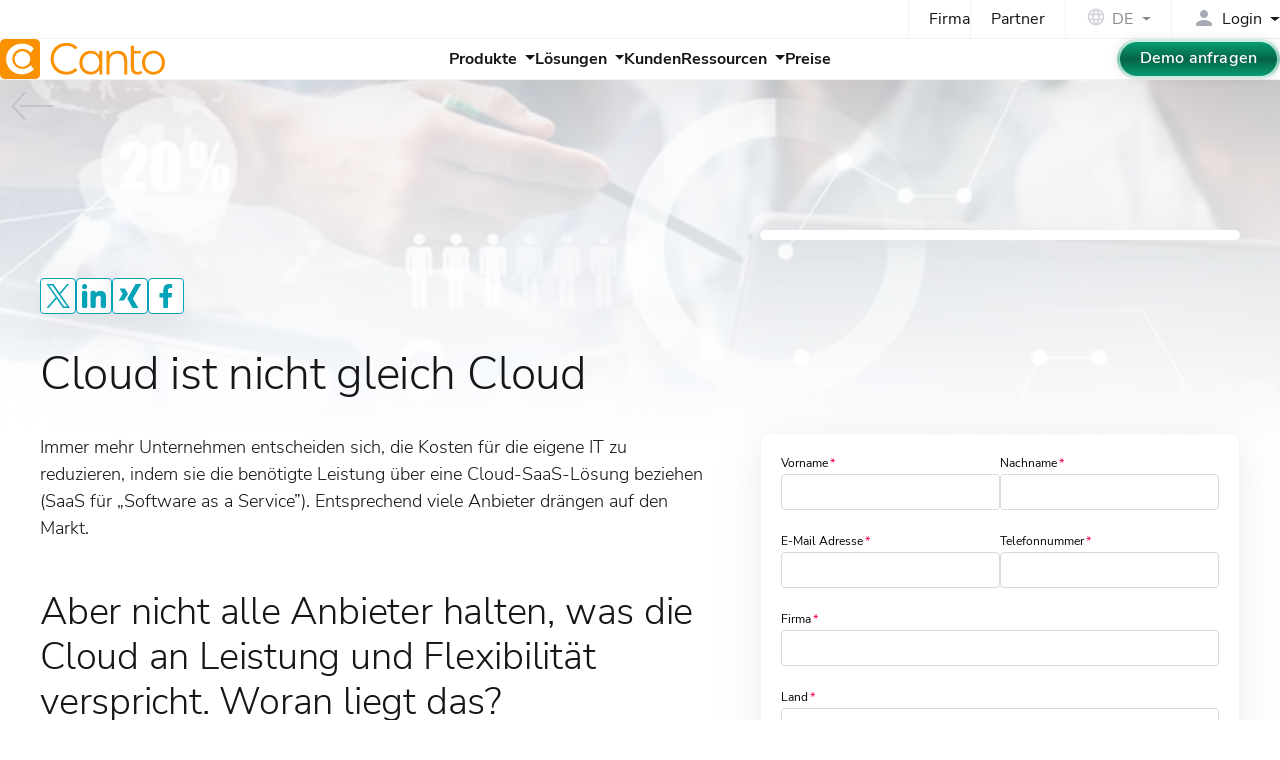

--- FILE ---
content_type: text/html; charset=UTF-8
request_url: https://www.canto.com/de/ebooks/cloud-vs-hosted-server/
body_size: 8440
content:
<!DOCTYPE html>
<html data-html-server-rendered="true" lang="de" data-vue-tag="%7B%22lang%22:%7B%22ssr%22:%22de%22%7D%7D">
  <head>
    <title>Echte Cloud oder nicht? Machen Sie den Check! | Canto</title><meta name="gridsome:hash" content="794db2f55de6d9f2e2e278cc30c64af5d7a83b04"><meta data-vue-tag="ssr" charset="utf-8"><meta data-vue-tag="ssr" data-key="viewport" name="viewport" content="width=device-width, initial-scale=1, viewport-fit=cover"><meta data-vue-tag="ssr" data-key="format-detection" name="format-detection" content="telephone=no"><meta data-vue-tag="ssr" data-key="robots" name="robots" content="index, follow, max-snippet:-1, max-image-preview:large, max-video-preview:-1"><meta data-vue-tag="ssr" data-key="twitter-card" name="twitter:card" content="summary_large_image"><meta data-vue-tag="ssr" data-key="og-site-name" property="og:site_name" content="Canto"><meta data-vue-tag="ssr" data-key="og-type" property="og:type" content="article"><meta data-vue-tag="ssr" data-key="og-locale" property="og:locale" content="de"><meta data-vue-tag="ssr" data-key="og-url" property="og:url" content="https://www.canto.com/de/ebooks/cloud-vs-hosted-server/"><meta data-vue-tag="ssr" data-key="description" name="description" content="Erfahren Sie, was eine &#x27;echte&#x27; Cloud-Lösung ausmacht, und ob Ihr Cloud-Anbieter in Sachen Leistung und Flexibilität tatsächlich liefert, was er verspricht."><meta data-vue-tag="ssr" data-key="ogTitle" property="og:title" content="Echte Cloud oder nicht? Machen Sie den Check!"><meta data-vue-tag="ssr" data-key="og-description" property="og:description" content="Erfahren Sie, was eine &#x27;echte&#x27; Cloud-Lösung ausmacht, und ob Ihr Cloud-Anbieter in Sachen Leistung und Flexibilität tatsächlich liefert, was er verspricht."><meta data-vue-tag="ssr" data-key="og-image" property="og:image" content="https://canto.com/cdn/2021/03/19185704/Cloud-vs-hosted-server-Feature.jpg"><meta data-vue-tag="ssr" data-key="og-image-width" property="og:image:width" content="1200"><meta data-vue-tag="ssr" data-key="og-image-height" property="og:image:height" content="700"><meta data-vue-tag="ssr" data-key="article-published" property="article:published_time" content="2021-03-10T12:30:31"><meta data-vue-tag="ssr" data-key="article-modified" property="article:modified_time" content="2021-03-10T14:12:37"><link data-vue-tag="ssr" rel="icon" href="data:,"><link data-vue-tag="ssr" rel="icon" type="image/png" sizes="16x16" href="/assets/static/favicon.ce0531f.c55c9aee44892bfbd533cdd7da6a9a45.png"><link data-vue-tag="ssr" rel="icon" type="image/png" sizes="32x32" href="/assets/static/favicon.ac8d93a.c55c9aee44892bfbd533cdd7da6a9a45.png"><link data-vue-tag="ssr" data-key="canonical" rel="canonical" href="https://www.canto.com/de/ebooks/cloud-vs-hosted-server/"><link data-vue-tag="ssr" data-key="alternate-c" rel="alternate" hreflang="de" href="https://www.canto.com/de/ebooks/cloud-vs-hosted-server/"><link rel="preload" href="/assets/css/0.styles.1f16cb15.css" as="style"><link rel="preload" href="/assets/js/app.95bb0f1c.js" as="script"><link rel="preload" href="/assets/js/page--src--templates--ebook-vue.5559c0eb.js" as="script"><link rel="stylesheet" href="/assets/css/0.styles.1f16cb15.css"><script data-vue-tag="ssr" data-key="gtm-1">
          window.dataLayer = window.dataLayer || []; function gtag() { dataLayer.push(arguments); }
          gtag("consent", "default", {ad_storage: "denied", ad_user_data: "denied", ad_personalization: "denied", analytics_storage: "denied", functionality_storage: "denied", personalization_storage: "denied", security_storage: "granted", wait_for_update: 500, });
          gtag("set", "ads_data_redaction", true); gtag("set", "ads_data_redaction", true);
          </script><script data-vue-tag="ssr" data-key="osano-1">
          (function (w, o, d) {
            w[o] =
              w[o] ||
              function () {
                w[o][d].push(arguments);
              };
            w[o][d] = w[o][d] || [];
          })(window, 'Osano', 'data');
          </script><script data-vue-tag="ssr" data-key="osano-2" type="text/javascript" src="https://cmp.osano.com/iTDqshnHw1/cfe889c4-eeef-4e5d-b433-5fc66851dc32/osano.js" onload="this.__vm_l=1"></script><script data-vue-tag="ssr" type="application/ld+json">{"@context":"http://schema.org","@graph":[{"@type":"Organization","@id":"https://www.canto.com/#organization","name":"Canto","url":"https://www.canto.com/","logo":{"@type":"ImageObject","@id":"https://www.canto.com/#logo","inLanguage":"en","url":"https://www.canto.com/images/logo.png","width":340,"height":84,"caption":"Canto"},"image":{"@id":"https://www.canto.com/#logo"}},{"@type":"WebPage","@id":"https://www.canto.com/de/ebooks/cloud-vs-hosted-server/#webpage","url":"https://www.canto.com/de/ebooks/cloud-vs-hosted-server/","name":"Echte Cloud oder nicht? Machen Sie den Check!","isPartOf":{"@id":"https://www.canto.com/de/#website"},"datePublished":"2021-03-10T12:30:31+00:00","dateModified":"2021-03-10T14:12:37+00:00","description":"Erfahren Sie, was eine 'echte' Cloud-Lösung ausmacht, und ob Ihr Cloud-Anbieter in Sachen Leistung und Flexibilität tatsächlich liefert, was er verspricht.","inLanguage":"de","potentialAction":[{"@type":"ReadAction","target":["https://www.canto.com/de/ebooks/cloud-vs-hosted-server/"]}]}]}</script><noscript data-vue-tag="ssr"><style>.g-image--loading{display:none;}</style></noscript>
  </head>
  <body >
    <div id="app" data-server-rendered="true" class="app"><header data-v-a5191f68><div class="header" data-v-a5191f68><nav data-v-f818223e data-v-a5191f68><div class="nav-grid" data-v-f818223e><div class="ng-top" data-v-f818223e><div class="grid" data-v-f818223e><div class="grid-item grid-item--top grid-item--top--cta" data-v-f818223e></div><div class="grid-item grid-item--top grid-item--top--nav" data-v-f818223e><ul data-v-f818223e><li data-v-f818223e><a href="/de/ueber-uns/" class="nav-link" data-v-f818223e>Firma</a></li><li data-v-f818223e><a href="/de/partner/" class="nav-link" data-v-f818223e>Partner</a></li></ul></div><div class="grid-item grid-item--top grid-item--top--lang" data-v-f818223e><div class="languages" data-v-264a71ba data-v-f818223e><div tabindex="-1" class="language__selected disabled" data-v-264a71ba><div aria-hidden="true" class="icon-box globe" style="--s:20px;" data-v-771a9d5f data-v-264a71ba><span data-icon="language" class="mi" data-v-771a9d5f></span></div><span class="locale" data-v-264a71ba>DE</span></div><!----></div></div><div class="grid-item grid-item--top grid-item--top--login" data-v-f818223e><div class="login" data-v-219668e2 data-v-f818223e><div tabindex="0" class="login__title" data-v-219668e2><div aria-hidden="true" class="icon-box login-icon --inline" style="--s:24px;" data-v-771a9d5f data-v-219668e2><span data-icon="person" class="mir" data-v-771a9d5f></span></div><span data-v-219668e2>Login</span></div><!----></div></div></div></div><div class="ng-btm" data-v-f818223e><div class="grid" data-v-f818223e><div class="grid-item grid-item--btm grid-item--btm--logo" data-v-f818223e><a href="/de/" aria-label="Homepage" class="active" data-v-f818223e><cto-logo width="165" focusable="false" aria-hidden="true" data-v-f818223e></cto-logo></a></div><div class="grid-item grid-item--btm grid-item--btm--nav" data-v-f818223e><ul data-v-48635e52 data-v-f818223e><li data-v-48635e52><a href="#" class="nav-link nav-link--dd" data-v-48635e52><span data-v-48635e52>Produkte</span></a><!----></li><li data-v-48635e52><a href="#" class="nav-link nav-link--dd" data-v-48635e52><span data-v-48635e52>Lösungen</span></a><!----></li><li data-v-48635e52><a href="/de/customers/" class="nav-link" data-v-48635e52><span data-v-48635e52>Kunden</span></a></li><li data-v-48635e52><a href="#" class="nav-link nav-link--dd" data-v-48635e52><span data-v-48635e52>Ressourcen</span></a><!----></li><li data-v-48635e52><a href="/de/preise/" class="nav-link" data-v-48635e52><span data-v-48635e52>Preise</span></a></li></ul></div><div class="grid-item grid-item--btm grid-item--btm--btns" data-v-f818223e><a href="/de/request-a-demo/" class="btn-g-green btn-md" data-v-f818223e>Demo anfragen</a></div><div class="grid-item grid-item--btm grid-item--btm--menu" data-v-f818223e><a href="#" id="mobile-menu-toggle" role="button" aria-label="toggle navigation" class="menu-btn" data-v-028c7ecd data-v-f818223e><span data-v-028c7ecd></span><span data-v-028c7ecd></span><span data-v-028c7ecd></span></a></div></div></div></div><!----></nav><!----></div></header><div class="layout" data-v-5b7271c6 data-v-1d035200><a href="/de/ebooks/" title="zurück zu allen E-Books" class="no-style back active" data-v-4dfbc4aa data-v-5b7271c6><svg xmlns="http://www.w3.org/2000/svg" aria-hidden="true" role="presentation" viewBox="0 0 100 66" data-v-dabc78d6 data-v-4dfbc4aa><!----><path vector-effect="non-scaling-stroke" d="M30 2 l-28 31 l28 31" class="arrow arrow__head" data-v-dabc78d6 data-v-4dfbc4aa></path><path vector-effect="non-scaling-stroke" d="M20 33 h75" class="arrow arrow__line" data-v-dabc78d6 data-v-4dfbc4aa></path></svg></a><main data-v-5b7271c6><div data-post="56069" class="ebook-post" data-v-7d2ee17b data-v-1d035200><section class="section section--ebook overflow" style="--img:url(https://canto.com/cdn/2021/03/19185704/Cloud-vs-hosted-server-Feature.jpg);" data-v-7d2ee17b><div class="container" data-v-7d2ee17b><div class="grid" data-v-7d2ee17b><div class="item item__img" data-v-7d2ee17b></div><div class="item item__heading" data-v-7d2ee17b><div class="share-options boxed" data-v-dae5c674 data-v-7d2ee17b><a href="https://twitter.com/intent/tweet?url=https://www.canto.com/de/ebooks/cloud-vs-hosted-server/&amp;text=Cloud ist nicht gleich Cloud" target="_blank" rel="noopener" title="Auf X teilen" class="nostyle" data-v-dae5c674><svg width="24" height="24" class="svg-icon" data-v-dae5c674><use xlink:href="/svg/icons/social-spritesheet-dev.svg#icon-x" data-v-dae5c674></use></svg></a><a href="https://www.linkedin.com/shareArticle?mini=true&amp;url=https://www.canto.com/de/ebooks/cloud-vs-hosted-server/&amp;title=Cloud ist nicht gleich Cloud" target="_blank" rel="noopener" title="Auf LinkedIn teilen" class="nostyle" data-v-dae5c674><svg width="24" height="24" class="svg-icon" data-v-dae5c674><use xlink:href="/svg/icons/social-spritesheet-dev.svg#icon-linkedin" data-v-dae5c674></use></svg></a><a href="https://www.xing.com/app/user?op=share;url=https://www.canto.com/de/ebooks/cloud-vs-hosted-server/" target="_blank" rel="noopener" title="Auf Xing teilen" class="nostyle" data-v-dae5c674><svg width="24" height="24" class="svg-icon" data-v-dae5c674><use xlink:href="/svg/icons/social-spritesheet-dev.svg#icon-xing" data-v-dae5c674></use></svg></a><a href="https://www.facebook.com/sharer.php?u=https://www.canto.com/de/ebooks/cloud-vs-hosted-server/" target="_blank" rel="noopener" title="Auf Facebook teilen" class="nostyle" data-v-dae5c674><svg width="24" height="24" class="svg-icon" data-v-dae5c674><use xlink:href="/svg/icons/social-spritesheet-dev.svg#icon-facebook" data-v-dae5c674></use></svg></a></div><h1 class="mb2" data-v-7d2ee17b>Cloud ist nicht gleich Cloud</h1></div><div class="item item__content" data-v-7d2ee17b><div class="content editor-content" data-v-7d2ee17b><p>Immer mehr Unternehmen entscheiden sich, die Kosten für die eigene IT zu reduzieren, indem sie die benötigte Leistung über eine Cloud-SaaS-Lösung beziehen (SaaS für „Software as a Service”). Entsprechend viele Anbieter drängen auf den Markt.</p>
<h2>Aber nicht alle Anbieter halten, was die Cloud an Leistung und Flexibilität verspricht. Woran liegt das?</h2>
<p>Dieses E-Book behandelt ausführlich:</p>
<ul>
<li>die Unterschiede zwischen skalierbaren &#8216;echten&#8217; Clouds und Hosted Servern</li>
<li>was Sie von einer echten Cloud-Lösung erwarten können sollten</li>
<li>5 Kriterien, die Ihnen verraten, welchen Dienst Ihr Anbieter betreibt</li>
</ul>
</div></div><div class="item item__sidebar" data-v-7d2ee17b><div class="sticky" data-v-7d2ee17b><div class="ebook__form" data-v-7d2ee17b><div class="form form-ebook --de" data-v-69c6777d data-v-310231fd data-v-7d2ee17b><form id="form-ebook" novalidate="novalidate" data-v-69c6777d><div class="flex--xs flex--gap-1" data-v-69c6777d data-v-310231fd><div class="flex--1" data-v-69c6777d data-v-310231fd><div class="form-field form-field--first-name" data-v-746c7092 data-v-310231fd><label class="required" data-v-746c7092>Vorname</label><input type="text" name="first-name" aria-label="Vorname" value="" class="text-input" data-v-746c7092><div class="error" data-v-746c7092><!----></div></div></div><div class="flex--1" data-v-69c6777d data-v-310231fd><div class="form-field form-field--last-name" data-v-b4318c64 data-v-310231fd><label class="required" data-v-b4318c64>Nachname</label><input type="text" name="last-name" aria-label="Nachname" value="" class="text-input" data-v-b4318c64><div class="error" data-v-b4318c64><!----></div></div></div></div><div class="flex--xs flex--gap-1" data-v-69c6777d data-v-310231fd><div class="flex--1" data-v-69c6777d data-v-310231fd><div class="form-field form-field--email" data-v-3d46b591 data-v-310231fd><label class="required" data-v-3d46b591>E-Mail Adresse</label><input type="email" name="email" aria-label="E-Mail Adresse" value="" class="text-input" data-v-3d46b591><div class="error" data-v-3d46b591><!----><!----><!----></div></div></div><div class="flex--1" data-v-69c6777d data-v-310231fd><div class="form-field form-field--phone" data-v-4f7f95f7 data-v-310231fd><label class="required" data-v-4f7f95f7>Telefonnummer</label><input type="text" name="phone" aria-label="Telefonnummer" value="" class="text-input" data-v-4f7f95f7><div class="error" data-v-4f7f95f7><!----><!----></div></div></div></div><div class="flex--xs flex--gap-1" data-v-69c6777d data-v-310231fd><div class="flex--1" data-v-69c6777d data-v-310231fd><div class="form-field form-field--company" data-v-5cf5fc8a data-v-310231fd><label class="required" data-v-5cf5fc8a>Firma</label><input type="text" name="company" aria-label="Firma" value="" class="text-input" data-v-5cf5fc8a><div class="error" data-v-5cf5fc8a><!----></div></div></div><!----></div><div class="form-field form-field--country" data-v-ab64ea12 data-v-310231fd><label class="required" data-v-ab64ea12>Land</label><select value="" data-v-ab64ea12><option value="USA" data-v-ab64ea12>
      Vereinigte Staaten
    </option><option value="GBR" data-v-ab64ea12>
      Vereinigtes Königreich
    </option><option value="DEU" data-v-ab64ea12>
      Deutschland
    </option><option value="AFG" data-v-ab64ea12>
      Afghanistan
    </option><option value="EGY" data-v-ab64ea12>
      Ägypten
    </option><option value="ALB" data-v-ab64ea12>
      Albanien
    </option><option value="DZA" data-v-ab64ea12>
      Algerien
    </option><option value="AND" data-v-ab64ea12>
      Andorra
    </option><option value="AGO" data-v-ab64ea12>
      Angola
    </option><option value="ATG" data-v-ab64ea12>
      Antigua und Barbuda
    </option><option value="GNQ" data-v-ab64ea12>
      Äquatorialguinea
    </option><option value="ARG" data-v-ab64ea12>
      Argentinien
    </option><option value="ARM" data-v-ab64ea12>
      Armenien
    </option><option value="AZE" data-v-ab64ea12>
      Aserbaidschan
    </option><option value="ETH" data-v-ab64ea12>
      Äthiopien
    </option><option value="AUS" data-v-ab64ea12>
      Australien
    </option><option value="BHS" data-v-ab64ea12>
      Bahamas
    </option><option value="BHR" data-v-ab64ea12>
      Bahrain
    </option><option value="BGD" data-v-ab64ea12>
      Bangladesch
    </option><option value="BRB" data-v-ab64ea12>
      Barbados
    </option><option value="BLR" data-v-ab64ea12>
      Weißrussland
    </option><option value="BEL" data-v-ab64ea12>
      Belgien
    </option><option value="BLZ" data-v-ab64ea12>
      Belize
    </option><option value="BEN" data-v-ab64ea12>
      Benin
    </option><option value="BTN" data-v-ab64ea12>
      Bhutan
    </option><option value="BOL" data-v-ab64ea12>
      Bolivien
    </option><option value="BIH" data-v-ab64ea12>
      Bosnien und Herzegowina
    </option><option value="BWA" data-v-ab64ea12>
      Botswana
    </option><option value="BRA" data-v-ab64ea12>
      Brasilien
    </option><option value="BRN" data-v-ab64ea12>
      Brunei
    </option><option value="BGR" data-v-ab64ea12>
      Bulgarien
    </option><option value="BFA" data-v-ab64ea12>
      Burkina Faso
    </option><option value="BDI" data-v-ab64ea12>
      Burundi
    </option><option value="CHL" data-v-ab64ea12>
      Chile
    </option><option value="CHN" data-v-ab64ea12>
      Volksrepublik China
    </option><option value="CRI" data-v-ab64ea12>
      Costa Rica
    </option><option value="DNK" data-v-ab64ea12>
      Dänemark
    </option><option value="DMA" data-v-ab64ea12>
      Dominica
    </option><option value="DOM" data-v-ab64ea12>
      Dominikanische Republik
    </option><option value="DJI" data-v-ab64ea12>
      Dschibuti
    </option><option value="ECU" data-v-ab64ea12>
      Ecuador
    </option><option value="CIV" data-v-ab64ea12>
      Elfenbeinküste
    </option><option value="SLV" data-v-ab64ea12>
      El Salvador
    </option><option value="ERI" data-v-ab64ea12>
      Eritrea
    </option><option value="EST" data-v-ab64ea12>
      Estland
    </option><option value="SWZ" data-v-ab64ea12>
      Eswatini
    </option><option value="FJI" data-v-ab64ea12>
      Fidschi
    </option><option value="FIN" data-v-ab64ea12>
      Finnland
    </option><option value="FRA" data-v-ab64ea12>
      Frankreich
    </option><option value="GAB" data-v-ab64ea12>
      Gabun
    </option><option value="GMB" data-v-ab64ea12>
      Gambia
    </option><option value="GEO" data-v-ab64ea12>
      Georgien
    </option><option value="GHA" data-v-ab64ea12>
      Ghana
    </option><option value="GRD" data-v-ab64ea12>
      Grenada
    </option><option value="GRC" data-v-ab64ea12>
      Griechenland
    </option><option value="GTM" data-v-ab64ea12>
      Guatemala
    </option><option value="GIN" data-v-ab64ea12>
      Guinea
    </option><option value="GNB" data-v-ab64ea12>
      Guinea-Bissau
    </option><option value="GUY" data-v-ab64ea12>
      Guyana
    </option><option value="HTI" data-v-ab64ea12>
      Haiti
    </option><option value="HND" data-v-ab64ea12>
      Honduras
    </option><option value="IND" data-v-ab64ea12>
      Indien
    </option><option value="IDN" data-v-ab64ea12>
      Indonesien
    </option><option value="IRQ" data-v-ab64ea12>
      Irak
    </option><option value="IRN" data-v-ab64ea12>
      Iran
    </option><option value="IRL" data-v-ab64ea12>
      Irland
    </option><option value="ISL" data-v-ab64ea12>
      Island
    </option><option value="ISR" data-v-ab64ea12>
      Israel
    </option><option value="ITA" data-v-ab64ea12>
      Italien
    </option><option value="JAM" data-v-ab64ea12>
      Jamaika
    </option><option value="JPN" data-v-ab64ea12>
      Japan
    </option><option value="YEM" data-v-ab64ea12>
      Jemen
    </option><option value="JOR" data-v-ab64ea12>
      Jordanien
    </option><option value="KHM" data-v-ab64ea12>
      Kambodscha
    </option><option value="CMR" data-v-ab64ea12>
      Kamerun
    </option><option value="CAN" data-v-ab64ea12>
      Kanada
    </option><option value="CPV" data-v-ab64ea12>
      Kap Verde
    </option><option value="KAZ" data-v-ab64ea12>
      Kasachstan
    </option><option value="QAT" data-v-ab64ea12>
      Katar
    </option><option value="KEN" data-v-ab64ea12>
      Kenia
    </option><option value="KGZ" data-v-ab64ea12>
      Kirgisistan
    </option><option value="KIR" data-v-ab64ea12>
      Kiribati
    </option><option value="COL" data-v-ab64ea12>
      Kolumbien
    </option><option value="COM" data-v-ab64ea12>
      Komoren
    </option><option value="COD" data-v-ab64ea12>
      Kongo, Demokratische Republik
    </option><option value="COG" data-v-ab64ea12>
      Kongo, Republik
    </option><option value="PRK" data-v-ab64ea12>
      Korea, Nord
    </option><option value="KOR" data-v-ab64ea12>
      Korea, Süd
    </option><option value="HRV" data-v-ab64ea12>
      Kroatien
    </option><option value="CUB" data-v-ab64ea12>
      Kuba
    </option><option value="KWT" data-v-ab64ea12>
      Kuwait
    </option><option value="LAO" data-v-ab64ea12>
      Laos
    </option><option value="LSO" data-v-ab64ea12>
      Lesotho
    </option><option value="LVA" data-v-ab64ea12>
      Lettland
    </option><option value="LBN" data-v-ab64ea12>
      Libanon
    </option><option value="LBR" data-v-ab64ea12>
      Liberia
    </option><option value="LBY" data-v-ab64ea12>
      Libyen
    </option><option value="LIE" data-v-ab64ea12>
      Liechtenstein
    </option><option value="LTU" data-v-ab64ea12>
      Litauen
    </option><option value="LUX" data-v-ab64ea12>
      Luxemburg
    </option><option value="MDG" data-v-ab64ea12>
      Madagaskar
    </option><option value="MWI" data-v-ab64ea12>
      Malawi
    </option><option value="MYS" data-v-ab64ea12>
      Malaysia
    </option><option value="MDV" data-v-ab64ea12>
      Malediven
    </option><option value="MLI" data-v-ab64ea12>
      Mali
    </option><option value="MLT" data-v-ab64ea12>
      Malta
    </option><option value="MAR" data-v-ab64ea12>
      Marokko
    </option><option value="MHL" data-v-ab64ea12>
      Marshallinseln
    </option><option value="MRT" data-v-ab64ea12>
      Mauretanien
    </option><option value="MUS" data-v-ab64ea12>
      Mauritius
    </option><option value="MEX" data-v-ab64ea12>
      Mexiko
    </option><option value="FSM" data-v-ab64ea12>
      Mikronesien
    </option><option value="MDA" data-v-ab64ea12>
      Moldau
    </option><option value="MCO" data-v-ab64ea12>
      Monaco
    </option><option value="MNG" data-v-ab64ea12>
      Mongolei
    </option><option value="MNE" data-v-ab64ea12>
      Montenegro
    </option><option value="MOZ" data-v-ab64ea12>
      Mosambik
    </option><option value="MMR" data-v-ab64ea12>
      Myanmar
    </option><option value="NAM" data-v-ab64ea12>
      Namibia
    </option><option value="NRU" data-v-ab64ea12>
      Nauru
    </option><option value="NPL" data-v-ab64ea12>
      Nepal
    </option><option value="NZL" data-v-ab64ea12>
      Neuseeland
    </option><option value="NIC" data-v-ab64ea12>
      Nicaragua
    </option><option value="NLD" data-v-ab64ea12>
      Niederlande
    </option><option value="NER" data-v-ab64ea12>
      Niger
    </option><option value="NGA" data-v-ab64ea12>
      Nigeria
    </option><option value="MKD" data-v-ab64ea12>
      Nordmazedonien
    </option><option value="NOR" data-v-ab64ea12>
      Norwegen
    </option><option value="OMN" data-v-ab64ea12>
      Oman
    </option><option value="AUT" data-v-ab64ea12>
      Österreich
    </option><option value="TLS" data-v-ab64ea12>
      Osttimor
    </option><option value="PAK" data-v-ab64ea12>
      Pakistan
    </option><option value="PLW" data-v-ab64ea12>
      Palau
    </option><option value="PAN" data-v-ab64ea12>
      Panama
    </option><option value="PNG" data-v-ab64ea12>
      Papua-Neuguinea
    </option><option value="PRY" data-v-ab64ea12>
      Paraguay
    </option><option value="PER" data-v-ab64ea12>
      Peru
    </option><option value="PHL" data-v-ab64ea12>
      Philippinen
    </option><option value="POL" data-v-ab64ea12>
      Polen
    </option><option value="PRT" data-v-ab64ea12>
      Portugal
    </option><option value="RWA" data-v-ab64ea12>
      Ruanda
    </option><option value="ROU" data-v-ab64ea12>
      Rumänien
    </option><option value="RUS" data-v-ab64ea12>
      Russland
    </option><option value="SLB" data-v-ab64ea12>
      Salomonen
    </option><option value="ZMB" data-v-ab64ea12>
      Sambia
    </option><option value="WSM" data-v-ab64ea12>
      Samoa
    </option><option value="SMR" data-v-ab64ea12>
      San Marino
    </option><option value="STP" data-v-ab64ea12>
      São Tomé und Príncipe
    </option><option value="SAU" data-v-ab64ea12>
      Saudi-Arabien
    </option><option value="SWE" data-v-ab64ea12>
      Schweden
    </option><option value="CHE" data-v-ab64ea12>
      Schweiz
    </option><option value="SEN" data-v-ab64ea12>
      Senegal
    </option><option value="SRB" data-v-ab64ea12>
      Serbien
    </option><option value="SYC" data-v-ab64ea12>
      Seychellen
    </option><option value="SLE" data-v-ab64ea12>
      Sierra Leone
    </option><option value="ZWE" data-v-ab64ea12>
      Simbabwe
    </option><option value="SGP" data-v-ab64ea12>
      Singapur
    </option><option value="SVK" data-v-ab64ea12>
      Slowakei
    </option><option value="SVN" data-v-ab64ea12>
      Slowenien
    </option><option value="SOM" data-v-ab64ea12>
      Somalia
    </option><option value="ESP" data-v-ab64ea12>
      Spanien
    </option><option value="LKA" data-v-ab64ea12>
      Sri Lanka
    </option><option value="KNA" data-v-ab64ea12>
      St. Kitts und Nevis
    </option><option value="LCA" data-v-ab64ea12>
      St. Lucia
    </option><option value="VCT" data-v-ab64ea12>
      St. Vincent und die Grenadinen
    </option><option value="ZAF" data-v-ab64ea12>
      Südafrika
    </option><option value="SDN" data-v-ab64ea12>
      Sudan
    </option><option value="SSD" data-v-ab64ea12>
      Südsudan
    </option><option value="SUR" data-v-ab64ea12>
      Suriname
    </option><option value="SYR" data-v-ab64ea12>
      Syrien
    </option><option value="TJK" data-v-ab64ea12>
      Tadschikistan
    </option><option value="TZA" data-v-ab64ea12>
      Tansania
    </option><option value="THA" data-v-ab64ea12>
      Thailand
    </option><option value="TGO" data-v-ab64ea12>
      Togo
    </option><option value="TON" data-v-ab64ea12>
      Tonga
    </option><option value="TTO" data-v-ab64ea12>
      Trinidad und Tobago
    </option><option value="TCD" data-v-ab64ea12>
      Tschad
    </option><option value="CZE" data-v-ab64ea12>
      Tschechien
    </option><option value="TUN" data-v-ab64ea12>
      Tunesien
    </option><option value="TUR" data-v-ab64ea12>
      Türkei
    </option><option value="TKM" data-v-ab64ea12>
      Turkmenistan
    </option><option value="TUV" data-v-ab64ea12>
      Tuvalu
    </option><option value="UGA" data-v-ab64ea12>
      Uganda
    </option><option value="UKR" data-v-ab64ea12>
      Ukraine
    </option><option value="HUN" data-v-ab64ea12>
      Ungarn
    </option><option value="URY" data-v-ab64ea12>
      Uruguay
    </option><option value="UZB" data-v-ab64ea12>
      Usbekistan
    </option><option value="VUT" data-v-ab64ea12>
      Vanuatu
    </option><option value="VEN" data-v-ab64ea12>
      Venezuela
    </option><option value="ARE" data-v-ab64ea12>
      Vereinigte Arabische Emirate
    </option><option value="VNM" data-v-ab64ea12>
      Vietnam
    </option><option value="CAF" data-v-ab64ea12>
      Zentral­afrikanische Republik
    </option><option value="CYP" data-v-ab64ea12>
      Zypern
    </option></select><div class="error" data-v-ab64ea12><!----></div></div><!----><!----><!----><!----><!----><div class="form-field form-field--consent" data-v-606a1082 data-v-310231fd><label class="required" data-v-606a1082><div tabindex="0" role="checkbox" class="checkbox" data-v-606a1082><input type="checkbox" name="consent" class="checkbox" data-v-606a1082><svg viewBox="0 0 100 100" width="22" data-v-606a1082><path d="M5 30 h65 v65 h-65z" class="box" data-v-606a1082></path><path d="M15 55 l25 25 l40 -70" class="check" style="display:none;" data-v-606a1082></path></svg></div><span data-v-606a1082>Ich bin damit einverstanden, dass ich über Produkte, Dienstleistungen und Angebote von Canto informiert werde. Diese Einwilligung kann jederzeit widerrufen werden.</span></label><div class="error" data-v-606a1082><!----></div></div><div class="form-fields form-fields-c-s" data-v-4a7ecb1b data-v-69c6777d><label data-v-4a7ecb1b>City</label><input type="text" name="city" aria-hidden="true" tabindex="-1" value="" data-v-4a7ecb1b><label data-v-4a7ecb1b>Street</label><input type="text" name="street" aria-hidden="true" tabindex="-1" value="Main str." data-v-4a7ecb1b></div><p class="privacy" data-v-cc44fb9a data-v-cc44fb9a data-v-69c6777d>Von den <a href="/de/datenschutzerklaerung/" data-v-cc44fb9a>Datenschutzbestimmungen</a> habe ich Kenntnis erlangt.</p><button type="submit" class="btn-g-blue btn-submit" data-v-4bcefaf2 data-v-69c6777d>Jetzt herunterladen</button></form><div class="loader" data-v-779af91a data-v-69c6777d><div class="spinner" data-v-779af91a></div></div><!----></div></div></div></div></div></div></section></div></main><footer data-v-03d2dde0 data-v-5b7271c6><div id="footer" class="footer" data-v-03d2dde0><div class="container" data-v-03d2dde0><div class="grid" data-v-b66d8cfe data-v-03d2dde0><div class="grid-item grid-item--about" data-v-b66d8cfe><div class="about" data-v-b66d8cfe><cto-logo width="120" white="" data-v-b66d8cfe></cto-logo><p class="mt1 mb2 fs16" data-v-b66d8cfe>Der Branchenführer im Digital Asset Management (DAM) unterstützt Ihre globale Marke mit einer KI-gestützten Plattform zum Verwalten Ihrer wachsenden Content-Bibliothek.</p><ul class="nostyle follow" data-v-5b19f104 data-v-b66d8cfe><li data-v-5b19f104><a href="https://www.instagram.com/thisiscanto/" target="_blank" rel="noopener" aria-label="Folgen Sie uns auf Instagram" data-v-5b19f104><div class="icon icon--instagram" data-v-28abc0ab data-v-5b19f104><svg width="22" height="22" class="svg-icon" data-v-28abc0ab><use xlink:href="/svg/icons/social-spritesheet-dev.svg#icon-instagram" data-v-28abc0ab></use></svg></div></a></li><li data-v-5b19f104><a href="https://www.youtube.com/@CantoIsDAM" target="_blank" rel="noopener" aria-label="Folgen Sie uns auf YouTube" data-v-5b19f104><div class="icon icon--youtube-filled" data-v-28abc0ab data-v-5b19f104><svg width="22" height="22" class="svg-icon" data-v-28abc0ab><use xlink:href="/svg/icons/social-spritesheet-dev.svg#icon-youtube-filled" data-v-28abc0ab></use></svg></div></a></li><li data-v-5b19f104><a href="https://www.linkedin.com/company/canto" target="_blank" rel="noopener" aria-label="Folgen Sie uns auf LinkedIn" data-v-5b19f104><div class="icon icon--linkedin" data-v-28abc0ab data-v-5b19f104><svg width="22" height="22" class="svg-icon" data-v-28abc0ab><use xlink:href="/svg/icons/social-spritesheet-dev.svg#icon-linkedin" data-v-28abc0ab></use></svg></div></a></li><li data-v-5b19f104><a href="https://twitter.com/canto" target="_blank" rel="noopener" aria-label="Folgen Sie uns auf X" data-v-5b19f104><div class="icon icon--x" data-v-28abc0ab data-v-5b19f104><svg width="22" height="22" class="svg-icon" data-v-28abc0ab><use xlink:href="/svg/icons/social-spritesheet-dev.svg#icon-x" data-v-28abc0ab></use></svg></div></a></li><li data-v-5b19f104><a href="https://www.facebook.com/CantoDAM" target="_blank" rel="noopener" aria-label="Folgen Sie uns auf Facebook" data-v-5b19f104><div class="icon icon--facebook" data-v-28abc0ab data-v-5b19f104><svg width="22" height="22" class="svg-icon" data-v-28abc0ab><use xlink:href="/svg/icons/social-spritesheet-dev.svg#icon-facebook" data-v-28abc0ab></use></svg></div></a></li></ul></div><div class="compliance" data-v-43d41a9c data-v-b66d8cfe><h3 data-v-43d41a9c>Compliance</h3><div class="badges" data-v-43d41a9c><div class="badge" data-v-43d41a9c><div class="badge__title" data-v-43d41a9c>ISO <span data-v-43d41a9c>zertifiziert</span></div><div class="badge__img" style="--img:url(/images/footer/iso.webp);" data-v-43d41a9c></div></div><div class="badge" data-v-43d41a9c><div class="badge__title" data-v-43d41a9c>ANAB <span data-v-43d41a9c>akkreditiert</span></div><div class="badge__img" style="--img:url(/images/footer/anab.webp);" data-v-43d41a9c></div></div><div class="badge" data-v-43d41a9c><div class="badge__title" data-v-43d41a9c>UKAS <span data-v-43d41a9c>zertifiziert</span></div><div class="badge__img" style="--img:url(/images/footer/ukas.webp);" data-v-43d41a9c></div></div></div></div></div><div class="grid-item grid-item--nav" data-v-b66d8cfe><div class="nav-item" data-v-b66d8cfe><div class="list" data-v-68171141 data-v-b66d8cfe><h3 data-v-68171141>Produkte</h3><nav data-v-68171141><ul class="nostyle" data-v-68171141><li data-v-68171141><a href="/de/product/canto-dam/" data-v-68171141><span data-v-68171141>Canto DAM</span></a></li><li data-v-68171141><a href="/de/product/dam-for-products/" data-v-68171141><span data-v-68171141>Canto DAM for Products</span></a></li><li data-v-68171141><a href="/de/product/approval-hub/" data-v-68171141><span data-v-68171141>Approval Hub</span></a></li><li data-v-68171141><a href="/de/product/ai-library-assistant/" data-v-68171141><span data-v-68171141>AI Library Assistant</span></a></li><li data-v-68171141><a href="/de/product/ai-visual-search/" data-v-68171141><span data-v-68171141>AI Visual Search</span></a></li><li data-v-68171141><a href="/de/product/brand-studio/" data-v-68171141><span data-v-68171141>Brand Studio</span></a></li><li data-v-68171141><a href="/de/product/media-publisher/" data-v-68171141><span data-v-68171141>Media Publisher</span></a></li></ul></nav></div><div class="list" data-v-68171141 data-v-b66d8cfe><h3 data-v-68171141>Das ist Canto</h3><nav data-v-68171141><ul class="nostyle" data-v-68171141><li data-v-68171141><a href="/de/why-canto/" data-v-68171141><span data-v-68171141>Weshalb Canto?</span></a></li><li data-v-68171141><a href="/de/product/canto-ai/" data-v-68171141><span data-v-68171141>Canto AI</span></a></li><li data-v-68171141><a href="/de/integrationen/" data-v-68171141><span data-v-68171141>Integrationen</span></a></li><li data-v-68171141><a href="/de/features/security/" data-v-68171141><span data-v-68171141>Sicherheit</span></a></li><li data-v-68171141><a href="/de/customers/" data-v-68171141><span data-v-68171141>Erfahrungsberichte</span></a></li></ul></nav></div></div><div class="nav-item hide-mobile" data-v-b66d8cfe><div class="list" data-v-68171141 data-v-b66d8cfe><h3 data-v-68171141>Branchen</h3><nav data-v-68171141><ul class="nostyle" data-v-68171141><li data-v-68171141><a href="/de/industries/agenturen/" data-v-68171141><span data-v-68171141>Agenturen</span></a></li><li data-v-68171141><a href="/de/industries/baugewerbe/" data-v-68171141><span data-v-68171141>Baugewerbe</span></a></li><li data-v-68171141><a href="/de/industries/cpg/" data-v-68171141><span data-v-68171141>Konsumgüterindustrie</span></a></li><li data-v-68171141><a href="/de/industries/bildung/" data-v-68171141><span data-v-68171141>Bildung</span></a></li><li data-v-68171141><a href="/de/industries/healthcare/" data-v-68171141><span data-v-68171141>Gesundheitswesen</span></a></li><li data-v-68171141><a href="/de/industries/industrie/" data-v-68171141><span data-v-68171141>Industrie</span></a></li><li data-v-68171141><a href="/de/industries/medien-unterhaltung/" data-v-68171141><span data-v-68171141>Medien &amp; Unterhaltung</span></a></li><li data-v-68171141><a href="/de/industries/non-profit/" data-v-68171141><span data-v-68171141>Non-Profit</span></a></li><li data-v-68171141><a href="/de/industries/einzelhandel/" data-v-68171141><span data-v-68171141>Einzelhandel</span></a></li><li data-v-68171141><a href="/de/industries/sport/" data-v-68171141><span data-v-68171141>Sportbranche</span></a></li><li data-v-68171141><a href="/de/industries/technologie/" data-v-68171141><span data-v-68171141>Technologie</span></a></li><li data-v-68171141><a href="/de/industries/reisen-hotels/" data-v-68171141><span data-v-68171141>Reisen &amp; Hotels</span></a></li></ul></nav></div><div class="list" data-v-68171141 data-v-b66d8cfe><h3 data-v-68171141>Teams</h3><nav data-v-68171141><ul class="nostyle" data-v-68171141><li data-v-68171141><a href="/de/solutions/brand/" data-v-68171141><span data-v-68171141>Brand Management</span></a></li><li data-v-68171141><a href="/de/solutions/content-creative/" data-v-68171141><span data-v-68171141>Content und Kreativ</span></a></li><li data-v-68171141><a href="/de/solutions/marketing/" data-v-68171141><span data-v-68171141>Marketing</span></a></li><li data-v-68171141><a href="/de/solutions/sales/" data-v-68171141><span data-v-68171141>Vertrieb</span></a></li></ul></nav></div></div><div class="nav-item" data-v-b66d8cfe><div class="list" data-v-68171141 data-v-b66d8cfe><h3 data-v-68171141>Ressourcen</h3><nav data-v-68171141><ul class="nostyle" data-v-68171141><li data-v-68171141><a href="/de/blog/" data-v-68171141><span data-v-68171141>Blog</span></a></li><li data-v-68171141><a href="/de/webinars/" data-v-68171141><span data-v-68171141>Webinare</span></a></li><li data-v-68171141><a href="/de/events/" data-v-68171141><span data-v-68171141>Veranstaltungen</span></a></li><li data-v-68171141><a href="/de/ebooks/" class="active" data-v-68171141><span data-v-68171141>E-Books</span></a></li><li data-v-68171141><a href="/de/videos/" data-v-68171141><span data-v-68171141>Videos</span></a></li><li data-v-68171141><a href="/de/dam-roi/" data-v-68171141><span data-v-68171141>ROI-Rechner</span></a></li><li data-v-68171141><a href="/de/sitemap/" data-v-68171141><span data-v-68171141>Sitemap</span></a></li></ul></nav></div><div class="list" data-v-68171141 data-v-b66d8cfe><h3 data-v-68171141>Firma</h3><nav data-v-68171141><ul class="nostyle" data-v-68171141><li data-v-68171141><a href="/de/ueber-uns/" data-v-68171141><span data-v-68171141>Über uns</span></a></li><li data-v-68171141><a href="/de/press-releases/" data-v-68171141><span data-v-68171141>Press Releases</span></a></li><li data-v-68171141><a href="/de/karriere/" data-v-68171141><span data-v-68171141>Karriere</span></a></li><li data-v-68171141><a href="/de/partner/" data-v-68171141><span data-v-68171141>Partner</span></a></li><li data-v-68171141><a href="/de/kontakt/" data-v-68171141><span data-v-68171141>Kontakt</span></a></li></ul></nav></div><div class="list" data-v-68171141 data-v-b66d8cfe><h3 data-v-68171141>Support</h3><nav data-v-68171141><ul class="nostyle" data-v-68171141><li data-v-68171141><a href="/de/help/" data-v-68171141><span data-v-68171141>Support Center</span></a></li><li data-v-68171141><a href="/de/services-and-implementation/" data-v-68171141><span data-v-68171141>Services &amp; Implementierung</span></a></li><li data-v-68171141><a href="/de/tutorials/" data-v-68171141><span data-v-68171141>Tutorials</span></a></li><li data-v-68171141><a href="/de/api/" data-v-68171141><span data-v-68171141>API</span></a></li></ul></nav></div></div></div></div><div class="legal-nav" data-v-0a817d9e data-v-03d2dde0><nav data-v-0a817d9e><ul class="nostyle" data-v-0a817d9e><li data-v-0a817d9e><a href="/de/impressum/" data-v-0a817d9e>Impressum</a></li><li data-v-0a817d9e><a href="/de/datenschutzerklaerung/" data-v-0a817d9e>Datenschutzerklärung</a></li><li data-v-0a817d9e><a href="/de/fraud-prevention-vulnerability-disclosure/" data-v-0a817d9e>Fraud Prevention &amp; Vulnerability Disclosure</a></li></ul></nav><p class="copyright" data-v-0a817d9e>Copyright © 2026 Canto, Inc. All rights reserved.</p></div></div></div></footer><button class="totop" data-v-a1c48120 data-v-5b7271c6>TOP</button></div><!----></div>
    <script>window.__INITIAL_STATE__={"data":{"en":null,"de":{"id":"56069","language":"de","title":"Cloud ist nicht gleich Cloud","seoTitle":"Echte Cloud oder nicht? Machen Sie den Check!","seoDescription":"Erfahren Sie, was eine 'echte' Cloud-Lösung ausmacht, und ob Ihr Cloud-Anbieter in Sachen Leistung und Flexibilität tatsächlich liefert, was er verspricht.","date":"2021-03-10T12:30:31","modified":"2021-03-10T14:12:37","path":"\u002Fde\u002Febooks\u002Fcloud-vs-hosted-server\u002F","translationPath":"","content":"\u003Cp\u003EImmer mehr Unternehmen entscheiden sich, die Kosten für die eigene IT zu reduzieren, indem sie die benötigte Leistung über eine Cloud-SaaS-Lösung beziehen (SaaS für „Software as a Service”). Entsprechend viele Anbieter drängen auf den Markt.\u003C\u002Fp\u003E\n\u003Ch2\u003EAber nicht alle Anbieter halten, was die Cloud an Leistung und Flexibilität verspricht. Woran liegt das?\u003C\u002Fh2\u003E\n\u003Cp\u003EDieses E-Book behandelt ausführlich:\u003C\u002Fp\u003E\n\u003Cul\u003E\n\u003Cli\u003Edie Unterschiede zwischen skalierbaren &#8216;echten&#8217; Clouds und Hosted Servern\u003C\u002Fli\u003E\n\u003Cli\u003Ewas Sie von einer echten Cloud-Lösung erwarten können sollten\u003C\u002Fli\u003E\n\u003Cli\u003E5 Kriterien, die Ihnen verraten, welchen Dienst Ihr Anbieter betreibt\u003C\u002Fli\u003E\n\u003C\u002Ful\u003E\n","featuredImage":{"alt":"Mehrere Kollegen beraten sich zur einer digitalen Datenanzeige.","url":"https:\u002F\u002Fcanto.com\u002Fcdn\u002F2021\u002F03\u002F19185704\u002FCloud-vs-hosted-server-Feature.jpg","width":1200,"height":700},"linkToResource":"https:\u002F\u002Fteam.canto.com\u002Fdirect\u002Fdocument\u002Fnnmpoc12il40pe40pu432nhm0v\u002FrXjIs9fhzIwa_ZBoWZ3UqX_k5N0\u002Foriginal?content-type=application%2Fpdf&name=Canto_Cloud-Check-DE.pdf","ungated":false}},"context":{}};(function(){var s;(s=document.currentScript||document.scripts[document.scripts.length-1]).parentNode.removeChild(s);}());</script><script src="/assets/js/app.95bb0f1c.js" defer></script><script src="/assets/js/page--src--templates--ebook-vue.5559c0eb.js" defer></script>
  
<script async id="netlify-rum-container" src="/.netlify/scripts/rum" data-netlify-rum-site-id="ab023934-bc43-4f2e-ae87-308d32b9cc90" data-netlify-deploy-branch="production" data-netlify-deploy-context="production" data-netlify-cwv-token="eyJhbGciOiJIUzI1NiIsInR5cCI6IkpXVCJ9.eyJzaXRlX2lkIjoiYWIwMjM5MzQtYmM0My00ZjJlLWFlODctMzA4ZDMyYjljYzkwIiwiYWNjb3VudF9pZCI6IjVlNjIyMjA1OWZkOTg1ZjYzNDQyNWI5NCIsImRlcGxveV9pZCI6IjY5NjcyMmQyZTY1NDk4MDAwOGM0YWNhMiIsImlzc3VlciI6Im5mc2VydmVyIn0.kaxSKqgVmq0nvv5bLcqQnzGWG-mO9BMkRCtbYRz3y6A"></script></body>
</html>


--- FILE ---
content_type: text/css; charset=UTF-8
request_url: https://www.canto.com/assets/css/0.styles.1f16cb15.css
body_size: 38147
content:
@keyframes animate-border-dabc78d6{to{--gb-angle:360deg}}svg[data-v-dabc78d6]{max-width:100%;height:auto;overflow:hidden;cursor:default;-webkit-user-select:none;-moz-user-select:none;user-select:none;pointer-events:none}@keyframes animate-border-4dfbc4aa{to{--gb-angle:360deg}}.back[data-v-4dfbc4aa]{position:absolute;left:.75rem;z-index:500;margin-top:.75rem;text-decoration:none;font-size:.9rem}@media screen and (min-width:1330px){.back[data-v-4dfbc4aa]{position:fixed}}.back svg[data-v-4dfbc4aa]{display:block;width:42px;height:auto}.back svg .arrow[data-v-4dfbc4aa]{fill:none;stroke:#c2c4cc;stroke-width:2;stroke-linecap:round;stroke-linejoin:round;transition:all .3s ease-in-out}.back:hover svg .arrow[data-v-4dfbc4aa]{stroke:#a6aab5}.back:hover svg .arrow__head[data-v-4dfbc4aa]{transform:translateX(5px)}.back:hover svg .arrow__line[data-v-4dfbc4aa]{transform:translateX(-7px)}@keyframes animate-border-68171141{to{--gb-angle:360deg}}.list+.list[data-v-68171141]{margin-top:2rem}.list h3[data-v-68171141]{font-size:1rem;margin:0 0 .5rem;color:#fff;font-weight:400}.list a[data-v-68171141]{font-size:.875em;color:inherit;text-decoration:none;outline:none;-webkit-user-select:none;-moz-user-select:none;user-select:none;transition:all .3s ease-in-out}.list a[data-v-68171141]:focus-visible,.list a[data-v-68171141]:hover{color:#f2f2f4;text-decoration:underline}.list a span[data-v-68171141]{display:block;padding-top:.4rem;padding-bottom:.4rem}@keyframes animate-border-43d41a9c{to{--gb-angle:360deg}}.compliance h3[data-v-43d41a9c]{font-size:1rem;margin:0 0 .5rem;color:#fff;font-weight:400}.compliance .badges[data-v-43d41a9c]{display:flex;flex-direction:column;gap:12px}.compliance .badges .badge[data-v-43d41a9c]{width:100%;max-width:160px;display:grid;grid-template-columns:48% 52%;background-color:#fff;border-radius:10px;overflow:hidden;cursor:default}.compliance .badges .badge__title[data-v-43d41a9c]{padding:15px 5px;text-align:center;color:var(--font-color);font-weight:600;font-size:15px;letter-spacing:1px}.compliance .badges .badge__title span[data-v-43d41a9c]{display:block;color:#6f7585;text-transform:uppercase;font-size:.5em}.compliance .badges .badge__img[data-v-43d41a9c]{padding:6px;background:var(--img) 50%/contain no-repeat content-box,#fdf3e9}@media screen and (max-width:991px){.compliance .badges[data-v-43d41a9c]{flex-direction:row;flex-wrap:wrap}}@keyframes animate-border-28abc0ab{to{--gb-angle:360deg}}.icon[data-v-28abc0ab]{width:var(--04b9c96c);height:var(--04b9c96c);flex:0 0 var(--04b9c96c);display:flex;justify-content:center;align-items:center}.icon .svg-icon[data-v-28abc0ab]{display:block;max-width:100%;height:auto}@keyframes animate-border-5b19f104{to{--gb-angle:360deg}}.follow[data-v-5b19f104]{display:flex;gap:18px}.follow li a[data-v-5b19f104]{color:inherit;transition:all .3s ease-in-out}@keyframes animate-border-b66d8cfe{to{--gb-angle:360deg}}.grid[data-v-b66d8cfe]{padding-block:4rem 2rem;display:grid;grid-template-columns:var(--main-gtc,1fr);gap:4rem 3rem;align-items:start}.grid .grid-item[data-v-b66d8cfe]{display:grid}.grid .grid-item--about[data-v-b66d8cfe]{grid-template-columns:var(--about-gtc,1fr);gap:3rem 4rem}.grid .grid-item--about p[data-v-b66d8cfe]{max-width:350px}.grid .grid-item--nav[data-v-b66d8cfe]{grid-template-columns:var(--nav-gtc,1fr);gap:2rem 3rem}@media screen and (min-width:320px){.grid[data-v-b66d8cfe]{--nav-gtc:repeat(2,1fr)}}@media screen and (max-width:549px){.grid .hide-mobile[data-v-b66d8cfe]{display:none}}@media screen and (min-width:550px){.grid[data-v-b66d8cfe]{--nav-gtc:repeat(3,1fr)}}@media screen and (min-width:650px){.grid[data-v-b66d8cfe]{--about-gtc:repeat(2,1fr)}}@media screen and (min-width:992px){.grid[data-v-b66d8cfe]{--main-gtc:1fr 2fr;--about-gtc:repeat(1,1fr)}}.follow[data-v-b66d8cfe]{gap:15px}.follow[data-v-b66d8cfe] a{display:block;padding:5px;border:1px solid rgba(0,100,130,.5);border-radius:2px}.follow[data-v-b66d8cfe] a:focus-visible,.follow[data-v-b66d8cfe] a:hover{color:#f2f2f4;border-color:#006482}@keyframes animate-border-0a817d9e{to{--gb-angle:360deg}}.legal-nav[data-v-0a817d9e]{padding:.5rem 0;border-top:1px solid #a6aab5;display:flex;justify-content:space-between;align-items:center;flex-wrap:wrap;gap:1rem 2rem}.legal-nav ul[data-v-0a817d9e]{display:flex;flex-wrap:wrap;align-items:center;gap:0 1rem}.legal-nav a[data-v-0a817d9e],.legal-nav p[data-v-0a817d9e]{font-size:12px;margin:0;display:block;padding-top:.5rem;padding-bottom:.5rem;white-space:nowrap;line-height:1}.legal-nav a[data-v-0a817d9e]{color:inherit;text-decoration:none;outline:none;-webkit-user-select:none;-moz-user-select:none;user-select:none;transition:all .3s ease-in-out}.legal-nav a[data-v-0a817d9e]:focus-visible,.legal-nav a[data-v-0a817d9e]:hover{color:#f2f2f4;text-decoration:underline}@keyframes animate-border-03d2dde0{to{--gb-angle:360deg}}.footer[data-v-03d2dde0]{background:radial-gradient(at 50% 0,rgba(0,8,10,.6) 0,transparent 90%),#002530;color:#a6aab5;padding-inline:1rem}@media screen and (min-width:320px){.footer[data-v-03d2dde0]{padding-inline:1.25rem}}@media screen and (min-width:576px){.footer[data-v-03d2dde0]{padding-inline:2rem}}@keyframes animate-border-a1c48120{to{--gb-angle:360deg}}.totop[data-v-a1c48120]{display:none;opacity:.5;position:fixed;right:13px;bottom:16%;z-index:99;background-color:#fa9100;font-size:12px;font-weight:700;color:var(--white);text-align:center;text-decoration:none;line-height:1;border-radius:.2rem;padding:.5rem .6rem;transform:translateX(150px);transition:opacity .3s ease-out;-webkit-user-select:none;-moz-user-select:none;user-select:none}@media screen and (min-width:768px){.totop[data-v-a1c48120]:not(.noshow){display:block}}.totop[data-v-a1c48120]:before{content:"❯";display:block;margin-bottom:6px;font-size:1rem;font-weight:400;line-height:1;-webkit-font-smoothing:antialiased;-moz-osx-font-smoothing:grayscale;transform:rotate(-90deg)}.totop[data-v-a1c48120]:focus,.totop[data-v-a1c48120]:hover{opacity:1}@keyframes animate-border-5b7271c6{to{--gb-angle:360deg}}.layout[data-v-5b7271c6]{position:relative;display:flex;flex-flow:column nowrap;min-height:100vh;max-width:100vw}main[data-v-5b7271c6]{flex:1 1 auto;background-color:var(--white)}@font-face{font-family:Material Icons;font-style:normal;font-display:block;font-weight:400;src:url(/assets/fonts/material-icons-base-400-normal.c22a5826.woff2) format("woff2"),url(/assets/fonts/material-icons-base-400-normal.0aac7b28.woff) format("woff")}@font-face{font-family:Material Icons Outlined;font-style:normal;font-display:block;font-weight:400;src:url(/assets/fonts/material-icons-outlined-all-400-normal.11a231d9.woff2) format("woff2"),url(/assets/fonts/material-icons-outlined-all-400-normal.30628cfc.woff) format("woff")}@font-face{font-family:Material Icons Rounded;font-style:normal;font-display:block;font-weight:400;src:url(/assets/fonts/material-icons-rounded-all-400-normal.067ad076.woff2) format("woff2"),url(/assets/fonts/material-icons-rounded-all-400-normal.b5ebe269.woff) format("woff")}.mi{font-family:Material Icons}.mio{font-family:Material Icons Outlined}.mir{font-family:Material Icons Rounded}.mi,.mio,.mir{font-weight:400;font-style:normal;font-size:24px;line-height:1;display:inline-block;text-transform:none;letter-spacing:normal;word-wrap:normal;white-space:nowrap;direction:ltr;-webkit-font-smoothing:antialiased;-moz-osx-font-smoothing:grayscale;text-rendering:optimizeLegibility;font-feature-settings:"liga";-webkit-user-select:none;-moz-user-select:none;user-select:none}.mi.--24,.mio.--24,.mir.--24{font-size:24px}.mi.--36,.mio.--36,.mir.--36{font-size:36px}.mi.--48,.mio.--48,.mir.--48{font-size:48px}.mi.--70,.mio.--70,.mir.--70{font-size:70px}.mi.--100,.mio.--100,.mir.--100{font-size:100px}@font-face{font-family:Nunito Sans;font-style:normal;font-display:swap;font-weight:300;src:url(/assets/fonts/nunito-sans-latin-300-normal.875cd87a.woff2) format("woff2"),url(/assets/fonts/nunito-sans-latin-300-normal.05313d62.woff) format("woff")}@font-face{font-family:Nunito Sans;font-style:normal;font-display:swap;font-weight:400;src:url(/assets/fonts/nunito-sans-latin-400-normal.8a97f720.woff2) format("woff2"),url(/assets/fonts/nunito-sans-latin-400-normal.159f6e63.woff) format("woff")}@font-face{font-family:Nunito Sans;font-style:normal;font-display:swap;font-weight:600;src:url(/assets/fonts/nunito-sans-latin-600-normal.7e344afc.woff2) format("woff2"),url(/assets/fonts/nunito-sans-latin-600-normal.79ca5494.woff) format("woff")}@font-face{font-family:Nunito Sans;font-style:normal;font-display:swap;font-weight:700;src:url(/assets/fonts/nunito-sans-latin-700-normal.bcf3a3fb.woff2) format("woff2"),url(/assets/fonts/nunito-sans-latin-700-normal.922b004b.woff) format("woff")}.bg--n-10{background-color:#25272c}.clr--n-10{color:#25272c}.bg--n-09{background-color:#3c3f48}.clr--n-09{color:#3c3f48}.bg--n-08{background-color:#535763}.clr--n-08{color:#535763}.bg--n-07{background-color:#6f7585}.clr--n-07{color:#6f7585}.bg--n-06{background-color:#8a8f9e}.clr--n-06{color:#8a8f9e}.bg--n-05{background-color:#a6aab5}.clr--n-05{color:#a6aab5}.bg--n-04{background-color:#c2c4cc}.clr--n-04{color:#c2c4cc}.bg--n-03{background-color:#d8dadf}.clr--n-03{color:#d8dadf}.bg--n-02{background-color:#f2f2f4}.clr--n-02{color:#f2f2f4}.bg--n-01{background-color:#f8f8fa}.clr--n-01{color:#f8f8fa}.bg--b-900{background-color:#00080a}.clr--b-900{color:#00080a}.bg--b-800{background-color:#002530}.clr--b-800{color:#002530}.bg--b-500{background-color:#006482}.clr--b-500{color:#006482}.bg--b-400{background-color:#00a3b8}.clr--b-400{color:#00a3b8}.bg--b-300{background-color:#80cad6}.clr--b-300{color:#80cad6}.bg--b-200{background-color:#bee5eb}.clr--b-200{color:#bee5eb}.bg--b-100{background-color:#eaf6fa}.clr--b-100{color:#eaf6fa}.bg--g-500{background-color:#066447}.clr--g-500{color:#066447}.bg--g-400{background-color:#08a97e}.clr--g-400{color:#08a97e}.bg--g-300{background-color:#82c9b3}.clr--g-300{color:#82c9b3}.bg--g-200{background-color:#bfe4d8}.clr--g-200{color:#bfe4d8}.bg--g-100{background-color:#e9f7f3}.clr--g-100{color:#e9f7f3}.bg--o-500{background-color:#f36e29}.clr--o-500{color:#f36e29}.bg--o-400{background-color:#fa9100}.clr--o-400{color:#fa9100}.bg--o-300{background-color:#f2c174}.clr--o-300{color:#f2c174}.bg--o-200{background-color:#fadfb9}.clr--o-200{color:#fadfb9}.bg--o-100{background-color:#fdf3e9}.clr--o-100{color:#fdf3e9}.bg--r-500{background-color:#9c1844}.clr--r-500{color:#9c1844}.bg--r-400{background-color:#f00046}.clr--r-400{color:#f00046}.bg--r-300{background-color:#e56f90}.clr--r-300{color:#e56f90}.bg--r-200{background-color:#f0b6c8}.clr--r-200{color:#f0b6c8}.bg--r-100{background-color:#fbe7ed}.clr--r-100{color:#fbe7ed}.bg--c-500{background-color:#161616}.clr--c-500{color:#161616}.bg--c-400{background-color:#363638}.clr--c-400{color:#363638}.bg--c-300{background-color:#8d8d8f}.clr--c-300{color:#8d8d8f}.bg--c-200{background-color:#d7d7d9}.clr--c-200{color:#d7d7d9}.bg--c-100{background-color:#f8f8f8}.clr--c-100{color:#f8f8f8}.clr--white{color:var(--white)}.h1,h1{font-size:calc(1.46875rem + 2.625vw);font-weight:300;line-height:1.07;letter-spacing:-.3px}@media(min-width:1200px){.h1,h1{font-size:3.4375rem}}h1{margin-top:0;margin-bottom:3rem}.h2,h2{font-size:calc(1.4rem + 1.8vw);font-weight:300;line-height:1.14;letter-spacing:-.22px}@media(min-width:1200px){.h2,h2{font-size:2.75rem}}h2{margin-top:1.5rem;margin-bottom:1.25rem}.h3,h3{font-size:calc(1.325rem + .9vw);font-weight:300;line-height:1.25}@media(min-width:1200px){.h3,h3{font-size:2rem}}h3{margin-top:2.25rem;margin-bottom:1rem}.h4,h4{font-size:1.25rem;font-weight:400;line-height:1.25}h4{margin-top:2rem;margin-bottom:.75rem}.h5,.h6,h5,h6{font-size:1.15rem;font-weight:300}h5,h6{margin-top:1.5rem;margin-bottom:.5rem}p{font-size:1.15rem;margin-top:0;margin-bottom:1rem;font-weight:300}strong{font-weight:600}hr{border:solid #f2f2f4;border-width:1px 0 0;margin-block:3rem}blockquote{font-weight:400;position:relative;margin:4rem 0;padding:2.5rem 1.5rem 0;border-left:2px solid #006482;border-right:2px solid #006482}blockquote:before{content:"“";color:#006482;font-weight:700;font-size:6rem;position:absolute;top:-.5rem;left:1.5rem;line-height:1}blockquote p{font-size:calc(1.275rem + .3vw);font-style:italic;font-weight:600}@media(min-width:1200px){blockquote p{font-size:1.5rem}}blockquote p:first-child:before{content:open-quote}blockquote p:last-child{margin-bottom:0}blockquote p:last-child:after{content:close-quote}blockquote[data-name]:after{content:attr(data-name);display:block;font-size:1rem;margin-top:1rem}ul.check-all,ul.check-blue,ul.check-orange{list-style-type:none;padding-left:35px}ul.check-all li,ul.check-blue li,ul.check-orange li{position:relative;margin-bottom:.75rem}ul.check-all li:before,ul.check-blue li:before,ul.check-orange li:before{content:"✓";position:absolute;left:-25px;top:0;font-size:1.2em;font-weight:700}ul.check-all li .title,ul.check-blue li .title,ul.check-orange li .title{font-weight:700;font-size:1.15rem}ul.check-orange li:before{color:#fa9100}ul.check-blue li:before{color:#00a3b8}ul.text-p li{font-size:1.15rem;font-weight:300;margin-bottom:.5rem}:root{--font-color:#020202;--white:#fff;--light:#f2f2f4;--b-500:#006482;--b-400:#00a3b8;--b-300:#80cad6;--b-200:#bee5eb;--b-100:#eaf6fa;--g-500:#066447;--g-400:#08a97e;--g-300:#82c9b3;--g-200:#bfe4d8;--g-100:#e9f7f3;--o-500:#f36e29;--o-400:#fa9100;--o-300:#f2c174;--o-200:#fadfb9;--o-100:#fdf3e9;--r-500:#9c1844;--r-400:#f00046;--r-300:#e56f90;--r-200:#f0b6c8;--r-100:#fbe7ed;--c-500:#161616;--c-400:#363638;--c-300:#8d8d8f;--c-200:#d7d7d9;--c-100:#f8f8f8}*,:after,:before{box-sizing:border-box}body{background-color:var(--white);color:var(--c-500);font-family:Nunito Sans,sans-serif;margin:0;padding:0}body.noscroll{overflow:hidden}.app{position:relative;line-height:1.5}section:not(.overflow){overflow:hidden}section.section{padding-inline:.5rem}@media screen and (min-width:320px){section.section{padding-inline:1.25rem}}@media screen and (min-width:576px){section.section{padding-inline:2rem}}.container{width:100%;max-width:1200px;margin-left:auto;margin-right:auto}@media screen and (max-width:319px){.container--section{padding-left:.5rem;padding-right:.5rem}}@media screen and (min-width:320px){.container--section{padding-left:1.25rem;padding-right:1.25rem}}@media screen and (min-width:576px)and (max-width:1199px){.container--section{padding-left:2rem;padding-right:2rem}}.container--700{max-width:700px}.container--700,.container--800{width:100%;margin-left:auto;margin-right:auto}.container--800{max-width:800px}.container--900{max-width:900px}.container--900,.container--1000{width:100%;margin-left:auto;margin-right:auto}.container--1000{max-width:1000px}.container--1500{width:100%;max-width:1500px;margin-left:auto;margin-right:auto}.container.--p-glossary{padding-inline:1rem}@media screen and (min-width:576px){.container.--p-glossary{padding-inline:2rem}}main a:not([class*=btn-]):not(.nostyle):not(.page-link):not(.c-cta){text-decoration:none;transition:all .3s ease}main a:not([class*=btn-]):not(.nostyle):not(.page-link):not(.c-cta).nocolor{color:inherit}main a:not([class*=btn-]):not(.nostyle):not(.page-link):not(.c-cta):not(.nocolor):not(.link-arrow){color:#008293}main a:not([class*=btn-]):not(.nostyle):not(.page-link):not(.c-cta):not(.nocolor):not(.link-arrow):focus,main a:not([class*=btn-]):not(.nostyle):not(.page-link):not(.c-cta):not(.nocolor):not(.link-arrow):hover{color:#00a3b8}main a:not([class*=btn-]):not(.nostyle):not(.page-link):not(.c-cta):not(.light){font-weight:600}main a:not([class*=btn-]):not(.nostyle):not(.page-link):not(.c-cta):not(.jump-link):not(.no-td):not(.link-arrow):hover{text-decoration:underline}main a.nostyle{color:inherit;text-decoration:none}button{cursor:pointer;font:inherit;background-color:transparent;border:none;color:inherit}video{max-width:100%;height:auto}.btn-g,.btn-g-blue,.btn-g-green,.btn-g-orange,.btn-g-red,.btn-light,.btn-link,.btn-link-arrow{display:inline-block;text-decoration:none;letter-spacing:.15px;padding:.75rem 1.5rem;background-color:var(--white);color:var(--font-color);font-size:1.15rem;line-height:1.2;font-weight:600;text-align:center;border:2px solid var(--white);border-radius:99em;-webkit-user-select:none;-moz-user-select:none;user-select:none;box-sizing:border-box;transition:all .3s ease-in-out}.btn-g-blue:hover,.btn-g-green:hover,.btn-g-orange:hover,.btn-g-red:hover,.btn-g:hover,.btn-light:hover,.btn-link-arrow:hover,.btn-link:hover{color:var(--font-color);text-decoration:none}.btn-lg{padding:1rem 1.5rem;font-size:calc(1.255rem + .06vw)}@media(min-width:1200px){.btn-lg{font-size:1.3rem}}.btn-md{padding:.45rem 1.25rem;font-size:1rem}.btn-sm{padding:.4rem .75rem;font-size:.85rem}.btn-xs{padding:.3rem .5rem;font-size:.75rem}.btn-light{background-color:#f2f2f4;border-color:#f2f2f4}.btn-light:hover{background-color:#d8dadf;border-color:#d8dadf}.btn-light:disabled{opacity:.5;pointer-events:none}.btn-light.btn-icon{padding:4px}.btn-light.btn-icon span{color:#6f7585;font-size:1.4em}.btn-link,.btn-link-arrow{background-color:transparent;color:inherit;border-color:transparent;padding:0}.btn-link-arrow:hover,.btn-link:hover{color:inherit}.btn-link-arrow{text-decoration:none;-webkit-user-select:none;-moz-user-select:none;user-select:none;transition:all .3s ease-in-out}.btn-link-arrow:after{content:"";font-family:Material Icons Rounded;font-style:normal;font-weight:300;vertical-align:middle;line-height:1;display:inline-block;margin-left:5px;transition:transform .3s ease-in-out}.btn-link-arrow:hover:after{transform:translateX(4px)}.btn-g,.btn-g-blue,.btn-g-green,.btn-g-orange,.btn-g-red{position:relative;border:3px solid transparent;color:#fff;background:linear-gradient(0deg,var(--clr4),var(--clr5),var(--clr4)) 0 50%/100% var(--bgp,120%) no-repeat padding-box,linear-gradient(0deg,var(--clr1),var(--clr3),var(--clr1)) 0 50%/100% var(--bgb,120%) no-repeat border-box,var(--clr5) padding-box;box-shadow:0 0 10px rgba(0,0,0,.1)}.btn-g-blue:hover,.btn-g-green:hover,.btn-g-orange:hover,.btn-g-red:hover,.btn-g:hover{--bgp:300%;--bgb:140%;color:#fff}.btn-g-icon,.btn-icon--ai,.btn-icon--arrow,.btn-icon--arrows,.btn-icon--check,.btn-icon--play,.btn-icon--search,.btn-icon--select,.btn-icon--tour{padding-left:1rem}.btn-g-icon span,.btn-icon--ai span,.btn-icon--arrow span,.btn-icon--arrows span,.btn-icon--check span,.btn-icon--play span,.btn-icon--search span,.btn-icon--select span,.btn-icon--tour span{position:relative;padding-left:32px}.btn-g-icon span:before,.btn-icon--ai span:before,.btn-icon--arrow span:before,.btn-icon--arrows span:before,.btn-icon--check span:before,.btn-icon--play span:before,.btn-icon--search span:before,.btn-icon--select span:before,.btn-icon--tour span:before{content:var(--btn-icon,"\e65f");font-family:Material Icons Outlined;font-style:normal;font-weight:400;font-size:1.25em;line-height:1;position:absolute;top:50%;left:0;transform:translateY(-48%);color:var(--btn-icon-clr,#d8dadf)}.btn-g-blue{--clr1:#eaf6fa;--clr3:#80cad6;--clr4:#00a3b8;--clr5:#006482}.btn-g-green{--clr1:#e9f7f3;--clr3:#82c9b3;--clr4:#08a97e;--clr5:#066447}.btn-g-red{--clr1:#fbe7ed;--clr3:#e56f90;--clr4:#f00046;--clr5:#9c1844}.btn-g-orange{--clr1:#fdf3e9;--clr3:#f2c174;--clr4:#fa9100;--clr5:#f36e29}.btn-icon--play{--btn-icon:""}.btn-icon--tour{--btn-icon:""}.btn-icon--arrow{--btn-icon:""}.btn-icon--arrows{--btn-icon:""}.btn-icon--search{--btn-icon:""}.btn-icon--check{--btn-icon:""}.btn-icon--select{--btn-icon:""}.btn-nav{color:#3c3f48;font-size:1rem;text-decoration:none;-webkit-user-select:none;-moz-user-select:none;user-select:none}.btn-nav:not(.btn-nav--light){font-weight:700}.btn-nav--sm{font-size:.85rem}.btn-nav--arrow-right:after{content:"→";margin-left:5px}.btn-nav--active.active--exact .fancy:after{transform:scale(1)}.link-arrow{-webkit-user-select:none;-moz-user-select:none;color:#008293;font-size:1.15rem;padding:0;text-decoration:none;border:none;user-select:none;transition:all .3s ease-in-out}.link-arrow:after{content:"";font-family:Material Icons Rounded;font-style:normal;font-weight:300;vertical-align:middle;line-height:1;display:inline-block;margin-left:5px;transition:transform .3s ease-in-out}.link-arrow:hover:after{transform:translateX(4px)}.link-arrow:hover{color:#00a3b8}.menu-link{color:#008293;font-size:.9em;font-weight:700;padding:0;text-decoration:none;border:none;-webkit-user-select:none;-moz-user-select:none;user-select:none;transition:all .3s ease-in-out}.menu-link--arrow:after{content:"";font-family:Material Icons Rounded;font-style:normal;font-weight:300;vertical-align:middle;line-height:1;display:inline-block;margin-left:5px;transition:transform .3s ease-in-out}.menu-link:hover{color:#00a3b8}.bg--white{background-color:var(--white)}.bg--light{background-color:#f2f2f4}.bg--paper{background-color:#f8f8fa}.bg-gradient--blue{background-image:linear-gradient(40deg,#006482,#00a3b8)}.bg-gradient--green{background-image:linear-gradient(40deg,#066447,#08a97e)}.bg-gradient--darkblue{background-color:#006482;background-image:linear-gradient(90deg,#006482,#020c30)}.bg-gradient--dark{background-image:linear-gradient(90deg,#363638,#0d0d0e)}.bg-shape--bs--b100-b400,.bg-shape--bs--white-blue,.bg-shape--bs--white-green{background-repeat:no-repeat;background-position:0 calc(100% + 1px);background-size:100% auto}.bg-shape--bs--white-blue{background-image:url(/svg/bg/shape--bottom--white-blue.svg)}.bg-shape--bs--white-green{background-image:url(/svg/bg/shape--bottom--white-green.svg)}.bg-shape--bs--b100-b400{background-image:url(/svg/bg/shape--bottom--b100-b400.svg)}.bg-shape--cs--lb--blue,.bg-shape--cs--lb--blue-2,.bg-shape--cs--lb--blue-400,.bg-shape--cs--lb--green,.bg-shape--cs--lb--green-2{background-repeat:no-repeat;background-size:600px auto;background-position:0 100%}.bg-shape--cs--lb--blue{background-image:url(/svg/bg/corner-shape--lb--blue.svg)}.bg-shape--cs--lb--blue-2{background-image:url(/svg/bg/corner-shape--lb--blue-2.svg)}.bg-shape--cs--lb--blue-400{background-image:url(/svg/bg/corner-shape--lb--blue-400.svg)}.bg-shape--cs--lb--green{background-image:url(/svg/bg/corner-shape--lb--green.svg)}.bg-shape--cs--lb--green-2{background-image:url(/svg/bg/corner-shape--lb--green-2.svg)}.bg-shape--cs--lt--blue{background-image:url(/svg/bg/corner-shape--lt--blue.svg);background-repeat:no-repeat;background-size:auto 100%;background-position:0 0}.bg--hero--design-1--blue{background:url(/svg/bg/shapes-variety--blue.svg) 10px 50%/auto 90% no-repeat,linear-gradient(40deg,#006482,#00a3b8)}.bg--hero--design-1--green{background:url(/svg/bg/shapes-variety--green.svg) 10px 50%/auto 90% no-repeat,linear-gradient(40deg,#066447,#08a97e)}.bg--hero--design-2--blue{background:url(/svg/bg/cta-shapes--blue.svg) 0 100%/100% auto no-repeat,linear-gradient(40deg,#006482,#00a3b8)}.bg--hero--design-2--green{background:url(/svg/bg/cta-shapes--green.svg) 0 100%/100% auto no-repeat,linear-gradient(40deg,#066447,#08a97e)}.bg--hero--design-4--blue{background:url(/svg/bg/hero-shapes--blue.svg) 0 calc(100% + 1px)/100% auto no-repeat,linear-gradient(40deg,#006482,#00a3b8)}.bg--hero--design-4--green{background:url(/svg/bg/hero-shapes--green.svg) 0 calc(100% + 1px)/100% auto no-repeat,linear-gradient(40deg,#066447,#08a97e)}.bg--hero--design-5--blue{background-image:linear-gradient(40deg,#006482,#00a3b8)}.bg--hero--design-5--green{background-image:linear-gradient(40deg,#066447,#08a97e)}.bg--hero--design-6--blue{background:url(/svg/bg/center-shape--b500.svg) 0 100%/auto 124% no-repeat,linear-gradient(40deg,#006482,#00a3b8)}.bg--hero--design-6--green{background:url(/svg/bg/center-shape--g500.svg) 0 100%/auto 124% no-repeat,linear-gradient(40deg,#066447,#08a97e)}.bg--hero--design-7--blue{background:url(/svg/bg/corner-shape--rb--blue-2.svg) 100% 100%/auto 100% no-repeat,url(/svg/bg/shapes-variety--blue.svg) 10px 50%/auto 90% no-repeat,#eaf6fa}.bg--hero--design-7--green{background:url(/svg/bg/corner-shape--rb--green-2.svg) 100% 100%/auto 100% no-repeat,url(/svg/bg/shapes-variety--green.svg) 10px 50%/auto 90% no-repeat,#e9f7f3}.bg--hero--design-8--blue{background-color:#006482}.bg--hero--design-8--green{background-color:#066447}.bg--div-b-round{position:relative}.bg--div-b-round:after{content:"";position:absolute;z-index:10;left:0;right:0;bottom:-1px;height:100%;background:url(/svg/bg/divider--bottom--round--flat.svg) 0 calc(100% + 1px)/100% auto no-repeat}.bg--grad--gray-white{background-image:linear-gradient(180deg,#f2f2f4 50%,#fff 0)}.bg--grad--white-gray{background-image:linear-gradient(0deg,#f2f2f4 50%,#fff 0)}.bg--grad--b100-white{background-image:linear-gradient(180deg,#eaf6fa 50%,#fff 0)}.bg--grad--white-b100{background-image:linear-gradient(0deg,#eaf6fa 50%,#fff 0)}.bg--grad--white-g100{background-image:linear-gradient(0deg,#e9f7f3 50%,#fff 0)}.bg--grad--white-orange{background-image:linear-gradient(0deg,#fdf3e9 50%,#fff 0)}.bg--grad--orange-white{background-image:linear-gradient(180deg,#fdf3e9 50%,#fff 0)}.bg--grad--fade--white-orange{background-image:linear-gradient(0deg,#fdf3e9,transparent)}.bg--grad--fade--orange-white{background-image:linear-gradient(180deg,#fdf3e9,transparent)}.bg--b-wave--b100{background:url(/svg/wave/bottom/b100.svg) 0 calc(100% + 1px)/calc(100% + 1px) auto no-repeat}.bg--b-wave--b100--mirrored{background:url(/svg/wave/bottom/b100-mirrored.svg) 0 calc(100% + 1px)/calc(100% + 1px) auto no-repeat}.bg--b-wave--b100-reverse{background:url(/svg/wave/bottom/white.svg) 0 calc(100% + 1px)/calc(100% + 1px) auto no-repeat,#eaf6fa}.bg--b-wave--reverse{background:url(/svg/wave/bottom/white.svg) 0 calc(100% + 1px)/calc(100% + 1px) auto no-repeat,var(--bg-wave,#eaf6fa)}.bg--b-wave--g100{background:url(/svg/wave/bottom/g100.svg) 0 calc(100% + 1px)/calc(100% + 1px) auto no-repeat}.bg--b-wave--o100{background:url(/svg/wave/bottom/o100.svg) 0 calc(100% + 1px)/calc(100% + 1px) auto no-repeat}.bg--b-rd{background-image:url(/svg/bg/divider--bottom--round.svg);background-repeat:no-repeat;background-size:100% auto;background-position:0 calc(100% + 1px)}.bg--b-rd.overlay{position:absolute;right:-2px;bottom:-2px;left:-2px;padding-top:581.8181818182%;z-index:5}.bg--t-rd{background-image:url(/svg/bg/divider--top--round.svg)}.bg--t-rd,.bg--t-rd--b100{background-repeat:no-repeat;background-size:100% auto;background-position:0 -1px}.bg--t-rd--b100{background-image:url(/svg/bg/divider--top--round--b100.svg)}.bg--blade{background:var(--bg) 50%/cover no-repeat}.webp .bg--blade--green{--bg:url(/images/solutions/blade/bg-green.webp)}.no-webp .bg--blade--green{--bg:url(/images/solutions/blade/bg-green.jpg)}.webp .bg--blade--blue{--bg:url(/images/solutions/blade/bg-blue.webp)}.no-webp .bg--blade--blue{--bg:url(/images/solutions/blade/bg-blue.jpg)}.fade-enter{opacity:0}.fade-enter-active,.fade-leave-active{transition:.4s ease-out;overflow:hidden}.fade-leave-active{top:0;position:absolute;opacity:0}.slide-right-enter{transform:translateX(-100%)}.slide-left-enter,.slide-right-leave-to{transform:translateX(100%)}.slide-left-leave-to{transform:translateX(-100%)}.slide-left-enter-active,.slide-right-enter-active{transition:1s ease-in-out;overflow:hidden}.slide-left-leave-active,.slide-right-leave-active{transition:1s ease-in-out;overflow:hidden;top:0;position:absolute;opacity:0}.clearfix:after{content:"";clear:both;display:block}.mt0{margin-top:0}.mb0{margin-bottom:0}.pt0{padding-top:0}.pb0{padding-bottom:0}.my0{margin-top:0;margin-bottom:0}.py0{padding-top:0;padding-bottom:0}.ml0{margin-left:0}.mr0{margin-right:0}.pl0{padding-left:0}.pr0{padding-right:0}.mx0{margin-left:0;margin-right:0}.px0{padding-left:0;padding-right:0}.mt1{margin-top:1rem}.mb1{margin-bottom:1rem}.pt1{padding-top:1rem}.pb1{padding-bottom:1rem}.my1{margin-top:1rem;margin-bottom:1rem}.py1{padding-top:1rem;padding-bottom:1rem}.ml1{margin-left:1rem}.mr1{margin-right:1rem}.pl1{padding-left:1rem}.pr1{padding-right:1rem}.mx1{margin-left:1rem;margin-right:1rem}.px1{padding-left:1rem;padding-right:1rem}.mt2{margin-top:2rem}.mb2{margin-bottom:2rem}.pt2{padding-top:2rem}.pb2{padding-bottom:2rem}.my2{margin-top:2rem;margin-bottom:2rem}.py2{padding-top:2rem;padding-bottom:2rem}.ml2{margin-left:2rem}.mr2{margin-right:2rem}.pl2{padding-left:2rem}.pr2{padding-right:2rem}.mx2{margin-left:2rem;margin-right:2rem}.px2{padding-left:2rem;padding-right:2rem}.mt3{margin-top:3rem}.mb3{margin-bottom:3rem}.pt3{padding-top:3rem}.pb3{padding-bottom:3rem}.my3{margin-top:3rem;margin-bottom:3rem}.py3{padding-top:3rem;padding-bottom:3rem}.ml3{margin-left:3rem}.mr3{margin-right:3rem}.pl3{padding-left:3rem}.pr3{padding-right:3rem}.mx3{margin-left:3rem;margin-right:3rem}.px3{padding-left:3rem;padding-right:3rem}.mt4{margin-top:4rem}.mb4{margin-bottom:4rem}.pt4{padding-top:4rem}.pb4{padding-bottom:4rem}.my4{margin-top:4rem;margin-bottom:4rem}.py4{padding-top:4rem;padding-bottom:4rem}.mt5{margin-top:5rem}.mb5{margin-bottom:5rem}.pt5{padding-top:5rem}.pb5{padding-bottom:5rem}.my5{margin-top:5rem;margin-bottom:5rem}.py5{padding-top:5rem;padding-bottom:5rem}.mt6{margin-top:6rem}.mb6{margin-bottom:6rem}.pt6{padding-top:6rem}.pb6{padding-bottom:6rem}.my6{margin-top:6rem;margin-bottom:6rem}.py6{padding-top:6rem;padding-bottom:6rem}.mt7{margin-top:7rem}.mb7{margin-bottom:7rem}.pt7{padding-top:7rem}.pb7{padding-bottom:7rem}.my7{margin-top:7rem;margin-bottom:7rem}.py7{padding-top:7rem;padding-bottom:7rem}.mt8{margin-top:8rem}.mb8{margin-bottom:8rem}.pt8{padding-top:8rem}.pb8{padding-bottom:8rem}.my8{margin-top:8rem;margin-bottom:8rem}.py8{padding-top:8rem;padding-bottom:8rem}.ml05{margin-left:.5rem}.mb025{margin-bottom:.25rem}.mb05{margin-bottom:.5rem}.mb075{margin-bottom:.75rem}.mb125{margin-bottom:1.25rem}.mt15{margin-top:1.5rem}.mb15{margin-bottom:1.5rem}.li-mb0>:last-child{margin-bottom:0}.wsnw{white-space:nowrap}.flex{display:flex}@media screen and (min-width:375px){.flex--xs{display:flex}}@media screen and (min-width:576px){.flex--sm{display:flex}}@media screen and (min-width:768px){.flex--md{display:flex}}@media screen and (min-width:992px){.flex--lg{display:flex}}@media screen and (min-width:1200px){.flex--xl{display:flex}}.flex--col{flex-direction:column}.flex--wrap{flex-wrap:wrap}.flex--jc-center{justify-content:center}.flex--jc-between{justify-content:space-between}.flex--jc-around{justify-content:space-around}.flex--jc-even{justify-content:space-evenly}.flex--jc-start{justify-content:flex-start}.flex--jc-end{justify-content:flex-end}.flex--ai-start{align-items:flex-start}.flex--ai-end{align-items:flex-end}.flex--ai-center{align-items:center}.flex--1{flex:1}.flex--auto{flex:1 1 auto}.flex--30{flex:0 0 30%}.flex--40{flex:0 0 40%}.flex--gap-1{gap:1rem}.flex--gap-2{gap:2rem}.flex--gap-3{gap:3rem}.flex--gap-4{gap:4rem}.flex--gap-5{gap:5rem}.flex--gap-6{gap:6rem}.flex--gap-01{gap:0 1rem}.flex--gap-02{gap:0 2rem}.flex--gap-03{gap:0 3rem}.flex--gap-04{gap:0 4rem}.flex--flip{order:2}.spacer--to-md{display:none}@media screen and (max-width:767px){.spacer--to-md{display:block}}.spacer--to-lg{display:none}@media screen and (max-width:991px){.spacer--to-lg{display:block}}.spacer--to-xl{display:none}@media screen and (max-width:1199px){.spacer--to-xl{display:block}}.spacer--md{display:none}@media screen and (min-width:768px){.spacer--md{display:block}}.spacer--lg{display:none}@media screen and (min-width:992px){.spacer--lg{display:block}}.spacer--xl{display:none}@media screen and (min-width:1200px){.spacer--xl{display:block}}.br10{border-radius:10px}.br20{border-radius:20px}.br30{border-radius:30px}.br50{border-radius:50%}.brpill{border-radius:99em}.fs38{font-size:calc(1.3625rem + 1.35vw)}@media(min-width:1200px){.fs38{font-size:2.375rem}}.fs32{font-size:calc(1.325rem + .9vw)}@media(min-width:1200px){.fs32{font-size:2rem}}.fs24{font-size:calc(1.275rem + .3vw)}@media(min-width:1200px){.fs24{font-size:1.5rem}}.fs21{font-size:calc(1.25625rem + .075vw)}@media(min-width:1200px){.fs21{font-size:1.3125rem}}.fs22{font-size:calc(1.2625rem + .15vw)}@media(min-width:1200px){.fs22{font-size:1.375rem}}.fs16{font-size:1rem}.fs-p{font-size:1.15rem}.fs-sm{font-size:.9em}.lh14{line-height:1.4}.fw3{font-weight:300}.fw4{font-weight:400}.fw6{font-weight:600}.fw7{font-weight:700}.bs050{box-shadow:0 0 20px rgba(0,0,0,.05)}.bs075{box-shadow:0 0 20px rgba(0,0,0,.075)}.bs100{box-shadow:0 0 20px rgba(0,0,0,.1)}.bs150{box-shadow:0 0 20px rgba(0,0,0,.15)}.bs075-30{box-shadow:0 0 30px rgba(0,0,0,.075)}.bs-global-3{box-shadow:0 0 40px hsla(0,0%,69%,.3)}.no-overflow{overflow:hidden}.place--absolute{position:absolute;top:0;right:0;bottom:0;left:0}.place--center{position:absolute;left:50%;top:50%;transform:translate(-50%,-50%)}.is-quote:before{content:open-quote}.is-quote:after{content:close-quote}.d--center{margin-inline:auto}.d--mw{max-width:var(--mw,auto)}.d--block{display:block}.d--inline-block{display:inline-block}.pos--rel{position:relative}@media screen and (min-width:1200px){.section--logos--undock+.section,cto-logo-bar[detach]:not([detach=false])+.section:not(.pt5){padding-top:8rem!important}}@media screen and (min-width:1200px){cto-logo-bar[detach]:not([detach=false])+.section.pt5{padding-top:5rem!important}}h1 span.hl,h2 span.hl,h3 span.hl,p span.hl{position:relative;display:inline-block;isolation:isolate}h1 span.hl:before,h2 span.hl:before,h3 span.hl:before,p span.hl:before{content:"";position:absolute;inset:12% 0;z-index:-1}.img-fluid{max-width:100%;height:auto}.img-round{border-radius:20px}.img-pill{border-radius:99em}.img-center{display:block;margin-inline:auto}.img-shadow{box-shadow:0 8px 40px hsla(0,0%,69%,.25)}.img-border{border:5px solid #fff}.text-center{text-align:center}.text-right{text-align:right}.text-left{text-align:left}.text-bold{font-weight:700}.text-green{color:var(--g-500)}.text-uc{text-transform:uppercase}.text-wb{text-wrap:balance}.pagination{margin-top:3rem;margin-bottom:3rem;display:flex}.pagination .page-link{display:flex;flex-direction:column;justify-content:center;align-items:center;min-width:42px;text-align:center;line-height:1;padding:.6rem;text-decoration:none;background-color:var(--white);color:var(--font-color);font-size:1.15em;font-weight:400;border:1px solid #d8dadf;-webkit-user-select:none;-moz-user-select:none;user-select:none;transition:color .3s ease-in-out}.pagination .page-link:hover{text-decoration:none;color:#f36e29}.pagination .page-link:not(:last-child){border-right:none}.pagination .page-link:first-child{border-radius:.3rem 0 0 .3rem}.pagination .page-link:last-child{border-radius:0 .3rem .3rem 0}.pagination .page-link.active--exact{color:#f36e29;font-weight:700;pointer-events:none;cursor:default}.fancy{position:relative}.fancy:after{content:"";position:absolute;left:0;bottom:0;width:100%;height:2px;background-color:#fa9100;transform:scale(0);transform-origin:left;transition:transform .25s ease-in}.fancy:focus:after,.fancy:hover:after{transform:scale(1)}.c-table{overflow-x:auto}.c-table table{border-collapse:collapse;font-size:1rem}.c-table table,.c-table td,.c-table th{border:1px solid #ccc}.c-table thead{background-color:#f2f2f4}.c-table th{padding:.6rem 1rem;font-weight:600;text-align:center}.c-table td{padding:.4rem 1rem}.c-table--fullwidth table{width:100%}.c-table--center table{margin-left:auto;margin-right:auto}.side-badge{position:absolute;top:.5rem;right:-6px;width:var(--w,70px);background-color:var(--bg,#08a97e);color:var(--c,var(--white));padding:.5rem;display:flex;flex-direction:column;justify-content:center;align-items:center;text-decoration:none}.side-badge:after{content:"";position:absolute;top:100%;right:0;width:0;height:0;border-color:#a6aab5 transparent transparent #a6aab5;border-style:solid;border-width:3px}.c-icon{position:absolute;width:var(--s,40px);height:var(--s,40px)}.c-icon--plus:after,.c-icon--plus:before{position:absolute;content:"";top:50%;left:50%;width:100%;height:var(--w,2px);transform:translate(-50%,-50%);background-color:var(--c,#00a3b8)}.c-icon--plus:after{transform:translate(-50%,-50%) rotate(90deg)}.c-highlight{padding:2rem 1.5rem;background-color:#f2f2f4;margin:2rem 0;border-radius:.3rem;font-size:1.15rem}.c-highlight h2,.c-highlight h3,.c-highlight h4{margin-top:0!important}.c-highlight p:last-of-type{margin-bottom:0}ul.nostyle{margin:0;padding:0}ol.steps,ul.nobullets,ul.nostyle{list-style-type:none}ol.steps{margin:0;padding:1rem 0 0;counter-reset:steps-counter;isolation:isolate;--fs:50px;--mrg:calc(var(--fs)*0.45);--mrg-offset:calc(var(--mrg)*-1*1.1)}ol.steps.--blue li:before{color:#bee5eb}ol.steps.--green li:before{color:#bfe4d8}ol.steps li{position:relative;font-size:1.15rem;margin-bottom:2rem;font-weight:300;background-color:var(--white);padding:1.25rem;box-shadow:0 8px 40px hsla(0,0%,69%,.25);margin-right:-1rem}ol.steps li:before{position:absolute;z-index:-1;top:0;left:var(--mrg-offset);counter-increment:steps-counter;content:counter(steps-counter);font-size:var(--fs);line-height:1;font-weight:700}@media screen and (min-width:576px){ol.steps{--fs:100px}ol.steps li:before{top:50%;transform:translateY(-50%)}ol.steps li:nth-child(odd){margin-left:var(--mrg)}ol.steps li:nth-child(odd):before{left:var(--mrg-offset)}ol.steps li:nth-child(2n){margin-left:0;margin-right:var(--mrg)}ol.steps li:nth-child(2n):before{left:auto;right:var(--mrg-offset)}}.form-field label{font-size:.75em;transition:color .3s ease-in-out}.form-field:not(.form-field--consent) label{display:block;margin-bottom:2px}.form-field:not(.form-field--consent) label.required:after{content:"*";display:inline-block;margin-left:2px;color:#f00046}.form-field input.text-input{display:block;padding:.35rem .75rem;font-size:1rem;line-height:1;background-color:var(--white);background-clip:padding-box;color:var(--font-color);font-family:inherit;border:1px solid #d8dadf;border-radius:.25rem;width:100%;min-height:36px;outline:none;transition:border-color .3s ease-in-out}.form-field input.text-input:focus{border-bottom-color:#00a3b8}.form-field select{width:100%;min-height:36px;display:block;padding:.3rem .75rem;font-size:1rem;line-height:1;background-color:var(--white);background-clip:padding-box;color:var(--font-color);font-family:inherit;border:1px solid #d8dadf;border-radius:.25rem;cursor:pointer;outline:none;transition:border-color .3s ease-in-out}.form-field select:focus{border-bottom-color:#00a3b8}.form-field textarea{display:block;padding:.5rem;font-size:1rem;line-height:1;background-color:var(--white);color:var(--font-color);font-family:inherit;border:1px solid #d8dadf;border-radius:.25rem;width:100%;outline:none;transition:border-color .3s ease-in-out}.form-field textarea:focus{border-bottom-color:#00a3b8}.form-field--consent label{display:flex;align-items:flex-start;cursor:pointer;-webkit-user-select:none;-moz-user-select:none;user-select:none}.form-field--consent label input[type=checkbox]{display:none;pointer-events:none}.form-field--consent label .checkbox{margin-right:8px;flex:0 0 15px;width:15px;height:15px}.form-field--consent label .checkbox svg{width:100%;max-width:15px;display:block}.form-field--consent label .checkbox svg .box{stroke:var(--font-color);stroke-width:1;fill:#f2f2f4}.form-field--consent label .checkbox svg .check{fill:none;stroke:#00a3b8;stroke-width:14;stroke-linecap:round}.form-field--consent label.required>span:after{content:"*";display:inline-block;margin-left:2px;color:#f00046}.form-field--consent .error{padding-left:22px}.form-field .error{min-height:22px}.form-field .error p{margin-bottom:0;color:#f00046;font-size:.75rem;-webkit-user-select:none;-moz-user-select:none;user-select:none}.form-field.invalid input:not(:focus),.form-field.invalid select:not(:focus){border-left:2px solid #f00046}.editor-content ol li,.editor-content ul li{font-size:1.15rem;font-weight:300;margin-bottom:.5rem}.editor-content ol:not([class]),.editor-content ul:not([class]){margin-bottom:1.5rem}.editor-content ol li::marker{font-weight:600}.editor-content h2{font-size:calc(1.3625rem + 1.35vw);line-height:1.2}@media(min-width:1200px){.editor-content h2{font-size:2.375rem}}.editor-content h2:not([class]),.editor-content h2[class=""]{margin-top:3rem}.editor-content h3{font-size:calc(1.3125rem + .75vw)}@media(min-width:1200px){.editor-content h3{font-size:1.875rem}}.editor-content img{border-radius:20px;margin-block:2rem 3rem;margin-inline:auto;max-width:100%;height:auto}.editor-content .wp-caption img{margin-bottom:0}.editor-content figure{max-width:100%;margin-block:2rem 3rem;margin-inline:0;padding:0}.editor-content figure img{margin-block:0}.editor-content figure.aligncenter{text-align:center;margin-inline:auto}.editor-content .wp-caption .wp-caption-text,.editor-content figcaption{font-size:.825em;line-height:1.5;margin:0;padding:10px 20px}.editor-content h2+figure>img,.editor-content img+h2{margin-top:1rem}.editor-content cto-list{margin-block:1.5rem 2rem}.editor-content cto-cta,.editor-content cto-cta-roi,.editor-content cto-goal-result,.editor-content cto-testimonial{margin-block:4rem}.editor-content cto-video-player{margin-block:3rem}.editor-content cto-accordion,.editor-content cto-card{margin-block:2rem}.editor-content cto-accordion-item{font-size:1.15rem;font-weight:300}.editor-content cto-card ol:last-child,.editor-content cto-card ul:last-child{margin-bottom:0}.editor-content cto-integrations[color]{margin-block:3rem}.editor-content cto-integrations:not([color]){margin-block:1rem}.editor-content .wp-block-table{display:block;width:100%;overflow-x:auto;margin-block:1.5rem 2.5rem;margin-inline:0}.editor-content .wp-block-table table{border-collapse:collapse;font-size:1rem}.editor-content .wp-block-table.aligncenter table{margin-inline:auto}.editor-content .wp-block-table td,.editor-content .wp-block-table th{padding:10px 15px;border:1px solid #ddd;text-align:left}.editor-content .wp-block-table td strong,.editor-content .wp-block-table th strong{font-weight:700}.editor-content .wp-block-table.is-style-stripes tr:nth-child(odd){background-color:#f2f2f4}.svg-inline--fa,svg:not(:root).svg-inline--fa{overflow:visible}.svg-inline--fa{display:inline-block;font-size:inherit;height:1em;vertical-align:-.125em}.svg-inline--fa.fa-lg{vertical-align:-.225em}.svg-inline--fa.fa-w-1{width:.0625em}.svg-inline--fa.fa-w-2{width:.125em}.svg-inline--fa.fa-w-3{width:.1875em}.svg-inline--fa.fa-w-4{width:.25em}.svg-inline--fa.fa-w-5{width:.3125em}.svg-inline--fa.fa-w-6{width:.375em}.svg-inline--fa.fa-w-7{width:.4375em}.svg-inline--fa.fa-w-8{width:.5em}.svg-inline--fa.fa-w-9{width:.5625em}.svg-inline--fa.fa-w-10{width:.625em}.svg-inline--fa.fa-w-11{width:.6875em}.svg-inline--fa.fa-w-12{width:.75em}.svg-inline--fa.fa-w-13{width:.8125em}.svg-inline--fa.fa-w-14{width:.875em}.svg-inline--fa.fa-w-15{width:.9375em}.svg-inline--fa.fa-w-16{width:1em}.svg-inline--fa.fa-w-17{width:1.0625em}.svg-inline--fa.fa-w-18{width:1.125em}.svg-inline--fa.fa-w-19{width:1.1875em}.svg-inline--fa.fa-w-20{width:1.25em}.svg-inline--fa.fa-pull-left{margin-right:.3em;width:auto}.svg-inline--fa.fa-pull-right{margin-left:.3em;width:auto}.svg-inline--fa.fa-border{height:1.5em}.svg-inline--fa.fa-li{width:2em}.svg-inline--fa.fa-fw{width:1.25em}.fa-layers svg.svg-inline--fa{bottom:0;left:0;margin:auto;position:absolute;right:0;top:0}.fa-layers{display:inline-block;height:1em;position:relative;text-align:center;vertical-align:-.125em;width:1em}.fa-layers svg.svg-inline--fa{transform-origin:center center}.fa-layers-counter,.fa-layers-text{display:inline-block;position:absolute;text-align:center}.fa-layers-text{left:50%;top:50%;transform:translate(-50%,-50%);transform-origin:center center}.fa-layers-counter{background-color:#ff253a;border-radius:1em;box-sizing:border-box;color:#fff;height:1.5em;line-height:1;max-width:5em;min-width:1.5em;overflow:hidden;padding:.25em;right:0;text-overflow:ellipsis;top:0;transform:scale(.25);transform-origin:top right}.fa-layers-bottom-right{bottom:0;right:0;top:auto;transform:scale(.25);transform-origin:bottom right}.fa-layers-bottom-left{bottom:0;left:0;right:auto;top:auto;transform:scale(.25);transform-origin:bottom left}.fa-layers-top-right{right:0;top:0;transform:scale(.25);transform-origin:top right}.fa-layers-top-left{left:0;right:auto;top:0;transform:scale(.25);transform-origin:top left}.fa-lg{font-size:1.33333em;line-height:.75em;vertical-align:-.0667em}.fa-xs{font-size:.75em}.fa-sm{font-size:.875em}.fa-1x{font-size:1em}.fa-2x{font-size:2em}.fa-3x{font-size:3em}.fa-4x{font-size:4em}.fa-5x{font-size:5em}.fa-6x{font-size:6em}.fa-7x{font-size:7em}.fa-8x{font-size:8em}.fa-9x{font-size:9em}.fa-10x{font-size:10em}.fa-fw{text-align:center;width:1.25em}.fa-ul{list-style-type:none;margin-left:2.5em;padding-left:0}.fa-ul>li{position:relative}.fa-li{left:-2em;position:absolute;text-align:center;width:2em;line-height:inherit}.fa-border{border:.08em solid #eee;border-radius:.1em;padding:.2em .25em .15em}.fa-pull-left{float:left}.fa-pull-right{float:right}.fa.fa-pull-left,.fab.fa-pull-left,.fal.fa-pull-left,.far.fa-pull-left,.fas.fa-pull-left{margin-right:.3em}.fa.fa-pull-right,.fab.fa-pull-right,.fal.fa-pull-right,.far.fa-pull-right,.fas.fa-pull-right{margin-left:.3em}.fa-spin{animation:fa-spin 2s linear infinite}.fa-pulse{animation:fa-spin 1s steps(8) infinite}@keyframes fa-spin{0%{transform:rotate(0deg)}to{transform:rotate(1turn)}}.fa-rotate-90{-ms-filter:"progid:DXImageTransform.Microsoft.BasicImage(rotation=1)";transform:rotate(90deg)}.fa-rotate-180{-ms-filter:"progid:DXImageTransform.Microsoft.BasicImage(rotation=2)";transform:rotate(180deg)}.fa-rotate-270{-ms-filter:"progid:DXImageTransform.Microsoft.BasicImage(rotation=3)";transform:rotate(270deg)}.fa-flip-horizontal{-ms-filter:"progid:DXImageTransform.Microsoft.BasicImage(rotation=0, mirror=1)";transform:scaleX(-1)}.fa-flip-vertical{transform:scaleY(-1)}.fa-flip-both,.fa-flip-horizontal.fa-flip-vertical,.fa-flip-vertical{-ms-filter:"progid:DXImageTransform.Microsoft.BasicImage(rotation=2, mirror=1)"}.fa-flip-both,.fa-flip-horizontal.fa-flip-vertical{transform:scale(-1)}:root .fa-flip-both,:root .fa-flip-horizontal,:root .fa-flip-vertical,:root .fa-rotate-90,:root .fa-rotate-180,:root .fa-rotate-270{filter:none}.fa-stack{display:inline-block;height:2em;position:relative;width:2.5em}.fa-stack-1x,.fa-stack-2x{bottom:0;left:0;margin:auto;position:absolute;right:0;top:0}.svg-inline--fa.fa-stack-1x{height:1em;width:1.25em}.svg-inline--fa.fa-stack-2x{height:2em;width:2.5em}.fa-inverse{color:#fff}.sr-only{border:0;clip:rect(0,0,0,0);height:1px;margin:-1px;overflow:hidden;padding:0;position:absolute;width:1px}.sr-only-focusable:active,.sr-only-focusable:focus{clip:auto;height:auto;margin:0;overflow:visible;position:static;width:auto}.svg-inline--fa .fa-primary{fill:var(--fa-primary-color,currentColor);opacity:1;opacity:var(--fa-primary-opacity,1)}.svg-inline--fa .fa-secondary{fill:var(--fa-secondary-color,currentColor)}.svg-inline--fa .fa-secondary,.svg-inline--fa.fa-swap-opacity .fa-primary{opacity:.4;opacity:var(--fa-secondary-opacity,.4)}.svg-inline--fa.fa-swap-opacity .fa-secondary{opacity:1;opacity:var(--fa-primary-opacity,1)}.svg-inline--fa mask .fa-primary,.svg-inline--fa mask .fa-secondary{fill:#000}.fad.fa-inverse{color:#fff}@keyframes animate-border-4db7b9a3{to{--gb-angle:360deg}}.grid[data-v-4db7b9a3]{position:relative;width:100%;display:flex;flex-flow:row wrap}.grid-item[data-v-4db7b9a3]{padding-right:15px;padding-left:15px}.jc-flex-start[data-v-4db7b9a3]{justify-content:flex-start}.jc-flex-end[data-v-4db7b9a3]{justify-content:flex-end}.jc-center[data-v-4db7b9a3]{justify-content:center}.jc-space-between[data-v-4db7b9a3]{justify-content:space-between}.jc-space-around[data-v-4db7b9a3]{justify-content:space-around}.jc-space-evenly[data-v-4db7b9a3]{justify-content:space-evenly}.ai-flex-start[data-v-4db7b9a3]{align-items:flex-start}.ai-flex-end[data-v-4db7b9a3]{align-items:flex-end}.ai-center[data-v-4db7b9a3]{align-items:center}.ai-stretch[data-v-4db7b9a3]{align-items:stretch}.ai-baseline[data-v-4db7b9a3]{align-items:baseline}.ac-flex-start[data-v-4db7b9a3]{align-items:flex-start}.ac-flex-end[data-v-4db7b9a3]{align-items:flex-end}.ac-center[data-v-4db7b9a3]{align-items:center}.ac-space-between[data-v-4db7b9a3]{align-items:space-between}.ac-space-around[data-v-4db7b9a3]{align-items:space-around}.ac-stretch[data-v-4db7b9a3]{align-items:stretch}.gutter-4>.grid-item[data-v-4db7b9a3]{padding-left:2px;padding-right:2px}.gutter-6>.grid-item[data-v-4db7b9a3]{padding-left:3px;padding-right:3px}.gutter-8>.grid-item[data-v-4db7b9a3]{padding-left:4px;padding-right:4px}.gutter-10>.grid-item[data-v-4db7b9a3]{padding-left:5px;padding-right:5px}.gutter-20>.grid-item[data-v-4db7b9a3]{padding-left:10px;padding-right:10px}.gutter-30>.grid-item[data-v-4db7b9a3]{padding-left:15px;padding-right:15px}.gutter-40>.grid-item[data-v-4db7b9a3]{padding-left:20px;padding-right:20px}.gutter-50>.grid-item[data-v-4db7b9a3]{padding-left:25px;padding-right:25px}.gutter-60>.grid-item[data-v-4db7b9a3]{padding-left:30px;padding-right:30px}.gutter-70>.grid-item[data-v-4db7b9a3]{padding-left:35px;padding-right:35px}.gutter-80>.grid-item[data-v-4db7b9a3]{padding-left:40px;padding-right:40px}.gutter-0>.grid-item[data-v-4db7b9a3]{padding-left:0;padding-right:0}@keyframes animate-border-28988b40{to{--gb-angle:360deg}}.grid-item[data-v-28988b40]{position:relative;min-height:1px;max-width:100%}@media screen and (min-width:375px){.col-xs-1[data-v-28988b40]{flex:0 0 8.3333333333%!important;max-width:8.3333333333%!important}.offset-xs-1[data-v-28988b40]{margin-left:8.3333333333%}}@media screen and (min-width:375px){.col-xs-2[data-v-28988b40]{flex:0 0 16.6666666667%!important;max-width:16.6666666667%!important}.offset-xs-2[data-v-28988b40]{margin-left:16.6666666667%}}@media screen and (min-width:375px){.col-xs-3[data-v-28988b40]{flex:0 0 25%!important;max-width:25%!important}.offset-xs-3[data-v-28988b40]{margin-left:25%}}@media screen and (min-width:375px){.col-xs-4[data-v-28988b40]{flex:0 0 33.3333333333%!important;max-width:33.3333333333%!important}.offset-xs-4[data-v-28988b40]{margin-left:33.3333333333%}}@media screen and (min-width:375px){.col-xs-5[data-v-28988b40]{flex:0 0 41.6666666667%!important;max-width:41.6666666667%!important}.offset-xs-5[data-v-28988b40]{margin-left:41.6666666667%}}@media screen and (min-width:375px){.col-xs-6[data-v-28988b40]{flex:0 0 50%!important;max-width:50%!important}.offset-xs-6[data-v-28988b40]{margin-left:50%}}@media screen and (min-width:375px){.col-xs-7[data-v-28988b40]{flex:0 0 58.3333333333%!important;max-width:58.3333333333%!important}.offset-xs-7[data-v-28988b40]{margin-left:58.3333333333%}}@media screen and (min-width:375px){.col-xs-8[data-v-28988b40]{flex:0 0 66.6666666667%!important;max-width:66.6666666667%!important}.offset-xs-8[data-v-28988b40]{margin-left:66.6666666667%}}@media screen and (min-width:375px){.col-xs-9[data-v-28988b40]{flex:0 0 75%!important;max-width:75%!important}.offset-xs-9[data-v-28988b40]{margin-left:75%}}@media screen and (min-width:375px){.col-xs-10[data-v-28988b40]{flex:0 0 83.3333333333%!important;max-width:83.3333333333%!important}.offset-xs-10[data-v-28988b40]{margin-left:83.3333333333%}}@media screen and (min-width:375px){.col-xs-11[data-v-28988b40]{flex:0 0 91.6666666667%!important;max-width:91.6666666667%!important}.offset-xs-11[data-v-28988b40]{margin-left:91.6666666667%}}@media screen and (min-width:375px){.col-xs-12[data-v-28988b40]{flex:0 0 100%!important;max-width:100%!important}.offset-xs-12[data-v-28988b40]{margin-left:100%}}@media screen and (min-width:576px){.col-sm-1[data-v-28988b40]{flex:0 0 8.3333333333%!important;max-width:8.3333333333%!important}.offset-sm-1[data-v-28988b40]{margin-left:8.3333333333%}}@media screen and (min-width:576px){.col-sm-2[data-v-28988b40]{flex:0 0 16.6666666667%!important;max-width:16.6666666667%!important}.offset-sm-2[data-v-28988b40]{margin-left:16.6666666667%}}@media screen and (min-width:576px){.col-sm-3[data-v-28988b40]{flex:0 0 25%!important;max-width:25%!important}.offset-sm-3[data-v-28988b40]{margin-left:25%}}@media screen and (min-width:576px){.col-sm-4[data-v-28988b40]{flex:0 0 33.3333333333%!important;max-width:33.3333333333%!important}.offset-sm-4[data-v-28988b40]{margin-left:33.3333333333%}}@media screen and (min-width:576px){.col-sm-5[data-v-28988b40]{flex:0 0 41.6666666667%!important;max-width:41.6666666667%!important}.offset-sm-5[data-v-28988b40]{margin-left:41.6666666667%}}@media screen and (min-width:576px){.col-sm-6[data-v-28988b40]{flex:0 0 50%!important;max-width:50%!important}.offset-sm-6[data-v-28988b40]{margin-left:50%}}@media screen and (min-width:576px){.col-sm-7[data-v-28988b40]{flex:0 0 58.3333333333%!important;max-width:58.3333333333%!important}.offset-sm-7[data-v-28988b40]{margin-left:58.3333333333%}}@media screen and (min-width:576px){.col-sm-8[data-v-28988b40]{flex:0 0 66.6666666667%!important;max-width:66.6666666667%!important}.offset-sm-8[data-v-28988b40]{margin-left:66.6666666667%}}@media screen and (min-width:576px){.col-sm-9[data-v-28988b40]{flex:0 0 75%!important;max-width:75%!important}.offset-sm-9[data-v-28988b40]{margin-left:75%}}@media screen and (min-width:576px){.col-sm-10[data-v-28988b40]{flex:0 0 83.3333333333%!important;max-width:83.3333333333%!important}.offset-sm-10[data-v-28988b40]{margin-left:83.3333333333%}}@media screen and (min-width:576px){.col-sm-11[data-v-28988b40]{flex:0 0 91.6666666667%!important;max-width:91.6666666667%!important}.offset-sm-11[data-v-28988b40]{margin-left:91.6666666667%}}@media screen and (min-width:576px){.col-sm-12[data-v-28988b40]{flex:0 0 100%!important;max-width:100%!important}.offset-sm-12[data-v-28988b40]{margin-left:100%}}@media screen and (min-width:768px){.col-md-1[data-v-28988b40]{flex:0 0 8.3333333333%!important;max-width:8.3333333333%!important}.offset-md-1[data-v-28988b40]{margin-left:8.3333333333%}}@media screen and (min-width:768px){.col-md-2[data-v-28988b40]{flex:0 0 16.6666666667%!important;max-width:16.6666666667%!important}.offset-md-2[data-v-28988b40]{margin-left:16.6666666667%}}@media screen and (min-width:768px){.col-md-3[data-v-28988b40]{flex:0 0 25%!important;max-width:25%!important}.offset-md-3[data-v-28988b40]{margin-left:25%}}@media screen and (min-width:768px){.col-md-4[data-v-28988b40]{flex:0 0 33.3333333333%!important;max-width:33.3333333333%!important}.offset-md-4[data-v-28988b40]{margin-left:33.3333333333%}}@media screen and (min-width:768px){.col-md-5[data-v-28988b40]{flex:0 0 41.6666666667%!important;max-width:41.6666666667%!important}.offset-md-5[data-v-28988b40]{margin-left:41.6666666667%}}@media screen and (min-width:768px){.col-md-6[data-v-28988b40]{flex:0 0 50%!important;max-width:50%!important}.offset-md-6[data-v-28988b40]{margin-left:50%}}@media screen and (min-width:768px){.col-md-7[data-v-28988b40]{flex:0 0 58.3333333333%!important;max-width:58.3333333333%!important}.offset-md-7[data-v-28988b40]{margin-left:58.3333333333%}}@media screen and (min-width:768px){.col-md-8[data-v-28988b40]{flex:0 0 66.6666666667%!important;max-width:66.6666666667%!important}.offset-md-8[data-v-28988b40]{margin-left:66.6666666667%}}@media screen and (min-width:768px){.col-md-9[data-v-28988b40]{flex:0 0 75%!important;max-width:75%!important}.offset-md-9[data-v-28988b40]{margin-left:75%}}@media screen and (min-width:768px){.col-md-10[data-v-28988b40]{flex:0 0 83.3333333333%!important;max-width:83.3333333333%!important}.offset-md-10[data-v-28988b40]{margin-left:83.3333333333%}}@media screen and (min-width:768px){.col-md-11[data-v-28988b40]{flex:0 0 91.6666666667%!important;max-width:91.6666666667%!important}.offset-md-11[data-v-28988b40]{margin-left:91.6666666667%}}@media screen and (min-width:768px){.col-md-12[data-v-28988b40]{flex:0 0 100%!important;max-width:100%!important}.offset-md-12[data-v-28988b40]{margin-left:100%}}@media screen and (min-width:992px){.col-lg-1[data-v-28988b40]{flex:0 0 8.3333333333%!important;max-width:8.3333333333%!important}.offset-lg-1[data-v-28988b40]{margin-left:8.3333333333%}}@media screen and (min-width:992px){.col-lg-2[data-v-28988b40]{flex:0 0 16.6666666667%!important;max-width:16.6666666667%!important}.offset-lg-2[data-v-28988b40]{margin-left:16.6666666667%}}@media screen and (min-width:992px){.col-lg-3[data-v-28988b40]{flex:0 0 25%!important;max-width:25%!important}.offset-lg-3[data-v-28988b40]{margin-left:25%}}@media screen and (min-width:992px){.col-lg-4[data-v-28988b40]{flex:0 0 33.3333333333%!important;max-width:33.3333333333%!important}.offset-lg-4[data-v-28988b40]{margin-left:33.3333333333%}}@media screen and (min-width:992px){.col-lg-5[data-v-28988b40]{flex:0 0 41.6666666667%!important;max-width:41.6666666667%!important}.offset-lg-5[data-v-28988b40]{margin-left:41.6666666667%}}@media screen and (min-width:992px){.col-lg-6[data-v-28988b40]{flex:0 0 50%!important;max-width:50%!important}.offset-lg-6[data-v-28988b40]{margin-left:50%}}@media screen and (min-width:992px){.col-lg-7[data-v-28988b40]{flex:0 0 58.3333333333%!important;max-width:58.3333333333%!important}.offset-lg-7[data-v-28988b40]{margin-left:58.3333333333%}}@media screen and (min-width:992px){.col-lg-8[data-v-28988b40]{flex:0 0 66.6666666667%!important;max-width:66.6666666667%!important}.offset-lg-8[data-v-28988b40]{margin-left:66.6666666667%}}@media screen and (min-width:992px){.col-lg-9[data-v-28988b40]{flex:0 0 75%!important;max-width:75%!important}.offset-lg-9[data-v-28988b40]{margin-left:75%}}@media screen and (min-width:992px){.col-lg-10[data-v-28988b40]{flex:0 0 83.3333333333%!important;max-width:83.3333333333%!important}.offset-lg-10[data-v-28988b40]{margin-left:83.3333333333%}}@media screen and (min-width:992px){.col-lg-11[data-v-28988b40]{flex:0 0 91.6666666667%!important;max-width:91.6666666667%!important}.offset-lg-11[data-v-28988b40]{margin-left:91.6666666667%}}@media screen and (min-width:992px){.col-lg-12[data-v-28988b40]{flex:0 0 100%!important;max-width:100%!important}.offset-lg-12[data-v-28988b40]{margin-left:100%}}@media screen and (min-width:1200px){.col-xl-1[data-v-28988b40]{flex:0 0 8.3333333333%!important;max-width:8.3333333333%!important}.offset-xl-1[data-v-28988b40]{margin-left:8.3333333333%}}.col-1[data-v-28988b40]{flex:0 0 8.3333333333%;max-width:8.3333333333%}@media screen and (min-width:1200px){.col-xl-2[data-v-28988b40]{flex:0 0 16.6666666667%!important;max-width:16.6666666667%!important}.offset-xl-2[data-v-28988b40]{margin-left:16.6666666667%}}.col-2[data-v-28988b40]{flex:0 0 16.6666666667%;max-width:16.6666666667%}@media screen and (min-width:1200px){.col-xl-3[data-v-28988b40]{flex:0 0 25%!important;max-width:25%!important}.offset-xl-3[data-v-28988b40]{margin-left:25%}}.col-3[data-v-28988b40]{flex:0 0 25%;max-width:25%}@media screen and (min-width:1200px){.col-xl-4[data-v-28988b40]{flex:0 0 33.3333333333%!important;max-width:33.3333333333%!important}.offset-xl-4[data-v-28988b40]{margin-left:33.3333333333%}}.col-4[data-v-28988b40]{flex:0 0 33.3333333333%;max-width:33.3333333333%}@media screen and (min-width:1200px){.col-xl-5[data-v-28988b40]{flex:0 0 41.6666666667%!important;max-width:41.6666666667%!important}.offset-xl-5[data-v-28988b40]{margin-left:41.6666666667%}}.col-5[data-v-28988b40]{flex:0 0 41.6666666667%;max-width:41.6666666667%}@media screen and (min-width:1200px){.col-xl-6[data-v-28988b40]{flex:0 0 50%!important;max-width:50%!important}.offset-xl-6[data-v-28988b40]{margin-left:50%}}.col-6[data-v-28988b40]{flex:0 0 50%;max-width:50%}@media screen and (min-width:1200px){.col-xl-7[data-v-28988b40]{flex:0 0 58.3333333333%!important;max-width:58.3333333333%!important}.offset-xl-7[data-v-28988b40]{margin-left:58.3333333333%}}.col-7[data-v-28988b40]{flex:0 0 58.3333333333%;max-width:58.3333333333%}@media screen and (min-width:1200px){.col-xl-8[data-v-28988b40]{flex:0 0 66.6666666667%!important;max-width:66.6666666667%!important}.offset-xl-8[data-v-28988b40]{margin-left:66.6666666667%}}.col-8[data-v-28988b40]{flex:0 0 66.6666666667%;max-width:66.6666666667%}@media screen and (min-width:1200px){.col-xl-9[data-v-28988b40]{flex:0 0 75%!important;max-width:75%!important}.offset-xl-9[data-v-28988b40]{margin-left:75%}}.col-9[data-v-28988b40]{flex:0 0 75%;max-width:75%}@media screen and (min-width:1200px){.col-xl-10[data-v-28988b40]{flex:0 0 83.3333333333%!important;max-width:83.3333333333%!important}.offset-xl-10[data-v-28988b40]{margin-left:83.3333333333%}}.col-10[data-v-28988b40]{flex:0 0 83.3333333333%;max-width:83.3333333333%}@media screen and (min-width:1200px){.col-xl-11[data-v-28988b40]{flex:0 0 91.6666666667%!important;max-width:91.6666666667%!important}.offset-xl-11[data-v-28988b40]{margin-left:91.6666666667%}}.col-11[data-v-28988b40]{flex:0 0 91.6666666667%;max-width:91.6666666667%}@media screen and (min-width:1200px){.col-xl-12[data-v-28988b40]{flex:0 0 100%!important;max-width:100%!important}.offset-xl-12[data-v-28988b40]{margin-left:100%}}.col-12[data-v-28988b40]{flex:0 0 100%;max-width:100%}@keyframes animate-border-2175fbb6{to{--gb-angle:360deg}}.grid-wrapper.default[data-v-2175fbb6]{margin-left:-15px;margin-right:-15px}@keyframes animate-border-4f8a73da{to{--gb-angle:360deg}}img[data-v-4f8a73da]{display:block}@keyframes animate-border-771a9d5f{to{--gb-angle:360deg}}.icon-box[data-v-771a9d5f]{flex:0 0 var(--s);width:var(--s);min-width:var(--s);aspect-ratio:1;display:flex;flex-direction:column;justify-content:center;align-items:center}.icon-box>span[data-v-771a9d5f]{font-size:var(--s)}.icon-box>span[data-v-771a9d5f]:before{content:attr(data-icon);font-size:var(--s)}.icon-box.--inline[data-v-771a9d5f]{display:inline-block;vertical-align:text-bottom;line-height:1}.icon-box.--pd[data-v-771a9d5f]{--pd-s:calc(var(--s)*1.5);width:var(--pd-s);height:var(--pd-s);flex:0 0 var(--pd-s)}.icon-box.--rd[data-v-771a9d5f]{border-radius:50%}.icon-box.--rdd[data-v-771a9d5f]{border-radius:.4rem}.icon-box.--sh[data-v-771a9d5f]{box-shadow:0 2px 24px rgba(0,0,0,.11)}.icon-box.--mirror span[data-v-771a9d5f]{transform:rotate(180deg);transform-origin:50% 50%}.icon-box--blue[data-v-771a9d5f]{background-color:var(--b-200);color:var(--b-400)}.icon-box--blue4[data-v-771a9d5f]{background-color:var(--b-400);color:#fff}.icon-box--green[data-v-771a9d5f]{background-color:var(--g-200);color:var(--g-400)}.icon-box--red[data-v-771a9d5f]{background-color:var(--r-200);color:var(--r-400)}.icon-box--orange[data-v-771a9d5f]{background-color:var(--o-200);color:var(--o-400)}.icon-box--orange4[data-v-771a9d5f]{background-color:var(--o-400);color:#fff}.icon-box--white[data-v-771a9d5f]{background-color:#fff;color:var(--c-400)}@keyframes animate-border-282e88a3{to{--gb-angle:360deg}}.megamenu[data-v-282e88a3]{position:absolute;z-index:-1;top:100%;left:0;right:0}.megamenu .container--lg[data-v-282e88a3]{width:100%;max-width:1040px;margin-left:auto;margin-right:auto}.megamenu .menu[data-v-282e88a3]{background-color:var(--white);box-shadow:0 0 40px rgba(0,0,0,.25);border-radius:0 0 15px 15px;overflow:hidden;min-height:300px;display:grid}.megamenu[data-v-282e88a3] cto-title-box{--fs:14px;--fw:400;--clr:#6f7585;--b-clr:#d8dadf}.megamenu[data-v-282e88a3] cto-title-box+cto-title-box{margin-top:1.5rem}.dropdown-enter[data-v-282e88a3]{transform:translateY(-100%)}.dropdown-enter-active[data-v-282e88a3]{transition:.4s ease-out}@keyframes animate-border-040686ff{to{--gb-angle:360deg}}.badge[data-v-040686ff]{display:inline-block;background-color:#08a97e;color:var(--white);padding:5px;border-radius:3px;font-size:10px;font-weight:400;line-height:10px;letter-spacing:.5px;text-transform:uppercase}@keyframes animate-border-41912859{to{--gb-angle:360deg}}a[data-v-41912859]{display:block;color:inherit;text-decoration:none;outline:none;margin-bottom:3px}.tile[data-v-41912859]{display:flex;align-items:flex-start;padding:8px;border-radius:.75rem;background-color:transparent;transition:background-color .3s ease-in-out}.tile--orange[data-v-41912859]{--icon-bg:#fadfb9;--icon-clr:#fa9100;--tile-bg:#fdf3e9}.tile--green[data-v-41912859]{--icon-bg:#bfe4d8;--icon-clr:#08a97e;--tile-bg:#e9f7f3}.tile--blue[data-v-41912859]{--icon-bg:#bee5eb;--icon-clr:#00a3b8;--tile-bg:#eaf6fa}.tile--red[data-v-41912859]{--icon-bg:#f0b6c8;--icon-clr:#f00046;--tile-bg:#fbe7ed}.tile__icon[data-v-41912859]{margin-right:1rem;min-width:28px;height:28px;display:flex;flex-direction:column;justify-content:center;align-items:center;background-color:var(--icon-bg);border-radius:50%;color:var(--icon-clr)}.tile__title[data-v-41912859]{display:flex;align-items:center;font-weight:700;font-size:15px;margin-bottom:0;transition:all .3s ease;-webkit-user-select:none;-moz-user-select:none;user-select:none}.tile__title .badge[data-v-41912859]{margin-left:6px}.tile__subtitle[data-v-41912859]{font-size:12px;margin-top:3px;margin-bottom:0}.tile.no-sub[data-v-41912859]{align-items:center}.tile[data-v-41912859]:hover,a.active--exact .tile[data-v-41912859],a:focus-visible .tile[data-v-41912859]{background-color:var(--tile-bg)}@keyframes animate-border-b1b839e8{to{--gb-angle:360deg}}.integrations ul.list[data-v-b1b839e8]{flex-direction:column;gap:0}.integrations .menu-link--integrations[data-v-b1b839e8]{display:block;color:var(--font-color);font-weight:600;padding-block:4px;transition:color .3s ease-in-out}.integrations .menu-link--integrations[data-v-b1b839e8]:hover{color:#00a3b8}@keyframes animate-border-5fe267b1{to{--gb-angle:360deg}}.menu-cta[data-v-5fe267b1]{padding-block:3rem 1rem}.menu-cta span[data-v-5fe267b1]{display:inline-block;padding-inline:10px;color:#d8dadf}@keyframes animate-border-136597ec{to{--gb-angle:360deg}}.grid[data-v-136597ec]{display:grid;grid-template-columns:60% auto;gap:60px;padding-left:35px}.grid-item[data-v-136597ec]{padding-top:25px}.grid-item--2[data-v-136597ec]{padding-inline:35px}.grid-item .subgrid[data-v-136597ec]{display:grid;grid-template-columns:1fr 1fr;gap:.5rem 20px}.cta--canto-ai[data-v-136597ec]{position:relative;display:block;color:inherit;text-decoration:none;outline:none;padding:.5rem 1.5rem;margin-block:1rem .25rem;border-radius:.75rem;border:1px solid transparent;background:linear-gradient(var(--lgc,#fdf3e9),var(--lgc,#fdf3e9)) padding-box,linear-gradient(165deg,#fa9100,#08a97e,#fa9100) border-box;transition:all .3s ease-in-out}.cta--canto-ai[data-v-136597ec]:after{content:"";font-family:Material Icons Outlined;font-style:normal;font-weight:400;font-size:1.5em;line-height:1;position:absolute;top:50%;right:2rem;transform:translateY(-50%);background-color:#08a97e;color:#fff;padding-inline:.75rem;border-radius:99em;transition:transform .3s ease-in-out}.cta--canto-ai p.title[data-v-136597ec]{font-weight:700;font-size:15px;margin-bottom:0}.cta--canto-ai p.subtitle[data-v-136597ec]{font-size:12px;margin-top:3px;margin-bottom:0}.cta--canto-ai[data-v-136597ec]:focus-visible,.cta--canto-ai[data-v-136597ec]:hover{border-color:#08a97e}.cta--canto-ai[data-v-136597ec]:focus-visible:after,.cta--canto-ai[data-v-136597ec]:hover:after{transform:translate(8px,-50%)}.cta--canto-ai:not(:hover).active--exact.active[data-v-136597ec]{--lgc:#e9f7f3;pointer-events:none}@keyframes animate-border-6ba59e38{to{--gb-angle:360deg}}.grid[data-v-6ba59e38]{height:100%;display:grid;grid-template-columns:60% auto;gap:60px;padding-left:35px}.grid-item[data-v-6ba59e38]{padding-top:25px}.grid-item--2[data-v-6ba59e38]{padding-inline:35px}.grid-item .item-grid[data-v-6ba59e38]{display:grid;grid-template-columns:1fr 1fr;gap:30px}@keyframes animate-border-3a525334{to{--gb-angle:360deg}}.grid[data-v-3a525334]{height:100%;display:grid;grid-template-columns:60% auto;gap:60px;padding-left:35px}.grid-item[data-v-3a525334]{padding-top:25px}.grid-item--2[data-v-3a525334]{padding-inline:35px}.grid-item .item-grid[data-v-3a525334]{display:grid;grid-template-columns:1fr 1fr;gap:30px}@keyframes animate-border-219668e2{to{--gb-angle:360deg}}.login[data-v-219668e2]{position:relative}.login__title[data-v-219668e2]{padding-inline:2px;line-height:1;-webkit-user-select:none;-moz-user-select:none;user-select:none;cursor:pointer;display:flex;align-items:center}.login__title[data-v-219668e2]:after{content:"";display:inline-block;height:0;border-color:currentcolor transparent;border-style:solid solid none;border-width:.3em .3em 0;margin-left:8px;vertical-align:.255em;width:0}.login__title .login-icon[data-v-219668e2]{color:#a6aab5;margin-right:6px}.login__title span[data-v-219668e2]{display:inline-block}.login__options[data-v-219668e2]{position:absolute;top:calc(100% + 6px);left:-20px;width:130px;z-index:10;background:var(--white);color:var(--font-color);border-radius:0 0 6px 6px;box-shadow:2px 4px 10px rgba(0,0,0,.2);transform-origin:50% 0;will-change:transform;isolation:isolate;overflow:hidden}.login__option[data-v-219668e2]:not(:last-child){border-bottom:1px solid #f2f2f4}.login__option a[data-v-219668e2]{padding:9px 10px 8px;cursor:pointer;transition:all .3s ease-in-out;display:flex;align-items:center;-webkit-user-select:none;-moz-user-select:none;user-select:none;font-size:15px;font-weight:300;letter-spacing:.1px;text-decoration:none;color:inherit;outline:none}.login__option a[data-v-219668e2]:focus-visible,.login__option a[data-v-219668e2]:hover{background-color:#f2f2f4}.login__option cto-logo-icon[data-v-219668e2],.login__option svg[data-v-219668e2]{margin-right:8px}.dropdown-enter[data-v-219668e2],.dropdown-leave-to[data-v-219668e2]{opacity:0;transform:translateY(-10px)}.dropdown-enter-active[data-v-219668e2],.dropdown-leave-active[data-v-219668e2]{transition:opacity .2s,transform .25s cubic-bezier(.36,.76,.54,.86)}@keyframes animate-border-028c7ecd{to{--gb-angle:360deg}}.menu-btn[data-v-028c7ecd]{display:inline-block;width:30px;height:31px;transform:translateY(7px);background:transparent;border:none;outline:none;position:relative;z-index:8889;cursor:pointer}.menu-btn span[data-v-028c7ecd]{content:"";display:block;width:100%;height:4px;background-color:#8a8f9e;border-radius:2px;transition:background-color .3s ease-in-out}.menu-btn span[data-v-028c7ecd]:first-child{animation:burger-top-out-028c7ecd .8s backwards;animation-direction:reverse}.menu-btn span[data-v-028c7ecd]:nth-child(2){margin:5px 0;animation:burger-middle-out-028c7ecd .8s backwards;animation-direction:reverse}.menu-btn span[data-v-028c7ecd]:nth-child(3){animation:burger-bottom-out-028c7ecd .8s backwards;animation-direction:reverse}.menu-btn.active span[data-v-028c7ecd]:first-child{animation:burger-top-in-028c7ecd .8s forwards}.menu-btn.active span[data-v-028c7ecd]:nth-child(2){animation:burger-middle-in-028c7ecd .8s forwards}.menu-btn.active span[data-v-028c7ecd]:nth-child(3){animation:burger-bottom-in-028c7ecd .8s forwards}.menu-btn[data-v-028c7ecd]:active,.menu-btn[data-v-028c7ecd]:hover{outline:none}.menu-btn:active span[data-v-028c7ecd],.menu-btn:hover span[data-v-028c7ecd]{outline:none;background-color:#8a8f9e}.menu-btn[data-v-028c7ecd]:focus-visible{outline:none}.menu-btn:focus-visible span[data-v-028c7ecd]{outline:none;background-color:#535763}@keyframes burger-top-in-028c7ecd{0%{transform:translateY(0) rotate(0deg)}50%{transform:translateY(9px) rotate(0deg)}to{transform:translateY(9px) rotate(135deg)}}@keyframes burger-top-out-028c7ecd{0%{transform:translateY(0) rotate(0deg)}50%{transform:translateY(9px) rotate(0deg)}to{transform:translateY(9px) rotate(135deg)}}@keyframes burger-middle-in-028c7ecd{50%{transform:rotate(0deg)}to{transform:rotate(45deg)}}@keyframes burger-middle-out-028c7ecd{50%{transform:rotate(0deg)}to{transform:rotate(45deg)}}@keyframes burger-bottom-in-028c7ecd{0%{transform:translateY(0) rotate(0deg)}50%{transform:translateY(-9px) rotate(0deg)}to{transform:translateY(-9px) rotate(135deg)}}@keyframes burger-bottom-out-028c7ecd{0%{transform:translateY(0) rotate(0deg)}50%{transform:translateY(-9px) rotate(0deg)}to{transform:translateY(-9px) rotate(135deg)}}@keyframes animate-border-264a71ba{to{--gb-angle:360deg}}.languages[data-v-264a71ba]{position:relative}.language__selected[data-v-264a71ba]{padding-inline:2px;line-height:1;-webkit-user-select:none;-moz-user-select:none;user-select:none;cursor:pointer;display:flex;align-items:center}.language__selected[data-v-264a71ba]:after{content:"";display:inline-block;height:0;border-color:currentcolor transparent;border-style:solid solid none;border-width:.3em .3em 0;margin-left:8px;vertical-align:.255em;width:0}.language__selected.disabled[data-v-264a71ba]{pointer-events:none;opacity:.5}.language__selected .globe[data-v-264a71ba]{color:#a6aab5;margin-right:6px;margin-bottom:4px}.language__selected .locale[data-v-264a71ba]{display:inline-block;min-width:22px}.language__options[data-v-264a71ba]{position:absolute;top:calc(100% + 6px);left:-20px;width:108px;z-index:10;background:var(--white);color:var(--font-color);border-radius:0 0 6px 6px;box-shadow:2px 4px 10px rgba(0,0,0,.2);transform-origin:50% 0;will-change:transform;isolation:isolate;overflow:hidden}.language__option[data-v-264a71ba]{padding:9px 10px 8px;cursor:pointer;transition:all .3s ease-in-out;display:flex;align-items:center;-webkit-user-select:none;-moz-user-select:none;user-select:none;font-size:15px;font-weight:300;letter-spacing:.1px}.language__option[data-v-264a71ba]:not(:last-child){border-bottom:1px solid #f2f2f4}.language__option.selected[data-v-264a71ba]{cursor:default;pointer-events:none}.language__option.selected span[data-v-264a71ba]{text-decoration:underline;text-decoration-thickness:2px;-webkit-text-decoration-color:#08a97e;text-decoration-color:#08a97e}.language__option[data-v-264a71ba]:not(.no-translation):focus-visible,.language__option[data-v-264a71ba]:not(.no-translation):hover{background-color:#f2f2f4}.no-translation .language__option[data-v-264a71ba]:not(.selected){-webkit-text-decoration:line-through solid #161616;text-decoration:line-through solid #161616;opacity:.5;pointer-events:none}.language__option cto-flag[data-v-264a71ba]{margin-right:10px}.dropdown-enter[data-v-264a71ba],.dropdown-leave-to[data-v-264a71ba]{opacity:0;transform:translateY(-10px)}.dropdown-enter-active[data-v-264a71ba],.dropdown-leave-active[data-v-264a71ba]{transition:opacity .2s,transform .25s cubic-bezier(.36,.76,.54,.86)}@keyframes animate-border-a9350932{to{--gb-angle:360deg}}.languages[data-v-a9350932]{display:flex;justify-content:center;align-items:center;gap:2rem;padding:1.5rem}.languages cto-flag[data-v-a9350932]{padding:5px}.languages cto-flag.selected[data-v-a9350932]{border-bottom:2px solid #08a97e}@keyframes animate-border-534303ba{to{--gb-angle:360deg}}.nav-mobile[data-v-534303ba]{position:fixed;z-index:-1;top:0;left:0;right:0;bottom:0;overflow:hidden;display:grid;background-color:#fff;padding-top:58px;padding-inline:1rem}.scroll-container[data-v-534303ba]{display:grid;overflow-y:auto;width:100%;max-width:100%;margin-inline:auto;margin-bottom:1rem;padding-block:1rem;padding-inline:.5rem}.menu[data-v-534303ba]{display:grid;align-items:center}nav[data-v-534303ba]{--cto-acc-border-clr:var(--white);max-width:600px;margin-inline:auto}nav ul[data-v-534303ba]{list-style-type:none;padding:0;margin:0}nav ul>li[data-v-534303ba]:not(:last-child){border-bottom:1px solid #d8dadf}nav ul>li .nav-link[data-v-534303ba]{display:block;font-weight:300;font-size:clamp(20px,calc(17.81818px + .68182vw),26px);line-height:1.25;text-decoration:none;color:inherit;padding-block:1.25rem;padding-inline:1rem}@media screen and (min-width:576px){nav ul>li .nav-link[data-v-534303ba]{padding-inline:1.5rem}}nav[data-v-534303ba] .tile__title{font-weight:600}nav cto-title-box[data-v-534303ba]{--fw:300}nav .grid[data-v-534303ba]{height:100%;display:grid;grid-template-columns:1fr 1fr;gap:3px 40px}@media screen and (max-width:550px){nav .grid[data-v-534303ba]{grid-template-columns:1fr}}.show-enter[data-v-534303ba]{opacity:0;transform:translateY(-50px) scale(.9)}.show-enter-active[data-v-534303ba]{transition:.3s ease-out}@keyframes animate-border-8e902782{to{--gb-angle:360deg}}.cta[data-v-8e902782]{display:flex;align-items:center;opacity:0;animation:slide-down-8e902782 .5s ease-out 1.2s forwards}.cta>span[data-v-8e902782]{z-index:3;display:inline-block;font-size:.9em;color:#066447;font-weight:700;padding:6px 10px;border-radius:99em}.cta>span[data-v-8e902782],.cta__link[data-v-8e902782]{position:relative;line-height:1;background-color:#bfe4d8;-webkit-user-select:none;-moz-user-select:none;user-select:none}.cta__link[data-v-8e902782]{padding-block:5px;padding-inline:30px 15px;color:inherit;font-size:1rem;font-weight:400;text-decoration:none;white-space:nowrap;border-radius:0 99em 99em 0;margin-left:-16px}.cta__link[data-v-8e902782]:after{content:"";position:absolute;top:0;bottom:0;left:0;width:20px;border-radius:0 99em 99em 0;background-color:#fff}.cta__link span[data-v-8e902782]{text-decoration:none;-webkit-user-select:none;-moz-user-select:none;user-select:none;transition:all .3s ease-in-out}.cta__link span[data-v-8e902782]:after{content:"";font-family:Material Icons Rounded;font-style:normal;font-weight:300;vertical-align:middle;line-height:1;display:inline-block;margin-left:5px;transition:transform .3s ease-in-out}.cta__link span[data-v-8e902782]:hover:after{transform:translateX(4px)}.cta__link span[data-v-8e902782]:before{bottom:-1px}.cta__link span[data-v-8e902782]:after{vertical-align:top}@keyframes slide-down-8e902782{0%{opacity:0;transform:translateY(-10px)}to{opacity:1;transform:translate(0)}}@keyframes animate-border-f818223e{to{--gb-angle:360deg}}.nav-grid[data-v-f818223e]{background-color:#fff;display:grid;grid-template-columns:1fr;box-shadow:0 8px 40px hsla(0,0%,69%,.2)}.ng-btm[data-v-f818223e],.ng-top[data-v-f818223e]{border-bottom:1px solid #f2f2f4;padding-inline:1rem}.ng-btm .grid[data-v-f818223e],.ng-top .grid[data-v-f818223e]{display:grid;grid-auto-rows:minmax(38px,auto);gap:var(--gi-gap,1.25rem);align-items:center;width:100%;max-width:1600px;margin-inline:auto}.grid-item[data-v-f818223e]{height:100%;display:grid;align-items:center}.grid-item[data-v-f818223e] ul,.grid-item ul[data-v-f818223e]{list-style-type:none;padding:0;margin:0;display:flex}.grid-item--top--lang[data-v-f818223e],.grid-item--top--login[data-v-f818223e]{padding-left:var(--gi-gap,1.25rem);border-left:1px solid #f2f2f4}.grid-item--top--nav ul[data-v-f818223e]{height:100%;gap:var(--gi-gap,1.25rem)}.grid-item--top--nav ul li[data-v-f818223e]{padding-left:var(--gi-gap,1.25rem);border-left:1px solid #f2f2f4;display:grid;align-items:center}.grid-item--top--nav a[data-v-f818223e]{font-weight:400}.grid-item--btm[data-v-f818223e]{padding-block:10px}.grid-item--btm--nav[data-v-f818223e]{justify-self:center}.grid-item--btm--nav[data-v-f818223e] ul{gap:2rem}.grid-item--btm--nav[data-v-f818223e] ul .nav-link{-webkit-user-select:none;-moz-user-select:none;user-select:none;color:inherit;font-size:1rem;font-weight:700;text-decoration:none;white-space:nowrap}.grid-item--btm--nav[data-v-f818223e] ul .nav-link>span{position:relative}.grid-item--btm--nav[data-v-f818223e] ul .nav-link>span:before{content:"";position:absolute;left:0;bottom:0;width:100%;height:2px;background-color:var(--nlh-clr,#08a97e);transform:scale(0);transform-origin:left;transition:transform .25s ease-in}.grid-item--btm--nav[data-v-f818223e] ul .nav-link>span:not(:focus-visible):hover:before{transform:scale(1)}.grid-item--btm--nav[data-v-f818223e] ul .nav-link--dd:after{content:"";display:inline-block;height:0;border-color:currentcolor transparent;border-style:solid solid none;border-width:.3em .3em 0;margin-left:8px;vertical-align:.255em;width:0}.grid-item--btm--nav[data-v-f818223e] ul .nav-link--dd.--active:after{border-color:#08a97e transparent}.grid-item--btm--btns[data-v-f818223e]{justify-self:end}.grid-item--btm--btns a[data-v-f818223e]{white-space:nowrap}.grid-item--btm--menu[data-v-f818223e]{justify-self:end}.nav-link[data-v-f818223e]{-webkit-user-select:none;-moz-user-select:none;user-select:none;color:inherit;font-size:1rem;font-weight:700;text-decoration:none;white-space:nowrap;position:relative}.nav-link[data-v-f818223e]:before{content:"";position:absolute;left:0;bottom:0;width:100%;height:2px;background-color:var(--nlh-clr,#08a97e);transform:scale(0);transform-origin:left;transition:transform .25s ease-in}.nav-link[data-v-f818223e]:not(:focus-visible):hover:before{transform:scale(1)}.nav-icon-link[data-v-f818223e]{-webkit-user-select:none;-moz-user-select:none;user-select:none;color:inherit;font-size:1rem;font-weight:700;text-decoration:none;white-space:nowrap}.nav-icon-link span[data-v-f818223e]{position:relative}.nav-icon-link span[data-v-f818223e]:before{content:"";position:absolute;left:0;bottom:0;width:100%;height:2px;background-color:var(--nlh-clr,#08a97e);transform:scale(0);transform-origin:left;transition:transform .25s ease-in}.nav-icon-link span[data-v-f818223e]:not(:focus-visible):hover:before{transform:scale(1)}.ng-top .grid[data-v-f818223e]{grid-template-columns:auto min-content min-content min-content}.ng-btm .grid[data-v-f818223e]{grid-template-columns:170px auto 170px}@media screen and (min-width:1075px){.grid-item--btm--menu[data-v-f818223e]{display:none}}@media screen and (max-width:1074px){.ng-top[data-v-f818223e]{display:none}.ng-btm .grid[data-v-f818223e]{grid-template-columns:170px auto min-content}.grid-item--btm--nav[data-v-f818223e],.grid-item--top--cta .cta[data-v-f818223e]{display:none}}@media screen and (max-width:575px){.ng-btm .grid[data-v-f818223e]{grid-template-columns:120px auto}.grid-item--btm--btns[data-v-f818223e]{display:none}}@media screen and (min-width:1660px){.grid-item--top--login[data-v-f818223e]{padding-right:var(--gi-gap,1.25rem);border-right:1px solid #f2f2f4}}@keyframes animate-border-44776826{to{--gb-angle:360deg}}.progress[data-v-44776826]{position:relative;width:100%;height:4px;background-color:#f2f2f4}.progress-bar[data-v-44776826]{width:0;height:4px;background-color:#fa9100}@keyframes animate-border-a5191f68{to{--gb-angle:360deg}}header[data-v-a5191f68]{position:sticky;top:0;left:0;right:0;z-index:8885}@keyframes animate-border-b5570b40{to{--gb-angle:360deg}}[v-cloak][data-v-b5570b40]{display:none}.video[data-v-b5570b40]{position:relative;padding:56.25% 0 0}.video__wrapper[data-v-b5570b40]{position:absolute;top:0;left:0;height:100%;width:100%}@keyframes animate-border-1bd8d78e{to{--gb-angle:360deg}}.modal[data-v-1bd8d78e]{position:fixed;top:0;left:0;z-index:9999;width:100%;height:100vh;padding:2rem 1rem;background-color:rgba(0,0,0,.9);display:flex;flex-direction:column;justify-content:center;align-items:center;visibility:hidden;opacity:0;overflow-y:auto;transition:opacity .3s ease-in-out}.modal.show[data-v-1bd8d78e]{visibility:visible;opacity:1}.modal__content[data-v-1bd8d78e]{position:relative;width:1000px;max-width:calc(100% - 2rem)}.modal__content .video[data-v-1bd8d78e]{max-width:calc(177.77778vh - 177.77778px);margin:0 auto;border-radius:10px;overflow:hidden}.modal .close[data-v-1bd8d78e]{position:absolute;top:10px;right:20px;color:#fa9100;transition:color .25s ease-in-out}.modal .close[data-v-1bd8d78e]:hover{color:#f36e29}.osano-cm-button{border-radius:99em;font-size:1rem;line-height:1.2;font-weight:400;padding:.45rem 1.25rem}.osano-cm-window__dialog{box-shadow:0 0 40px hsla(0,0%,69%,.35);gap:1rem 3rem}.osano-cm-window__dialog .osano-cm-dialog__content a.osano-cm-storage-policy,.osano-cm-window__dialog .osano-cm-dialog__content p.osano-cm-content__drawer-links a,.osano-cm-window__dialog .osano-cm-dialog__content span.osano-cm-content__message{font-size:14px}.osano-cm-powered-by__link{display:none}.osano-cm-list-item__description.osano-cm-description p,p.osano-cm-consent--view{font-size:.75rem}.osano-cm-window__widget svg{width:34px}.osano-cm-widget__outline{stroke:#c2c4cc;fill:#f2f2f4}.osano-cm-widget__dot{fill:#00a3b8}@keyframes animate-border-38dff8da{to{--gb-angle:360deg}}.section--hero[data-v-38dff8da]{position:relative;padding-top:8rem;--shapes:url(/svg/bg/cta-shapes--blue.svg);--grad-1:var(--b-400);--grad-2:var(--b-500)}.section--hero.--green[data-v-38dff8da]{--shapes:url(/svg/bg/cta-shapes--green.svg);--grad-1:var(--g-400);--grad-2:var(--g-500)}.section--hero[data-v-38dff8da]:before{content:"";position:absolute;left:0;right:0;top:0;height:260px;background:var(--shapes) 100% 100%/auto 150% no-repeat,linear-gradient(90deg,var(--grad-1),var(--grad-2))}@media screen and (min-width:992px){.section--hero[data-v-38dff8da]:before{background:var(--shapes) 0 100%/100% auto no-repeat,linear-gradient(90deg,var(--grad-1),var(--grad-2))}}.section--hero .wrapper[data-v-38dff8da]{position:relative;padding-block:3rem;padding-inline:1rem}@media screen and (min-width:576px){.section--hero .wrapper[data-v-38dff8da]{padding-inline:2rem}}@keyframes animate-border-d02f2f86{to{--gb-angle:360deg}}.section--hero[data-v-d02f2f86]{padding-top:5rem}.section--hero .heading[data-v-d02f2f86]{padding-block:3rem 1rem;padding-inline:1rem;border-top-left-radius:.5rem;border-top-right-radius:.5rem;margin-bottom:-1px}.section--hero.--bb .heading[data-v-d02f2f86]{position:relative}.section--hero.--bb .heading[data-v-d02f2f86]:after{content:"";position:absolute;right:2rem;bottom:1px;left:2rem;border-bottom:1px solid #d8dadf}@media screen and (min-width:576px){.section--hero[data-v-d02f2f86]{padding-top:8rem}.section--hero .heading[data-v-d02f2f86]{padding-inline:2rem}}@media screen and (min-width:992px){.section--hero:not(.--fw) .heading[data-v-d02f2f86]{max-width:calc(100% - 335px - 3rem)}}@keyframes animate-border-e8fe8cbe{to{--gb-angle:360deg}}.section--hero[data-v-e8fe8cbe]{--clr-a:#00a3b8;--circle:320px;padding-block:4rem;display:grid;place-content:center;color:#fff;background:url(/svg/wave/bottom/sm--white.svg) 0 calc(100% + 1px)/100% auto no-repeat,radial-gradient(circle at center,#006482 0,#006482 var(--circle,250px),rgba(0,100,130,.75) var(--circle,250px),rgba(0,100,130,.75) calc(var(--circle, 250px) + var(--stroke, 100px)),rgba(0,100,130,.6) calc(var(--circle, 250px) + var(--stroke, 100px)),rgba(0,100,130,.6) calc(var(--circle, 250px) + var(--stroke, 100px)*2),rgba(0,100,130,.45) calc(var(--circle, 250px) + var(--stroke, 100px)*2),rgba(0,100,130,.45) calc(var(--circle, 250px) + var(--stroke, 100px)*3),rgba(0,100,130,.4) calc(var(--circle, 250px) + var(--stroke, 100px)*3)),linear-gradient(180deg,var(--clr-a,#006482),var(--clr-b,#00b2e8),var(--clr-a,#006482)),#006482}.section--hero[data-v-e8fe8cbe] p{font-size:calc(1.2625rem + .15vw);margin-bottom:0}@media(min-width:1200px){.section--hero[data-v-e8fe8cbe] p{font-size:1.375rem}}@media screen and (min-width:768px){.section--hero[data-v-e8fe8cbe]{min-height:550px}}@keyframes animate-border-d980d6bc{to{--gb-angle:360deg}}.boxes ul[data-v-d980d6bc]{list-style:none;padding:0;margin:0;display:flex;flex-wrap:wrap;justify-content:space-around}.boxes ul li[data-v-d980d6bc]{position:relative;margin:4rem .3rem 1.5rem;padding:3.5rem 1.25rem 1rem;flex:0 1 245px;background-color:#006482;color:var(--white);border-radius:.4rem;text-align:center;font-size:1.3rem}.boxes ul li>span[data-v-d980d6bc]{display:block;padding:.5rem 1rem;width:70%;position:absolute;top:-2.5rem;left:50%;transform:translateX(-50%);background-color:#00a3b8;background-image:linear-gradient(180deg,#04495f 0,#006482 50%,#00a4b7);border-radius:15px;font-size:2em;box-shadow:0 0 8px rgba(60,60,62,.5)}.boxes ul li>span>span[data-v-d980d6bc]{font-size:.75em;margin-left:5px}@keyframes animate-border-6721dfa6{to{--gb-angle:360deg}}.grid-wrapper[data-v-6721dfa6]{margin-bottom:3rem}.grid-item[data-v-6721dfa6]{margin-bottom:.5rem}.grid-item .light[data-v-6721dfa6]{font-size:.8em;font-weight:400}@keyframes animate-border-8279ec4a{to{--gb-angle:360deg}}.section--map[data-v-8279ec4a]{padding-top:5rem;padding-bottom:5rem}@keyframes animate-border-b9ea162a{to{--gb-angle:360deg}}.page[data-v-b9ea162a]{padding:3rem 1rem 5rem}.page .container[data-v-b9ea162a]{width:100%;max-width:1000px;margin-left:auto;margin-right:auto}.page[data-v-b9ea162a] .page__content h2{margin-top:4rem}.page[data-v-b9ea162a] .page__content h3{margin:2.25rem 0 1rem}.page[data-v-b9ea162a] .page__content ol li,.page[data-v-b9ea162a] .page__content ul li{font-size:1.15rem;font-weight:300;margin-bottom:1rem}.page[data-v-b9ea162a] .page__content ol li>ol,.page[data-v-b9ea162a] .page__content ol li>ul,.page[data-v-b9ea162a] .page__content ul li>ol,.page[data-v-b9ea162a] .page__content ul li>ul{margin-top:1rem}.page[data-v-b9ea162a] .page__content ol+p,.page[data-v-b9ea162a] .page__content ul+p{padding-top:1rem}@media screen and (max-width:575px){.page[data-v-b9ea162a] .page__content ol,.page[data-v-b9ea162a] .page__content ul{padding-left:1.25rem}}.page[data-v-b9ea162a] .page__content .ol--wb{margin-top:2.5rem;margin-bottom:2.5rem}.page[data-v-b9ea162a] .page__content .ol--wb ol{counter-reset:list;margin:0;padding:0}.page[data-v-b9ea162a] .page__content .ol--wb ol>li{list-style:none;position:relative;margin-left:50px}.page[data-v-b9ea162a] .page__content .ol--wb ol>li:before{content:"(" counter(list) ")";counter-increment:list;position:absolute;left:-50px}.page[data-v-b9ea162a] .page__content a{overflow-wrap:break-word;word-break:break-word}.page--terms h1[data-v-b9ea162a]{text-align:center;text-transform:uppercase}.page--terms[data-v-b9ea162a] .page__content ol{list-style-type:lower-alpha;padding-left:20px}.page--terms[data-v-b9ea162a] .page__content ol li{padding-left:10px}@media screen and (min-width:576px){.page--terms[data-v-b9ea162a] .page__content ol{padding-left:32px}}.page--terms[data-v-b9ea162a] .page__content .indent{display:block;margin-left:30px}@media screen and (min-width:992px){.page--terms[data-v-b9ea162a] .page__content .indent{margin-left:40px}}.page--terms[data-v-b9ea162a] .page__content .c-table thead tr th:nth-of-type(2){min-width:280px}.page--terms[data-v-b9ea162a] .page__content .c-table thead tr th:nth-child(4){min-width:180px}@keyframes animate-border-61c9dcaf{to{--gb-angle:360deg}}.section--api[data-v-61c9dcaf]{min-height:500px;transition:all .3s ease-in-out;display:grid;place-content:center}@media screen and (min-width:768px){.section--api[data-v-61c9dcaf]{min-height:530px}}@media screen and (min-width:992px){.section--api[data-v-61c9dcaf]{min-height:560px}}@media screen and (min-width:1200px){.section--api[data-v-61c9dcaf]{min-height:600px}}@keyframes animate-border-223b6401{to{--gb-angle:360deg}}.date[data-v-223b6401]{line-height:1;display:flex}.date__left[data-v-223b6401]{margin-left:-30px}.date__right[data-v-223b6401]{color:#006482;text-align:center}.date__year[data-v-223b6401]{font-size:23px;height:23px;font-weight:700;transform:rotate(-90deg) translate(-5px,-25px);transform-origin:100% 0;color:#c2c4cc}.date__month[data-v-223b6401]{font-size:13px}.date__day[data-v-223b6401]{font-size:48px;font-weight:700}@keyframes animate-border-0eecc1ea{to{--gb-angle:360deg}}.channel[data-v-0eecc1ea]{min-height:500px}.channel .wistia_channel[data-v-0eecc1ea]{position:relative}.channel[data-v-0eecc1ea] .w-gallery-view__video-cards{margin-top:10px!important}.channel[data-v-0eecc1ea] button{margin-bottom:2rem!important}.channel[data-v-0eecc1ea] button div svg g{fill:#fff!important}.channel[data-v-0eecc1ea] button h2{color:#08a97e!important;font-weight:600!important;letter-spacing:.6px!important;font-size:20px!important}.channel[data-v-0eecc1ea] button div svg g{fill:var(--font-color)!important}.channel[data-v-0eecc1ea] form{background-color:#fff!important;border-color:#d8dadf!important;margin-bottom:3rem!important}.channel[data-v-0eecc1ea] form,.channel[data-v-0eecc1ea] form input{color:var(--font-color)!important}.channel[data-v-0eecc1ea] form div[role=status]{background-color:#82c9b3!important}.channel[data-v-0eecc1ea] form button svg g{fill:var(--font-color)!important}.channel[data-v-0eecc1ea] .w-video-card h3{font-size:16px!important;font-weight:300!important}@keyframes animate-border-5a01d24d{to{--gb-angle:360deg}}.section--about .heading[data-v-5a01d24d]{text-align:center}.section--about .heading[data-v-5a01d24d],.section--about .heading h1[data-v-5a01d24d],.section--about .heading p[data-v-5a01d24d]{margin-inline:auto}.section--about .heading--en h1[data-v-5a01d24d]{max-width:650px}.section--about .heading--en p[data-v-5a01d24d]{max-width:725px}.section--about .heading--de[data-v-5a01d24d]{max-width:770px}.section--about .grid[data-v-5a01d24d]{position:relative;display:grid;gap:3rem 0;margin-top:3rem;isolation:isolate}.section--about .grid[data-v-5a01d24d]:before{width:100%;max-width:66%;position:absolute;z-index:-1;left:50%;top:calc(143px + 1rem);transform:translateX(-50%);border-bottom:1px solid #d8dadf}.section--about .grid-item[data-v-5a01d24d]{max-width:330px;margin-inline:auto;padding-inline:1rem}.section--about .grid .item[data-v-5a01d24d]{text-align:center}.section--about .grid .item__img div[data-v-5a01d24d]{background:var(--icon) 50%/100% auto no-repeat,#fff;width:155px;aspect-ratio:155/126;margin-inline:auto}.section--about .grid .item__num[data-v-5a01d24d]{margin-block:1rem;display:none}.section--about .grid .item__num span[data-v-5a01d24d]{display:grid;place-content:center;background-color:#161616;color:#fff;width:35px;height:35px;border-radius:50%;line-height:1;margin-inline:auto;font-size:14px;font-weight:700}.webp .section--about .grid-item--1 .item__img div[data-v-5a01d24d]{--icon:url(/images/summit/icon-1.webp)}.no-webp .section--about .grid-item--1 .item__img div[data-v-5a01d24d]{--icon:url(/images/summit/icon-1.png)}.webp .section--about .grid-item--2 .item__img div[data-v-5a01d24d]{--icon:url(/images/summit/icon-2.webp)}.no-webp .section--about .grid-item--2 .item__img div[data-v-5a01d24d]{--icon:url(/images/summit/icon-2.png)}.webp .section--about .grid-item--3 .item__img div[data-v-5a01d24d]{--icon:url(/images/summit/icon-3.webp)}.no-webp .section--about .grid-item--3 .item__img div[data-v-5a01d24d]{--icon:url(/images/summit/icon-3.png)}@media screen and (min-width:576px){.section--about .grid[data-v-5a01d24d]{grid-template-columns:1fr 1fr}}@media screen and (min-width:800px){.section--about .grid[data-v-5a01d24d]{grid-template-columns:1fr 1fr 1fr}.section--about .grid[data-v-5a01d24d]:before{content:""}.section--about .grid .item__num[data-v-5a01d24d]{display:block}}@keyframes animate-border-44661bbb{to{--gb-angle:360deg}}.field label[data-v-44661bbb]{display:block;font-size:.75em;margin-bottom:2px;transition:color .3s ease-in-out}.field label.required[data-v-44661bbb]:after{content:"*";display:inline-block;margin-left:2px;color:#f00046}.field input[data-v-44661bbb]{display:block;padding:.35rem .75rem;font-size:1rem;line-height:1;background-color:var(--white);background-clip:padding-box;color:var(--font-color);font-family:inherit;border:1px solid #d8dadf;border-radius:.25rem;width:100%;min-height:36px;outline:none;transition:border-color .3s ease-in-out}.field input[data-v-44661bbb]:focus{border-bottom-color:#00a3b8}.field.invalid input[data-v-44661bbb]:not(:focus){border-left:2px solid #f00046}.field[data-v-44661bbb] ::-moz-placeholder{color:#a6aab5;font-size:.85em}.field[data-v-44661bbb] ::placeholder{color:#a6aab5;font-size:.85em}@keyframes animate-border-47497355{to{--gb-angle:360deg}}.field label[data-v-47497355]{display:block;font-size:.75em;margin-bottom:2px;transition:color .3s ease-in-out}.field label.required[data-v-47497355]:after{content:"*";display:inline-block;margin-left:2px;color:#f00046}.field select[data-v-47497355]{width:100%;min-height:36px;display:block;padding:.3rem .75rem;font-size:1rem;line-height:1;background-color:var(--white);background-clip:padding-box;color:var(--font-color);font-family:inherit;border:1px solid #d8dadf;border-radius:.25rem;cursor:pointer;outline:none;transition:border-color .3s ease-in-out}.field:not(.--no-focus) select[data-v-47497355]:focus{border-bottom-color:#00a3b8}.field.invalid select[data-v-47497355]:not(:focus){border-left:2px solid #f00046}.field option[data-v-47497355]:disabled{background-color:#f2f2f4}@keyframes animate-border-c5c7d516{to{--gb-angle:360deg}}.login[data-v-c5c7d516]{display:flex;flex-flow:column nowrap;align-items:center;text-align:center}.login h1[data-v-c5c7d516]{margin-block:0 .75rem;font-size:calc(1.35rem + 1.2vw)}@media(min-width:1200px){.login h1[data-v-c5c7d516]{font-size:2.25rem}}.login .help a[data-v-c5c7d516],.login .help p[data-v-c5c7d516],.login .signup a[data-v-c5c7d516],.login .signup p[data-v-c5c7d516]{font-size:.9em}.login .field-group[data-v-c5c7d516]{width:100%;max-width:320px}.login .field-group-wrapper[data-v-c5c7d516]{display:flex;align-items:center;border:1px solid #d8dadf;border-radius:.25rem;overflow:hidden}.login .field-group-wrapper[data-v-c5c7d516] .field input{border-color:transparent;border-radius:0}.login .field-group-wrapper[data-v-c5c7d516] .field input:focus{border-bottom-color:#00a3b8}.login .field-group-wrapper[data-v-c5c7d516] .field select{min-width:110px;background-color:#f2f2f4;border-radius:0;border-color:#f2f2f4 #f2f2f4 #f2f2f4 #d8dadf;transition:background-color .3s ease-in-out}.login .field-group .error[data-v-c5c7d516]{min-height:22px;padding-top:3px}.login .field-group .error>p[data-v-c5c7d516]{color:#f00046;font-size:.75rem;margin:0}.login form button[data-v-c5c7d516]{width:100%}.login .error[data-v-c5c7d516]{margin-bottom:5px}@keyframes animate-border-72027949{to{--gb-angle:360deg}}.section--login[data-v-72027949]{min-height:calc(100vh - 99px);display:grid;grid-template-columns:1fr 1fr}.section--login .left[data-v-72027949],.section--login .right[data-v-72027949]{display:grid;place-content:center;padding:2rem;text-align:center}.section--login .right[data-v-72027949]{background:linear-gradient(180deg,#006482,#00a3b8,#006482) no-repeat;color:#fff}.section--login .right h2[data-v-72027949]{margin-inline:auto;margin-block:2rem auto;font-size:calc(1.3125rem + .75vw);line-height:1.25}@media(min-width:1200px){.section--login .right h2[data-v-72027949]{font-size:1.875rem}}.section--login.--en .right h2[data-v-72027949]{max-width:270px}.section--login.--de .right h2[data-v-72027949]{max-width:500px}@media screen and (max-width:767px){.section--login[data-v-72027949]{grid-template-columns:1fr}.section--login .left[data-v-72027949]{padding:1.25rem}.section--login .right[data-v-72027949]{display:none}}@keyframes animate-border-cc44fb9a{to{--gb-angle:360deg}}.privacy[data-v-cc44fb9a]{font-size:.75rem;padding-left:23px;-webkit-user-select:none;-moz-user-select:none;user-select:none}@keyframes animate-border-4a7ecb1b{to{--gb-angle:360deg}}.form-fields[data-v-4a7ecb1b]{display:none;height:0;opacity:0}@keyframes animate-border-4bcefaf2{to{--gb-angle:360deg}}.btn-submit[data-v-4bcefaf2]{display:block;width:100%;margin-inline:auto}@media screen and (min-width:375px){.btn-submit[data-v-4bcefaf2]{width:90%}}@keyframes animate-border-dae5c674{to{--gb-angle:360deg}}.share-options[data-v-dae5c674]{display:flex;align-items:center;gap:25px}.share-options a[data-v-dae5c674]{color:#00a3b8;text-decoration:none}.share-options a .svg-icon[data-v-dae5c674]{display:block;max-width:100%;height:auto}.share-options.boxed[data-v-dae5c674]{gap:10px}.share-options.boxed a[data-v-dae5c674]{display:flex;flex-direction:column;justify-content:center;align-items:center;width:36px;height:36px;background-color:var(--white);border-radius:.25rem}.share-options.center[data-v-dae5c674]{justify-content:center}@media screen and (min-width:1200px){.share-options.sticky[data-v-dae5c674]{flex-direction:column;position:fixed;top:120px;right:1.5rem}}@media screen and (min-width:1200px){.share-options.xl-hidden[data-v-dae5c674]{display:none}}@keyframes animate-border-72199669{to{--gb-angle:360deg}}.page[data-v-72199669]{padding-top:4rem;padding-bottom:5rem}.page .container--md[data-v-72199669]{width:100%;max-width:900px;margin-left:auto;margin-right:auto}.page__options[data-v-72199669]{margin-bottom:3rem}.page__options .back[data-v-72199669]{display:block;font-size:1.15rem;margin-bottom:2rem}.page__content[data-v-72199669]{position:relative}.page__content .bg[data-v-72199669]{color:#f5f5f5;font-size:300px;font-weight:700;line-height:1;position:absolute;transform:rotate(-90deg) translate(-100%,-100%);transform-origin:0 0}.page__content .post-date[data-v-72199669]{margin-bottom:2rem}@media screen and (min-width:1270px){.page__content .bg[data-v-72199669]{transform:rotate(-90deg) translate(-112%,-100%)}.page__content .post-date[data-v-72199669]{position:absolute;left:-160px;top:12px}}.page__content[data-v-72199669] .post{padding-bottom:1rem}.page__content[data-v-72199669] .post h2{margin-top:3rem;font-size:calc(1.325rem + .9vw)}@media(min-width:1200px){.page__content[data-v-72199669] .post h2{font-size:2rem}}.page__content[data-v-72199669] .post img{border-radius:.3rem;margin-top:3rem;margin-bottom:3rem;max-width:100%;height:auto}.page__content[data-v-72199669] .post .wp-caption{max-width:100%}.page__content[data-v-72199669] .post .wp-caption img{margin-bottom:0}.page__content[data-v-72199669] .post figure{margin-top:0;padding-top:0}.page__content[data-v-72199669] .post .wp-caption .wp-caption-text,.page__content[data-v-72199669] .post figcaption{font-size:.825em;line-height:1.5;margin:0;padding:10px 20px}.page__content[data-v-72199669] .post h2+figure img{margin-top:1rem}.page__content[data-v-72199669] .post ol,.page__content[data-v-72199669] .post ul{margin-bottom:2rem}.page__content[data-v-72199669] .post ol li,.page__content[data-v-72199669] .post ul li{font-size:1.15rem;margin-bottom:.75rem}.page__content .about[data-v-72199669]{padding-top:3rem;margin-top:3rem;border-top:2px solid #f2f2f4}.page__content .about h3[data-v-72199669]{margin-top:0}@keyframes animate-border-7608874b{to{--gb-angle:360deg}}.toc[data-v-7608874b]{background-color:#fff;box-shadow:0 8px 40px hsla(0,0%,69%,.25)}.toc__heading[data-v-7608874b]{padding-block:1rem;padding-inline:1.25rem;border-bottom:1px solid #f2f2f4}.toc__content[data-v-7608874b]{padding-block:1rem 0;padding-inline:1.25rem}.toc__content .list ul li[data-v-7608874b]{font-size:.915em;margin-bottom:.75rem}.toc__content .list--first3.--mask[data-v-7608874b]{-webkit-mask-image:linear-gradient(180deg,#000 25%,transparent);mask-image:linear-gradient(180deg,#000 25%,transparent)}.toc__content .list--other[data-v-7608874b]{display:grid;grid-template-rows:0fr;transition:grid-template-rows .4s ease-out}.toc__content .list--other.--show[data-v-7608874b]{grid-template-rows:1fr}.toc__content .list--other .wrapper[data-v-7608874b]{overflow:hidden}.toc__content .list--other ul li[data-v-7608874b]:last-child{margin-bottom:0}.toc .more[data-v-7608874b]{display:grid;place-content:center;padding:12px 10px;transform:translateX(-13px);cursor:pointer}.toc .more span[data-v-7608874b]{position:relative;display:block;font-size:.85em;font-weight:700;-webkit-user-select:none;-moz-user-select:none;user-select:none}.toc .more span[data-v-7608874b]:after{content:"";position:absolute;top:calc(50% - 2px);left:calc(100% + 8px);width:0;height:0;line-height:1;border:5px solid transparent;border-top-color:currentcolor;margin-left:10px;transform-origin:50% 25%}.toc .more.--open span[data-v-7608874b]:after{transform:rotate(180deg)}@keyframes animate-border-3c8381f7{to{--gb-angle:360deg}}.section--hero[data-v-3c8381f7]{min-height:350px;transition:all .3s ease-in-out;display:grid;align-items:center;background:url(/svg/blobs/blob-2-b400-lined.svg) calc(100% + 110px) calc(100% + 250px)/auto 120% no-repeat,url(/svg/blobs/blob-3-b400-lined.svg) -330px -300px/auto 120% no-repeat,linear-gradient(40deg,#e0f7ff,#eaf6fa 10%,#eaf6fa 60%,#c4e6f2),#eaf6fa}@media screen and (min-width:768px){.section--hero[data-v-3c8381f7]{min-height:375px}}@media screen and (min-width:992px){.section--hero[data-v-3c8381f7]{min-height:400px}}.hero[data-v-3c8381f7],.page[data-v-3c8381f7]{display:grid;grid-template-columns:1fr;grid-gap:2rem 5rem}.hero[data-v-3c8381f7]{padding-block:4rem 7rem}.hero .heading[data-v-3c8381f7]{text-align:center}.hero .heading h1[data-v-3c8381f7]{margin:0}.hero .share[data-v-3c8381f7]{display:grid;place-content:center}.page[data-v-3c8381f7]{margin-top:-5rem}.page__sidebar[data-v-3c8381f7]{display:none;padding-bottom:4rem}.page__sidebar .sticky[data-v-3c8381f7]{position:sticky;top:120px}.page__content[data-v-3c8381f7]{padding-bottom:4rem;max-width:800px;margin-inline:auto}@media screen and (min-width:1200px){.hero[data-v-3c8381f7]{grid-template-columns:2fr 1fr}.hero .heading[data-v-3c8381f7]{text-align:left}.page[data-v-3c8381f7]{grid-template-columns:auto 768px}.page__sidebar[data-v-3c8381f7]{display:block}.page__content[data-v-3c8381f7]{margin-top:0}}@keyframes animate-border-31aa9728{to{--gb-angle:360deg}}.posts h3[data-v-31aa9728]{margin-top:0}.posts .post[data-v-31aa9728]{display:flex;padding:12px;margin-bottom:1rem;background-color:var(--white);border-radius:20px;transition:all .25s ease-in-out}.posts .post__img[data-v-31aa9728]{display:flex;flex-direction:column;justify-content:center;align-items:center;padding-right:1rem}.posts .post__img .img[data-v-31aa9728]{width:140px;height:0;padding-top:105px;background-position:50%;background-repeat:no-repeat;background-size:cover;border-radius:8px}@media screen and (max-width:767px){.posts .post__img[data-v-31aa9728]{display:none}}.posts .post__details h4[data-v-31aa9728]{margin-top:0}.posts .post__details p[data-v-31aa9728]{font-size:.9rem;margin-bottom:0}.posts .post[data-v-31aa9728]:hover{box-shadow:0 9px 12px -9px rgba(0,0,0,.2);color:#008293}@keyframes animate-border-2541ba59{to{--gb-angle:360deg}}.accordion-item[data-v-2541ba59]{background-color:var(--white)}.accordion-item[data-v-2541ba59]:not(.--shadow){border-top:1px solid var(--c-200);border-bottom:1px solid var(--c-200)}.accordion-item.--shadow[data-v-2541ba59]{border-radius:10px;box-shadow:0 0 20px rgba(0,0,0,.09)}.accordion-item.--shadow.--is-open[data-v-2541ba59]{box-shadow:0 0 20px rgba(0,0,0,.15)}.accordion-item__trigger[data-v-2541ba59]{width:100%;text-align:left;border:none;cursor:pointer;-webkit-user-select:none;-moz-user-select:none;user-select:none;padding:1.25rem 3rem 1.25rem 1.25rem}.accordion-item__trigger .icon[data-v-2541ba59]{position:absolute;top:50%;right:12px;transform:translateY(-50%) rotate(0);transition:transform .4s ease-out}.accordion-item__trigger .icon[data-v-2541ba59]:before{content:attr(data-icon)}.accordion-item__trigger.--is-open .icon[data-v-2541ba59]{transform:translateY(-50%) rotate(-45deg)}.accordion-item__panel[data-v-2541ba59]{display:grid;grid-template-rows:0fr;transition:grid-template-rows .4s ease-out}.accordion-item__panel.is-open[data-v-2541ba59]{grid-template-rows:1fr}.accordion-item__panel .content-wrapper[data-v-2541ba59]{overflow:hidden}.accordion-item__panel .content[data-v-2541ba59]{padding:.25rem 1.25rem 1rem}.accordion-item__panel .content[data-v-2541ba59] p:last-child{margin-bottom:0}@keyframes animate-border-c5ac7f96{to{--gb-angle:360deg}}.cta[data-v-c5ac7f96]{position:fixed;top:calc(50vh + 49.5px);left:14px;z-index:99;transform:translateY(-50%);width:100%;max-width:290px;padding-block:1.5rem 1.25rem;box-shadow:0 8px 40px hsla(0,0%,69%,.3);background:url(/svg/shape/shape--left--g-400.svg) 0 152px/120px auto no-repeat,url(/svg/shape/shape--top-right--g-400.svg) 100% 0/100px auto no-repeat,#e9f7f3;opacity:0;cursor:default}.cta__bottom[data-v-c5ac7f96]{padding-inline:1.25rem}.cta h3[data-v-c5ac7f96]{margin:0 1rem;font-size:20px;font-weight:400;line-height:1.4}.cta[data-v-c5ac7f96] img{margin:-12px auto -12px 26px}@media screen and (max-width:1550px){.cta[data-v-c5ac7f96]{display:none}}@media screen and (max-height:570px){.cta[data-v-c5ac7f96]{display:none}}@keyframes animate-border-482f28c8{to{--gb-angle:360deg}}.section .container[data-v-482f28c8]{width:100%;max-width:880px;margin-left:auto;margin-right:auto}.section--post[data-v-482f28c8]{padding-top:4rem;padding-bottom:3rem}.section--post .post h1[data-v-482f28c8]{margin-bottom:1rem}.section--post .post .tags[data-v-482f28c8]{margin-bottom:2rem}.section--post .post .tags a[data-v-482f28c8]{font-size:13px;text-transform:uppercase;font-weight:600;letter-spacing:.5px}.section--post .post .tags a[data-v-482f28c8]:not(:last-child){margin-right:1rem}.section--post .post .date[data-v-482f28c8]{display:inline-block}.section--post .post .img-featured[data-v-482f28c8]{width:100%;margin-bottom:2rem}@keyframes animate-border-779af91a{to{--gb-angle:360deg}}.loader.show[data-v-779af91a]{position:absolute;top:0;left:0;right:0;bottom:0;border-radius:.75rem;background-color:rgba(0,0,0,.13);display:flex;flex-direction:column;justify-content:center;align-items:center}.loader.show .spinner[data-v-779af91a]{width:75px;height:75px;border-radius:50%;border:8px solid var(--white);border-top:8px solid #fa9100;animation:spin-779af91a 2s linear infinite}@keyframes spin-779af91a{0%{transform:rotate(0deg)}to{transform:rotate(1turn)}}@keyframes animate-border-e4e3a94c{to{--gb-angle:360deg}}.icon[data-v-e4e3a94c]{position:relative;width:100px;padding-top:100px;transition:all .3s ease-in-out}.icon.icon--round[data-v-e4e3a94c]{border-radius:50%;overflow:hidden}.icon.icon--white[data-v-e4e3a94c]{background-color:var(--white)}.icon.icon--shadow[data-v-e4e3a94c]{box-shadow:0 8px 40px hsla(0,0%,69%,.2)}.icon__icon[data-v-e4e3a94c]{position:absolute;left:0;top:0;right:0;bottom:0;display:flex;flex-direction:column;justify-content:center;align-items:center}.svg-icon[data-v-e4e3a94c]{max-width:100%;height:auto}@keyframes animate-border-024804b4{to{--gb-angle:360deg}}.icon-box[data-v-024804b4]{position:relative;max-width:350px;margin:80px auto 0}.icon-box__icon[data-v-024804b4]{position:absolute;left:0;right:0;top:-70px}.icon-box__icon .ico[data-v-024804b4]{position:relative;width:120px;height:0;padding-top:120px;margin:0 auto;border-radius:50%;font-size:3rem;background-color:#006482;color:var(--white);background-image:linear-gradient(90deg,#0aa0cd,#006482,#033f51)}.icon-box__icon .ico__inner[data-v-024804b4]{position:absolute;top:0;left:0;width:100%;height:100%;display:flex;flex-direction:column;justify-content:center;align-items:center}.icon-box__content[data-v-024804b4]{background-color:var(--white);padding:70px 1rem .5rem;text-align:center;border-radius:15px}.icon-box__content h3[data-v-024804b4]{font-size:1.65rem;margin-top:0;color:#006482}.icon-box__content p[data-v-024804b4]{font-size:1rem}@keyframes animate-border-11cb8b42{to{--gb-angle:360deg}}.combo[data-v-11cb8b42]{padding-top:1.5rem;padding-bottom:1.5rem}.combo .combo__img[data-v-11cb8b42] .img--fg,.combo .combo__txt[data-v-11cb8b42]{position:relative;z-index:50}@media screen and (max-width:767px){.combo .combo__img[data-v-11cb8b42]{margin-bottom:2rem}}@media screen and (min-width:992px){.combo:not(.reverse) .combo__txt[data-v-11cb8b42]{padding-left:3rem}}@media screen and (min-width:768px){.combo.reverse .combo__img[data-v-11cb8b42]{order:2}}@media screen and (min-width:992px){.combo.reverse .combo__txt[data-v-11cb8b42]{padding-right:3rem}.combo.reverse[data-v-11cb8b42] .combo__img>img,.combo.reverse[data-v-11cb8b42] .combo__img svg{display:block}.combo.reverse[data-v-11cb8b42] .combo__img>img:not(.img-box__bg),.combo.reverse[data-v-11cb8b42] .combo__img svg:not(.img-box__bg){margin-left:auto}}.combo .bg-shape[data-v-11cb8b42]{position:absolute;top:0;left:0;right:0;bottom:0;z-index:1;background-repeat:no-repeat;background-position:50%}@keyframes animate-border-1037f587{to{--gb-angle:360deg}}.section--blue[data-v-1037f587]{background-color:#006482;color:var(--white)}.section--blue .container[data-v-1037f587]{width:100%;max-width:900px;margin-left:auto;margin-right:auto}.section--white[data-v-1037f587]{padding-top:3rem;padding-bottom:3rem;text-align:center}.img404[data-v-1037f587]{max-width:900px}.options[data-v-1037f587]{max-width:500px;margin:2rem auto 0}.option[data-v-1037f587]{margin-bottom:1rem}.option__content[data-v-1037f587]{display:flex;align-items:center;background-color:#f2f2f4;border:1px solid #f2f2f4;border-radius:.9rem}.option__content>div[data-v-1037f587]{padding:1.25rem 1rem;font-size:1.25rem;color:#006482}.option__content .icon[data-v-1037f587]{min-width:80px;display:flex;flex-direction:column;justify-content:center;align-items:center}.option__content .title[data-v-1037f587]{flex:1 1 auto;text-align:left}.option__content .arrow[data-v-1037f587]{display:flex;flex-direction:column;justify-content:center;align-items:center}@media screen and (max-width:500px){.option__content .icon[data-v-1037f587]{display:none}}@keyframes animate-border-e1ee72b2{to{--gb-angle:360deg}}.form-error[data-v-e1ee72b2]{position:absolute;top:0;left:0;right:0;bottom:0;border-radius:.75rem;background-color:var(--white);padding:1rem 2rem;display:flex;flex-direction:column;justify-content:center;align-items:center}@keyframes animate-border-69c6777d{to{--gb-angle:360deg}}[v-cloak][data-v-69c6777d]{display:none}.form[data-v-69c6777d]{position:relative;width:100%;max-width:472px;margin-inline:auto;background-color:var(--white);color:var(--font-color);padding:1.25rem;border:1px solid #f5f5f9;border-radius:.75rem;box-shadow:0 8px 40px hsla(0,0%,69%,.25)}@keyframes animate-border-2202867c{to{--gb-angle:360deg}}.section--cta[data-v-2202867c]:not([class*=pt]){padding-top:4rem}.section--cta[data-v-2202867c]:not([class*=pb]){padding-bottom:4rem}.section--cta .cta[data-v-2202867c]{display:grid;grid-template-columns:1fr;gap:2rem;align-items:center}.section--cta .cta__content[data-v-2202867c]>:first-child{margin-top:0}@media screen and (max-width:991px){.section--cta .cta[data-v-2202867c] .cta__content{text-align:center;text-wrap:balance}}@media screen and (min-width:992px){.section--cta .cta[data-v-2202867c]{grid-template-columns:1fr 1fr}}@keyframes animate-border-7d2ee17b{to{--gb-angle:360deg}}[data-v-7d2ee17b] .content :first-child{margin-top:0}.section--ebook[data-v-7d2ee17b]{position:relative;padding-top:4rem;padding-bottom:4rem;isolation:isolate}.section--ebook[data-v-7d2ee17b]:before{position:absolute;z-index:-1;top:0;left:0;right:0;height:450px;background:linear-gradient(0deg,#fff 20%,hsla(0,0%,100%,0)),var(--img) 50%/cover no-repeat;opacity:.25}.section--ebook h1[data-v-7d2ee17b]{font-size:calc(1.4125rem + 1.95vw);line-height:1.2}@media(min-width:1200px){.section--ebook h1[data-v-7d2ee17b]{font-size:2.875rem}}.section--ebook .grid[data-v-7d2ee17b]{display:grid;grid-template-columns:1fr;grid-template-areas:"img" "heading" "content" "sidebar";align-items:start;gap:0 3rem}.section--ebook .grid .item__img[data-v-7d2ee17b]{grid-area:img;width:100%;aspect-ratio:1.8;background:var(--img) 50%/cover no-repeat;border:5px solid #fff;border-radius:20px;margin-bottom:2rem;box-shadow:0 0 40px hsla(0,0%,69%,.35)}.section--ebook .grid .item__heading[data-v-7d2ee17b]{grid-area:heading}.section--ebook .grid .item__content[data-v-7d2ee17b]{grid-area:content;padding-bottom:2rem}.section--ebook .grid .item__sidebar[data-v-7d2ee17b]{grid-area:sidebar}.section--ebook .share-options[data-v-7d2ee17b]{margin-bottom:2rem}.section--ebook .download[data-v-7d2ee17b]{padding:3rem 1.5rem;background-color:#002530;color:#fff;border-radius:20px;box-shadow:0 0 40px hsla(0,0%,69%,.35);text-align:center}@media screen and (max-width:575px){.section--ebook .grid .item__img[data-v-7d2ee17b]{width:calc(100% + 4rem);margin-left:-2rem;border-radius:0;border:none;box-shadow:none}}@media screen and (max-width:1199px){.section--ebook .container[data-v-7d2ee17b]{width:100%;max-width:800px;margin-left:auto;margin-right:auto}}@media screen and (min-width:1200px){.section--ebook[data-v-7d2ee17b]{padding-top:150px}.section--ebook[data-v-7d2ee17b]:before{content:""}.section--ebook .grid[data-v-7d2ee17b]{grid-template-columns:auto minmax(450px,40%);grid-template-areas:"heading img" "content sidebar"}.section--ebook .share-options[data-v-7d2ee17b]{margin-top:3rem}.section--ebook .share-options[data-v-7d2ee17b] a{box-shadow:0 8px 40px hsla(0,0%,69%,.25);border:1px solid #00a3b8}.section--ebook .form[data-v-7d2ee17b]{max-width:none}}@media screen and (min-width:1200px)and (min-height:750px){.section--ebook .grid .item__sidebar[data-v-7d2ee17b]{align-self:stretch}.section--ebook .grid .item__sidebar .sticky[data-v-7d2ee17b]{position:sticky;top:120px;align-self:start}}@keyframes animate-border-3993cd22{to{--gb-angle:360deg}}.section--header[data-v-3993cd22]{text-align:center;padding-top:5rem;padding-bottom:4rem}.section--header h2[data-v-3993cd22]{font-size:calc(1.305rem + .66vw)}@media(min-width:1200px){.section--header h2[data-v-3993cd22]{font-size:1.8rem}}@media screen and (min-width:992px){.section--header h2[data-v-3993cd22] span{display:block}}.section--features[data-v-3993cd22]{padding-top:3.5rem;padding-bottom:3rem}.section--features .grid-item[data-v-3993cd22]{margin-bottom:1.5rem}.section--combo[data-v-3993cd22]{padding-top:3rem;padding-bottom:3rem}.section--combo p[data-v-3993cd22]{white-space:pre-line}.section--grid[data-v-3993cd22]{padding-top:5rem;padding-bottom:3rem}.section--grid .grid-item[data-v-3993cd22]{margin-bottom:1.5rem}.section--grid .grid-item .image-box[data-v-3993cd22]{background-color:var(--white);border-radius:15px;height:100%;overflow:hidden}.section--grid .grid-item .image-box p[data-v-3993cd22]{padding:1.25rem;margin:0}.section--blue[data-v-3993cd22]{padding-top:4rem;padding-bottom:3rem;background-color:#f2f2f4}.section--blue .container[data-v-3993cd22]{width:100%;max-width:1100px;margin-left:auto;margin-right:auto}.section--blue h2[data-v-3993cd22]{margin-top:0;margin-bottom:2.5rem}.section--blue p[data-v-3993cd22]{font-size:1.1rem}.section--blue a[data-v-3993cd22]{font-weight:700;text-decoration:underline}@keyframes animate-border-15e44c46{to{--gb-angle:360deg}}.section--header[data-v-15e44c46]{text-align:center;padding-top:5rem;padding-bottom:4rem}.section--header h2[data-v-15e44c46]{font-size:calc(1.305rem + .66vw)}@media(min-width:1200px){.section--header h2[data-v-15e44c46]{font-size:1.8rem}}@media screen and (min-width:992px){.section--header h2[data-v-15e44c46] span{display:block}}.section--features[data-v-15e44c46]{padding-top:3.5rem;padding-bottom:3rem}.section--features .container[data-v-15e44c46]{width:100%;max-width:850px;margin-left:auto;margin-right:auto}.section--features .grid-item[data-v-15e44c46]{margin-bottom:2rem}.section--features[data-v-15e44c46] .icon-box__content h3{font-size:1.1rem;color:inherit}.section--grid[data-v-15e44c46]{padding-top:5rem;padding-bottom:4rem}.section--grid .container[data-v-15e44c46]{width:100%;max-width:1140px;margin-left:auto;margin-right:auto}.section--grid h2[data-v-15e44c46]{margin-top:0;margin-bottom:2.5rem}.section--grid p[data-v-15e44c46]{font-size:1.1rem}.section--form-bottom h2[data-v-15e44c46]{font-size:calc(1.365rem + 1.38vw)}@media(min-width:1200px){.section--form-bottom h2[data-v-15e44c46]{font-size:2.4rem}}@keyframes animate-border-65481aca{to{--gb-angle:360deg}}.section--header[data-v-65481aca]{text-align:center;padding-top:5rem;padding-bottom:4rem}.section--header h2[data-v-65481aca]{font-size:calc(1.305rem + .66vw)}@media(min-width:1200px){.section--header h2[data-v-65481aca]{font-size:1.8rem}}@media screen and (min-width:992px){.section--header h2[data-v-65481aca] span{display:block}}.section--features[data-v-65481aca]{padding-top:3.5rem;padding-bottom:3rem}.section--features .container[data-v-65481aca]{width:100%;max-width:850px;margin-left:auto;margin-right:auto}.section--features .grid-item[data-v-65481aca]{margin-bottom:2rem}.section--features[data-v-65481aca] .icon-box__content h3{font-size:1.1rem;color:inherit}.section--grid[data-v-65481aca]{padding-top:5rem;padding-bottom:4rem}.section--grid .container[data-v-65481aca]{width:100%;max-width:1140px;margin-left:auto;margin-right:auto}.section--grid h2[data-v-65481aca]{margin-top:0;margin-bottom:2.5rem}.section--grid p[data-v-65481aca]{font-size:1.1rem}.section--form-bottom h2[data-v-65481aca]{font-size:calc(1.365rem + 1.38vw)}@media(min-width:1200px){.section--form-bottom h2[data-v-65481aca]{font-size:2.4rem}}@keyframes animate-border-206fa198{to{--gb-angle:360deg}}.tooltip[data-v-206fa198]{position:relative;display:inline-block;margin-left:8px;z-index:100}.tooltip__content[data-v-206fa198]{width:var(--w,150px);background-color:var(--bg,#363638);color:var(--c,var(--white));font-size:var(--fs,12px);box-shadow:0 8px 40px hsla(0,0%,69%,.25);padding:5px 8px;border-radius:.3rem;box-shadow:0 0 20px rgba(0,0,0,.2);position:absolute;bottom:calc(100% + 8px);left:50%;transform:translate(-50%);visibility:hidden;opacity:0;transition:opacity .3s ease-in;-webkit-user-select:none;-moz-user-select:none;user-select:none}.tooltip__content[data-v-206fa198]:after{content:"";position:absolute;top:100%;left:50%;transform:translate(-50%);border:5px solid transparent;border-top:5px solid var(--bg,#363638)}.tooltip:hover .tooltip__content[data-v-206fa198]{visibility:visible;opacity:1}@keyframes animate-border-3524d4d8{to{--gb-angle:360deg}}.section--speakers[data-v-3524d4d8]{padding-top:3rem;padding-bottom:4rem}.section--speakers .speakers[data-v-3524d4d8]{max-width:900px}.section--speakers .speakers h2[data-v-3524d4d8]{margin-top:0;margin-bottom:1.5rem;line-height:1;color:#a6aab5}.section--speakers .speakers .tabs ul[data-v-3524d4d8]{display:flex;flex-wrap:wrap}.section--speakers .speakers .tabs ul li[data-v-3524d4d8]{cursor:pointer;margin-bottom:8px}.section--speakers .speakers .tabs ul li[data-v-3524d4d8]:not(:last-child){margin-right:10px}.section--speakers .speakers .tabs ul li .sp-img[data-v-3524d4d8]{width:60px;padding-top:60px;border:7px solid #f2f2f4;background-repeat:no-repeat;background-size:cover;background-position:50%;border-radius:50%;box-sizing:content-box;transition:all .3s ease-in-out}.section--speakers .speakers .tabs ul li:not(.--active) .sp-img[data-v-3524d4d8]{filter:grayscale(100%)}.section--speakers .speakers .tabs ul li.--active .sp-img[data-v-3524d4d8]{border-color:#bee5eb}.section--speakers .speakers .tab__content[data-v-3524d4d8]{padding-top:1rem;min-height:300px}.section--speakers .speakers .tab__content .content[data-v-3524d4d8]{padding-left:1.5rem;border-left:4px solid #bee5eb}.section--speakers .speakers .tab__content .name[data-v-3524d4d8]{margin-top:0;margin-bottom:5px}.section--speakers .speakers .tab__content .title[data-v-3524d4d8]{color:#8a8f9e;font-weight:600}@media screen and (min-width:768px){.section--speakers .speakers .tabs ul li .sp-img[data-v-3524d4d8]{width:75px;padding-top:75px}}@media screen and (min-width:992px){.section--speakers .speakers .tabs ul li .sp-img[data-v-3524d4d8]{width:90px;padding-top:90px}}.fade-in-enter[data-v-3524d4d8]{opacity:0}.fade-in-enter-active[data-v-3524d4d8]{transition:.4s ease-out}.fade-in-leave-active[data-v-3524d4d8]{top:0;position:absolute;opacity:0}@keyframes animate-border-19f5cf44{to{--gb-angle:360deg}}.cta-btn[data-v-19f5cf44]{display:flex;flex-wrap:wrap;gap:.5rem 1.25rem;align-items:center}.cta-btn--center[data-v-19f5cf44]{justify-content:center}.cta-btn a[data-v-19f5cf44],.cta-btn button[data-v-19f5cf44]{margin-bottom:1rem}@keyframes animate-border-d686f814{to{--gb-angle:360deg}}.section--hero.--blue[data-v-d686f814] h1 .hl:before{background-color:#00a3b8}.section--hero.--green[data-v-d686f814] h1 .hl:before{background-color:#08a97e}.section--hero .hero__content[data-v-d686f814]{position:relative;z-index:10}.section--hero .hero[data-v-d686f814] h1:not([class]){margin-bottom:1.75rem}.section--hero .hero[data-v-d686f814] p:not([class*=fs]){font-size:calc(1.275rem + .3vw)}@media(min-width:1200px){.section--hero .hero[data-v-d686f814] p:not([class*=fs]){font-size:1.5rem}}.section--hero .hero .cta-btn[data-v-d686f814]{margin-top:1.75rem}@keyframes animate-border-d3aa9a7e{to{--gb-angle:360deg}}.section--filter[data-v-d3aa9a7e]{padding-top:3rem}.section--filter cto-filter-accordion[data-v-d3aa9a7e]{--cto-filter-panel-pb:1rem}.section--filter .filter-list[data-v-d3aa9a7e]{display:flex;flex-wrap:wrap;gap:1rem 1.75rem;align-items:center}.section--filter .filter-list li a[data-v-d3aa9a7e]{display:flex;align-items:center;gap:12px;padding:8px 18px;border-radius:99em;background-color:#bee5eb;color:var(--font-color);border:1px solid #80cad6;font-size:1rem;font-weight:400;line-height:1;box-shadow:0 10px 20px -10px rgba(0,0,0,.1);transition:all .3s ease-in-out}.section--filter .filter-list li a span[data-v-d3aa9a7e]{display:inline-block;padding:4px 7px;background-color:#eaf6fa;border-radius:99em;line-height:1;font-size:.75em}.section--filter .filter-list li a.active--exact[data-v-d3aa9a7e],.section--filter .filter-list li a[data-v-d3aa9a7e]:hover{background-color:#80cad6}@media screen and (max-width:991px){.section--filter .filter-list[data-v-d3aa9a7e]{gap:14px}.section--filter .filter-list li a[data-v-d3aa9a7e]{padding:7px 14px;font-size:.85rem}.section--filter .filter-list li a span[data-v-d3aa9a7e]{display:none}}@keyframes animate-border-528e07c6{to{--gb-angle:360deg}}.section--hero[data-v-528e07c6]{padding-top:5rem}.section--hero[data-v-528e07c6]:not(.gallery-align-end){padding-bottom:4rem}.section--hero .hero[data-v-528e07c6]{gap:3rem}@media screen and (min-width:calc(1200px + 3rem)){.section--hero .hero[data-v-528e07c6]{display:flex}}.section--hero .hero.--grid-3 .hero__content[data-v-528e07c6]{flex:0 0 calc(30% - 0.9rem)}.section--hero .hero.--grid-4 .hero__content[data-v-528e07c6]{flex:0 0 calc(40% - 1.2rem)}.section--hero .hero.--grid-5 .hero__content[data-v-528e07c6]{flex:0 0 calc(50% - 1.5rem)}.section--hero .hero__content[data-v-528e07c6] h1{margin-bottom:1.25rem}@media screen and (max-width:calc(1200px + 3rem - 1px)){.section--hero .hero__content[data-v-528e07c6] .subtitle{text-wrap:balance}}.section--hero .hero__content[data-v-528e07c6] ul.list{padding-inline-start:1rem}@media screen and (max-width:400px){.section--hero .hero__content[data-v-528e07c6] ul.list>li{text-align:left}}.section--hero .hero__content .cta-btn[data-v-528e07c6]{margin-top:2rem}.section--hero .hero__gallery[data-v-528e07c6]{flex:1 1 auto}.section--hero.gallery-align-end .hero .hero__gallery[data-v-528e07c6]{align-self:flex-end}@media screen and (max-width:calc(1200px + 3rem - 1px)){.section--hero.flip-mobile .hero[data-v-528e07c6]{display:flex;flex-direction:column}.section--hero.flip-mobile .hero__content[data-v-528e07c6]{order:2}}.section--hero.--blue[data-v-528e07c6] h1 .hl:before{background-color:#00a3b8}.section--hero.--green[data-v-528e07c6] h1 .hl:before{background-color:#08a97e}@media screen and (max-width:calc(1200px + 3rem - 1px)){.section--hero[data-v-528e07c6]:not(.gallery-align-end){padding-bottom:2rem}.section--hero:not(.flip-mobile) .hero__gallery[data-v-528e07c6]{margin-top:2rem;max-width:700px}.section--hero .hero__content[data-v-528e07c6]{text-align:center}.section--hero .hero__content[data-v-528e07c6] .cta-btn{justify-content:center}.section--hero cto-reviews[data-v-528e07c6]{--grid-jc:center;margin-inline:auto;margin-top:2rem}}@media screen and (min-width:1200px){.section--hero.ln-padding[data-v-528e07c6]{padding-bottom:7rem}}@media screen and (max-width:calc(1200px + 3rem - 1px)){.section--hero .mwlg[data-v-528e07c6]{margin-inline:auto;max-width:var(--mwlg,auto)}}@keyframes animate-border-13a89a3f{to{--gb-angle:360deg}}.img-acc[data-v-13a89a3f]{position:relative;display:flex;flex-direction:column;align-items:center;gap:3rem;min-height:var(--mh,auto)}.img-acc>div[data-v-13a89a3f]{width:100%}.img-acc .acc[data-v-13a89a3f]{flex:0 0 400px}.img-acc .slider[data-v-13a89a3f]{position:relative;flex:1 1 auto}.img-acc .img__wrapper[data-v-13a89a3f]{position:relative;aspect-ratio:1.7/1}.img-acc .img__current[data-v-13a89a3f]{position:absolute;top:0;right:0;bottom:0;left:0;background-repeat:no-repeat;background-size:contain;background-position:top;animation:fade-img-13a89a3f .3s ease-in}.img-acc.pattern--blue .acc[data-v-13a89a3f] .accordion,.img-acc.pattern--green .acc[data-v-13a89a3f] .accordion{position:relative;z-index:3}.img-acc.pattern--blue .acc[data-v-13a89a3f] .accordion:before,.img-acc.pattern--green .acc[data-v-13a89a3f] .accordion:before{--s:30px;content:"";position:absolute;top:0;left:0;z-index:-1;width:120px;aspect-ratio:1;transform:translate(-50%,-50%);background:radial-gradient(circle at center,var(--c,#d8dadf) 2px,transparent 3px) 0 0/var(--s,20px) var(--s,20px),transparent}.img-acc.pattern--blue .acc[data-v-13a89a3f] .accordion:before{--c:var(--b-200)}.img-acc.pattern--green .acc[data-v-13a89a3f] .accordion:before{--c:var(--g-200)}@media screen and (min-width:992px){.img-acc[data-v-13a89a3f]{flex-direction:row;gap:4rem}.img-acc.--flip .slider[data-v-13a89a3f]{order:2}}@keyframes fade-img-13a89a3f{0%{opacity:0}to{opacity:1}}@keyframes animate-border-174e3f7b{to{--gb-angle:360deg}}.section--img-acc[data-v-174e3f7b]:not([class*=pt]){padding-top:5rem}.section--img-acc[data-v-174e3f7b]:not([class*=pb]){padding-bottom:4rem}.section--img-acc .heading[data-v-174e3f7b]{max-width:var(--mw)}.section--img-acc .heading[data-v-174e3f7b] h2{margin-top:0}@keyframes animate-border-36dab699{to{--gb-angle:360deg}}.accordion-item[data-v-36dab699]{background-color:var(--white)}.accordion-item[data-v-36dab699]:not(.--shadow){border-top:1px solid var(--c-200)}.accordion-item[data-v-36dab699]:not(.--shadow):last-child{border-bottom:1px solid var(--c-200)}.accordion-item.--shadow[data-v-36dab699]{border-radius:10px;box-shadow:0 0 20px rgba(0,0,0,.075)}.accordion-item.--shadow[data-v-36dab699]:not(:last-child){margin-bottom:1rem}.accordion-item.--shadow.--is-open[data-v-36dab699]{box-shadow:0 0 20px rgba(0,0,0,.15)}.accordion-item__trigger[data-v-36dab699]{width:100%;text-align:left;border:none;cursor:pointer;-webkit-user-select:none;-moz-user-select:none;user-select:none;padding:1.25rem 3rem 1.25rem 1.25rem}.accordion-item__trigger .icon[data-v-36dab699]{position:absolute;top:50%;right:12px;transform:translateY(-50%) rotate(0);transition:transform .4s ease-out}.accordion-item__trigger .icon[data-v-36dab699]:before{content:attr(data-icon)}.accordion-item__trigger.--is-open .icon[data-v-36dab699]{transform:translateY(-50%) rotate(-45deg)}.accordion-item__panel[data-v-36dab699]{display:grid;grid-template-rows:0fr;transition:grid-template-rows .4s ease-out}.accordion-item__panel.is-open[data-v-36dab699]{grid-template-rows:1fr}.accordion-item__panel .content-wrapper[data-v-36dab699]{overflow:hidden}.accordion-item__panel .content[data-v-36dab699]{padding:.25rem 1.25rem 1rem}.accordion-item__panel .content[data-v-36dab699] p:last-child{margin-bottom:0}@media screen and (min-width:576px){.accordion-item--faq .accordion-item__trigger[data-v-36dab699]{padding:1.25rem 3rem 1.25rem 1.5rem}.accordion-item--faq .accordion-item__panel .content[data-v-36dab699]{padding:.25rem 1.5rem 1.25rem}}@keyframes animate-border-3ee0e5dd{to{--gb-angle:360deg}}.poster[data-v-3ee0e5dd]{max-width:var(--mw,550px);padding:5%;background-origin:border-box;background:var(--blob-left) left -30% top -55%/55% auto no-repeat,var(--blob-right) right -25% bottom -70%/50% auto no-repeat,var(--bg,#fff)}.poster--blue[data-v-3ee0e5dd]{--bg:#bee5eb;--blob-left:url(/svg/blobs/blue-blob-1.svg);--blob-right:url(/svg/blobs/blue-blob-2.svg)}.poster--green[data-v-3ee0e5dd]{--bg:#bfe4d8;--blob-left:url(/svg/blobs/green-blob-1.svg);--blob-right:url(/svg/blobs/green-blob-2.svg)}.poster--orange[data-v-3ee0e5dd]{--bg:#fadfb9;--blob-left:url(/svg/blobs/orange-blob-1.svg);--blob-right:url(/svg/blobs/orange-blob-2.svg)}.poster--red[data-v-3ee0e5dd]{--bg:#f0b6c8;--blob-left:url(/svg/blobs/red-blob-1.svg);--blob-right:url(/svg/blobs/red-blob-2.svg)}.poster--align--center[data-v-3ee0e5dd]{margin-inline:auto}.poster--align--right[data-v-3ee0e5dd]{margin-inline:auto 0}@keyframes animate-border-3c5a5c23{to{--gb-angle:360deg}}.grid-item[data-v-3c5a5c23]{margin-bottom:2.5rem}.post-item[data-v-3c5a5c23]{display:flex;flex-flow:column nowrap;background-color:var(--white);border-radius:.3rem;box-shadow:0 8px 40px hsla(0,0%,69%,.25);height:100%}.post-item__img[data-v-3c5a5c23]{background-position:50%;background-repeat:no-repeat;background-size:cover;border-radius:.3rem .3rem 0 0;height:200px;overflow:hidden}.post-item__img .date[data-v-3c5a5c23]{position:absolute;left:0;right:0;top:0;bottom:0;background-image:linear-gradient(90deg,rgba(0,0,0,.65),transparent);border-radius:.3rem .3rem 0 0}.post-item__img .ribbon[data-v-3c5a5c23]{position:absolute;left:0;top:-1px;background-color:rgba(0,0,0,.5);color:var(--white);letter-spacing:1px;width:75%;height:100%;clip-path:polygon(0 0,100% 0,25% 100%,0 100%);-webkit-user-select:none;-moz-user-select:none;user-select:none}.post-item__img .ribbon .title[data-v-3c5a5c23]{display:block;font-weight:700;font-size:10px;text-transform:uppercase;line-height:1;padding-top:13px;padding-bottom:12px;background-color:#08a97e;text-align:center;margin-bottom:1rem}.post-item__img .ribbon span[data-v-3c5a5c23]{line-height:1}.post-item__img .ribbon .day[data-v-3c5a5c23]{font-size:3rem;color:#08a97e;margin-left:20px}.post-item__img .ribbon .month[data-v-3c5a5c23]{font-size:1.3rem;margin-left:5px}.post-item__img .ribbon .time[data-v-3c5a5c23]{display:block;margin-top:1rem;padding-top:1.25rem;margin-left:20px;border-top:2px dashed #08a97e;font-size:.9rem}.post-item__img .badge[data-v-3c5a5c23]{position:absolute;left:8px;bottom:6px;line-height:1;color:#f2f2f4;font-size:.75em;padding:3px 5px;background-color:rgba(0,0,0,.7);border-radius:.3rem;-webkit-user-select:none;-moz-user-select:none;user-select:none}.post-item__content[data-v-3c5a5c23]{flex:1 1 auto;padding:1.5rem 1rem 0}.post-item__content h3[data-v-3c5a5c23]{margin:0 0 .5rem;font-size:calc(1.2625rem + .15vw);line-height:1.4}@media(min-width:1200px){.post-item__content h3[data-v-3c5a5c23]{font-size:1.375rem}}.post-item__content p[data-v-3c5a5c23]{font-size:.925em}.post-item__link[data-v-3c5a5c23]{padding:1rem;border-radius:0 0 .3rem .3rem}.post-item__link a[data-v-3c5a5c23]{display:block;padding:.5rem 1rem}@keyframes animate-border-388917cd{to{--gb-angle:360deg}}.zapier[data-v-388917cd]{margin-left:-15px;margin-right:-15px;margin-bottom:3rem}.zapier .grid-item[data-v-388917cd]{margin-bottom:2rem}.zap[data-v-388917cd]{padding:1rem 1.5rem;border-radius:.5rem;overflow:hidden;display:flex;flex-flow:column nowrap;height:100%;box-shadow:0 12px 80px hsla(0,0%,69%,.2)}.zap__steps .step[data-v-388917cd],.zap__steps[data-v-388917cd]{display:flex;align-items:center}.zap__steps .step[data-v-388917cd]:not(:last-child){margin-right:5px}.zap__steps .step[data-v-388917cd] img{display:block;box-sizing:content-box;padding:5px;border:1px solid #f2f2f4;border-radius:.4rem;background-color:var(--white)}.zap__content[data-v-388917cd]{flex:1 0 auto;padding:1.25rem 0 1rem}.zap__content p[data-v-388917cd]{margin-bottom:0;font-size:.95rem}@keyframes animate-border-6107d9de{to{--gb-angle:360deg}}.section--packages .packages[data-v-6107d9de]{gap:3rem}@media screen and (min-width:calc(1200px + (2 * 3rem))){.section--packages .packages[data-v-6107d9de]{display:flex;align-items:flex-start}}.section--packages .packages .package[data-v-6107d9de]{padding-block:3rem 2rem;padding-inline:1rem;margin-bottom:4rem;flex:0 1 calc(33.33333% - 2rem);max-width:540px}@media screen and (min-width:576px){.section--packages .packages .package[data-v-6107d9de]{padding-inline:25px}}.section--packages .packages .package .label[data-v-6107d9de]{position:absolute;top:0;left:50%;transform:translate(-50%,-50%);padding:8px 20px;min-width:170px;background-color:#6f7585;color:var(--white);font-weight:600;font-size:1rem;border-radius:.4rem;text-align:center;text-transform:uppercase}.section--packages .packages .package:nth-child(2) .label[data-v-6107d9de]{background-color:#fa9100}.section--packages .packages .package:nth-child(3) .label[data-v-6107d9de]{background-color:#08a97e}.section--packages .packages .package .divider[data-v-6107d9de]{margin-block:2rem;margin-inline:40px;border-bottom:1px solid #d8dadf}@keyframes animate-border-2a2a3754{to{--gb-angle:360deg}}.section--filter[data-v-2a2a3754]{padding-block:3rem}.section--filter cto-filter-accordion[data-v-2a2a3754]{--cto-filter-panel-pb:1rem}.section--filter .filter-list[data-v-2a2a3754]{display:flex;flex-wrap:wrap;gap:1rem 1.25rem;align-items:center}.section--filter .filter-list li[data-v-2a2a3754]{cursor:pointer;-webkit-user-select:none;-moz-user-select:none;user-select:none}.section--filter .filter-list li>span[data-v-2a2a3754]{display:flex;align-items:center;gap:10px;padding:8px 15px;border-radius:99em;background-color:#bee5eb;color:var(--font-color);border:1px solid #80cad6;font-size:1rem;font-weight:400;line-height:1;box-shadow:0 10px 20px -10px rgba(0,0,0,.1);transition:all .3s ease-in-out}.section--filter .filter-list li>span>span[data-v-2a2a3754]{display:inline-block;padding:4px 7px;background-color:#eaf6fa;border-radius:99em;line-height:1;font-size:.75em}.section--filter .filter-list li.active>span[data-v-2a2a3754],.section--filter .filter-list li:hover>span[data-v-2a2a3754]{background-color:#80cad6}@media screen and (max-width:991px){.section--filter .filter-list[data-v-2a2a3754]{gap:14px}.section--filter .filter-list li span[data-v-2a2a3754]{padding:7px 14px;font-size:.85rem}.section--filter .filter-list li span span[data-v-2a2a3754]{display:none}}@keyframes animate-border-e04281e0{to{--gb-angle:360deg}}.section--videos[data-v-e04281e0]{min-height:600px;padding-bottom:5rem}.section--videos .tutorials[data-v-e04281e0]{--gap:3rem;position:relative}.section--videos .tutorial[data-v-e04281e0]{background-color:var(--white);max-width:400px;margin:0 auto;border-radius:10px;overflow:hidden;cursor:pointer;box-shadow:0 0 40px hsla(0,0%,69%,.35)}.section--videos .tutorial__img[data-v-e04281e0]{position:relative;overflow:hidden}.section--videos .tutorial__img .img[data-v-e04281e0]{background-position:50%;background-repeat:no-repeat;background-size:cover;height:200px;transition:all .3s ease-in-out}.section--videos .tutorial__img .play[data-v-e04281e0]{position:absolute;top:50%;left:50%;transform:translate(-50%,-50%) scale(.6);color:#fa9100;opacity:0;transition:all .3s ease-in-out}.section--videos .tutorial__img .play[data-v-e04281e0]:hover{color:#f36e29}.section--videos .tutorial__img .play[data-v-e04281e0]:focus{opacity:1;transform:translate(-50%,-50%) scale(1)}.section--videos .tutorial__content[data-v-e04281e0]{position:relative;padding:.5rem 1.25rem 1rem}.section--videos .tutorial__content .duration[data-v-e04281e0]{font-size:.9rem;padding-bottom:.5rem;display:flex;align-items:center}.section--videos .tutorial__content .duration .icon-box[data-v-e04281e0]{margin-right:8px}.section--videos .tutorial__content h3[data-v-e04281e0]{margin-top:0;margin-bottom:.5rem;line-height:1.4}.section--videos .tutorial__content p[data-v-e04281e0]{flex:1 1 auto;font-size:.9rem;margin:0}.section--videos .tutorial:focus .tutorial__img .img[data-v-e04281e0],.section--videos .tutorial:hover .tutorial__img .img[data-v-e04281e0]{filter:grayscale(100%);opacity:.7;transform:scale(1.2)}.section--videos .tutorial:focus .play[data-v-e04281e0],.section--videos .tutorial:hover .play[data-v-e04281e0]{transform:translate(-50%,-50%) scale(1);opacity:1}.slide-enter[data-v-e04281e0]{opacity:0}.slide-enter-active[data-v-e04281e0]{animation:slide-in-e04281e0 .8s ease-out forwards;transition:opacity .5s}.slide-leave-active[data-v-e04281e0]{animation:slide-out-e04281e0 .8s ease-out forwards;opacity:0;position:absolute}.slide-move[data-v-e04281e0]{transition:transform .8s}@keyframes slide-in-e04281e0{0%{transform:translateY(10px)}to{transform:translateY(0)}}@keyframes slide-out-e04281e0{0%{transform:translateY(0)}to{transform:translateY(10px)}}@keyframes animate-border-15ae2866{to{--gb-angle:360deg}}.toggle-box[data-v-15ae2866]{position:relative}.toggle-box__panel[data-v-15ae2866]{position:relative;background-color:var(--tb-bg,#fff);border-radius:var(--tb-br,10px);display:grid;grid-template-rows:0fr;transition:grid-template-rows var(--tb-speed,.6s) ease-out}.toggle-box__panel[data-v-15ae2866]:before{content:"";position:absolute;left:0;bottom:0;width:100%;height:var(--tb-mask-h,calc(var(--tb-open-h, 0px)*0.5));background-color:var(--tb-bg,#fff);border-radius:0 0 var(--tb-br,10px) var(--tb-br,10px);-webkit-mask-image:linear-gradient(0deg,#000 5%,transparent);mask-image:linear-gradient(0deg,#000 5%,transparent);transition:all var(--tb-speed,.6s) ease-in-out}.toggle-box__panel.--show[data-v-15ae2866]{grid-template-rows:1fr}.toggle-box__panel.--show[data-v-15ae2866]:before{visibility:hidden;opacity:0}.toggle-box__wrapper[data-v-15ae2866]{overflow:hidden;min-height:var(--tb-open-h,0)}.toggle-box__content[data-v-15ae2866]{padding:var(--tb-pd,1rem)}.toggle-box .toggle[data-v-15ae2866]{display:grid;place-content:center;cursor:pointer;-webkit-user-select:none;-moz-user-select:none;user-select:none;padding-block:5px}.toggle-box .toggle span[data-v-15ae2866]{position:relative;display:block;font-size:14px;font-weight:600;margin-left:-6px}.toggle-box .toggle span[data-v-15ae2866]:after{content:"";position:absolute;top:calc(50% - 2px);left:calc(100% + 8px);width:0;height:0;line-height:1;border:4px solid transparent;border-top-color:currentcolor;transform-origin:50% 25%;transition:transform var(--tb-speed,.6s) ease-out}.toggle-box .toggle:not(.--show) span[data-v-15ae2866]:after{transform:rotate(180deg)}@keyframes animate-border-1a4645ea{to{--gb-angle:360deg}}.section--plans[data-v-1a4645ea]{padding-block:3rem}.section--plans .plans[data-v-1a4645ea]{display:grid;align-items:start;gap:2rem 1.5rem;margin-inline:auto;margin-top:-8rem}.section--plans .plan[data-v-1a4645ea]{background-color:#fff;border-radius:20px;padding:25px 10px;box-shadow:0 12px 20px rgba(0,0,0,.05)}.section--plans .plan .toggle-box[data-v-1a4645ea]{--tb-bg:#eaf6fa;--tb-open-h:140px}.section--plans .plan__label[data-v-1a4645ea]{position:absolute;left:50%;top:0;transform:translate(-50%,-50%);padding:5px 8px;border-radius:.3rem;line-height:1;color:#fff;font-size:14px;font-weight:600}.section--plans .plan--1 .plan__label[data-v-1a4645ea]{background-color:#fa9100}.section--plans .plan--2 .plan__label[data-v-1a4645ea]{background-color:#08a97e}.section--plans .plan--3 .plan__label[data-v-1a4645ea]{background-color:#00a3b8}.section--plans .plan--4 .plan__label[data-v-1a4645ea]{background-color:#f00046}.section--plans .plan__title[data-v-1a4645ea]{margin-block:1rem;font-size:1.1875rem;font-weight:600}.section--plans .plan__subtitle[data-v-1a4645ea]{font-size:1rem;margin:0}.section--plans .plan__list[data-v-1a4645ea]{padding-inline:.75rem;padding-top:1.5rem}.section--plans .plan__list ul[data-v-1a4645ea]{display:grid;gap:1rem}.section--plans .plan__list ul li[data-v-1a4645ea]{display:flex;gap:10px;font-size:.9em}@media screen and (min-width:576px){.section--plans .plans[data-v-1a4645ea]{grid-template-columns:repeat(2,1fr)}}@media screen and (max-width:1199px){.section--plans .plans[data-v-1a4645ea]{max-width:800px}}@media screen and (min-width:1200px){.section--plans .plans[data-v-1a4645ea]{grid-template-columns:repeat(4,1fr)}}@keyframes animate-border-056e846e{to{--gb-angle:360deg}}.section--heading[data-v-056e846e]{margin-top:-1px}.section--heading .info[data-v-056e846e]{display:flex;align-items:flex-start;padding-top:1rem;font-style:italic}.section--heading .info .icon-box[data-v-056e846e]{margin-right:1.5rem;color:#6f7585}.section--heading .info a[data-v-056e846e]{white-space:nowrap}@keyframes animate-border-e30e6d24{to{--gb-angle:360deg}}.currency-selector .currencies[data-v-e30e6d24]{display:flex}.currency-selector .currencies .currency[data-v-e30e6d24]{width:36px;height:36px;background:linear-gradient(var(--white),#e7e7e7) padding-box,var(--white);box-shadow:inset 0 0 4px hsla(0,0%,61.2%,.2);border-radius:.3rem;border:2px solid transparent;display:flex;flex-direction:column;justify-content:center;align-items:center;line-height:1;font-size:18px;-webkit-user-select:none;-moz-user-select:none;user-select:none;margin-bottom:10px;cursor:pointer;transition:all .3s ease-in-out}.currency-selector .currencies .currency[data-v-e30e6d24]:not(:last-child){margin-right:5px}.currency-selector .currencies .currency.--selected[data-v-e30e6d24]{border-color:#08a97e}.currency-selector .currencies .currency[data-v-e30e6d24]:not(.--selected):hover{border-color:#82c9b3}.vue-slider-dot{position:absolute;transition:all 0s;z-index:5}.vue-slider-dot:focus{outline:none}.vue-slider-dot-tooltip{position:absolute;visibility:hidden}.vue-slider-dot-hover:hover .vue-slider-dot-tooltip,.vue-slider-dot-tooltip-show{visibility:visible}.vue-slider-dot-tooltip-top{top:-10px;left:50%;transform:translate(-50%,-100%)}.vue-slider-dot-tooltip-bottom{bottom:-10px;left:50%;transform:translate(-50%,100%)}.vue-slider-dot-tooltip-left{left:-10px;top:50%;transform:translate(-100%,-50%)}.vue-slider-dot-tooltip-right{right:-10px;top:50%;transform:translate(100%,-50%)}.vue-slider-marks{position:relative;width:100%;height:100%}.vue-slider-mark{position:absolute;z-index:1}.vue-slider-ltr .vue-slider-mark,.vue-slider-rtl .vue-slider-mark{width:0;height:100%;top:50%}.vue-slider-ltr .vue-slider-mark-step,.vue-slider-rtl .vue-slider-mark-step{top:0}.vue-slider-ltr .vue-slider-mark-label,.vue-slider-rtl .vue-slider-mark-label{top:100%;margin-top:10px}.vue-slider-ltr .vue-slider-mark{transform:translate(-50%,-50%)}.vue-slider-ltr .vue-slider-mark-step{left:0}.vue-slider-ltr .vue-slider-mark-label{left:50%;transform:translateX(-50%)}.vue-slider-rtl .vue-slider-mark{transform:translate(50%,-50%)}.vue-slider-rtl .vue-slider-mark-step{right:0}.vue-slider-rtl .vue-slider-mark-label{right:50%;transform:translateX(50%)}.vue-slider-btt .vue-slider-mark,.vue-slider-ttb .vue-slider-mark{width:100%;height:0;left:50%}.vue-slider-btt .vue-slider-mark-step,.vue-slider-ttb .vue-slider-mark-step{left:0}.vue-slider-btt .vue-slider-mark-label,.vue-slider-ttb .vue-slider-mark-label{left:100%;margin-left:10px}.vue-slider-btt .vue-slider-mark{transform:translate(-50%,50%)}.vue-slider-btt .vue-slider-mark-step{top:0}.vue-slider-btt .vue-slider-mark-label{top:50%;transform:translateY(-50%)}.vue-slider-ttb .vue-slider-mark{transform:translate(-50%,-50%)}.vue-slider-ttb .vue-slider-mark-step{bottom:0}.vue-slider-ttb .vue-slider-mark-label{bottom:50%;transform:translateY(50%)}.vue-slider-mark-label,.vue-slider-mark-step{position:absolute}.vue-slider{position:relative;box-sizing:content-box;-webkit-user-select:none;-moz-user-select:none;user-select:none;display:block;-webkit-tap-highlight-color:rgba(0,0,0,0)}.vue-slider-rail{position:relative;width:100%;height:100%;transition-property:width,height,left,right,top,bottom}.vue-slider-process{position:absolute;z-index:1}.vue-slider-disabled .vue-slider-rail{background-color:#ccc}.vue-slider-disabled .vue-slider-dot-handle,.vue-slider-disabled .vue-slider-mark-step,.vue-slider-disabled .vue-slider-process{background-color:#666}.vue-slider-disabled .vue-slider-mark-step-active{background-color:#ccc}.vue-slider-rail{background-color:var(--range-bg,#fadfb9);border-radius:15px}.vue-slider-process{background-color:var(--range-theme,#08a97e);border-radius:15px}.vue-slider-mark{z-index:4}.vue-slider-mark-step{width:100%;height:100%;border-radius:50%;background-color:var(--range-theme,#08a97e)}.vue-slider-mark-step-active{background-color:var(--range-bg,#fadfb9)}.vue-slider-mark-label{font-size:14px;white-space:nowrap}.vue-slider-dot-handle{cursor:pointer;position:relative;width:100%;height:100%;border-radius:50%;background-color:var(--range-theme,#08a97e);box-sizing:border-box}.vue-slider-dot-handle:after{content:"";position:absolute;left:50%;top:50%;width:200%;height:200%;background-color:rgba(var(--range-theme,#08a97e),.38);border-radius:50%;transform:translate(-50%,-50%) scale(0);z-index:-1;transition:transform .2s}.vue-slider-dot-handle-focus:after{transform:translate(-50%,-50%) scale(1)}.vue-slider-dot-handle-disabled{cursor:not-allowed;background-color:#666!important}.vue-slider-dot-tooltip{visibility:visible}.vue-slider-dot-tooltip-show .vue-slider-dot-tooltip-inner{opacity:1}.vue-slider-dot-tooltip-show .vue-slider-dot-tooltip-inner-top{transform:rotate(-45deg)}.vue-slider-dot-tooltip-show .vue-slider-dot-tooltip-inner-bottom{transform:rotate(135deg)}.vue-slider-dot-tooltip-show .vue-slider-dot-tooltip-inner-left{transform:rotate(-135deg)}.vue-slider-dot-tooltip-show .vue-slider-dot-tooltip-inner-right{transform:rotate(45deg)}.vue-slider-dot-tooltip-inner{border-radius:50% 50% 50% 0;background-color:var(--range-theme,#08a97e);opacity:0;transition:transform .4s cubic-bezier(.25,.8,.25,1),opacity .2s linear}.vue-slider-dot-tooltip-inner-top{transform:translateY(50%) scale(.01) rotate(-45deg)}.vue-slider-dot-tooltip-inner-bottom{transform:translateY(-50%) scale(.01) rotate(135deg)}.vue-slider-dot-tooltip-inner-left{transform:translate(50%) scale(.01) rotate(-135deg)}.vue-slider-dot-tooltip-inner-right{transform:translate(-50%) scale(.01) rotate(45deg)}.vue-slider-dot-tooltip-text{font-size:12px;white-space:nowrap;text-align:center;color:#fff;width:30px;height:30px;display:flex;align-items:center;justify-content:center;box-sizing:content-box}.vue-slider-dot-tooltip-inner-top .vue-slider-dot-tooltip-text{transform:rotate(45deg)}.vue-slider-dot-tooltip-inner-bottom .vue-slider-dot-tooltip-text{transform:rotate(-135deg)}.vue-slider-dot-tooltip-inner-left .vue-slider-dot-tooltip-text{transform:rotate(135deg)}.vue-slider-dot-tooltip-inner-right .vue-slider-dot-tooltip-text{transform:rotate(-45deg)}@keyframes animate-border-3b19787a{to{--gb-angle:360deg}}.set[data-v-3b19787a]{padding:8px 8px 3px;background-color:var(--white);margin:10px;border-radius:.3rem;-webkit-user-select:none;-moz-user-select:none;user-select:none}.set .flex[data-v-3b19787a]{display:flex;justify-content:space-between;align-items:flex-start}.set .flex .title[data-v-3b19787a]{display:flex;align-items:center}.set .flex .title label[data-v-3b19787a]{color:#161616;font-size:13px;font-weight:700}.set .flex .title .icon[data-v-3b19787a]{margin-left:10px}.set .flex .field[data-v-3b19787a]{flex:0 1 70px}.set .flex .field[data-v-3b19787a] input{padding:3px 8px;min-height:24px}.set .tooltip[data-v-3b19787a]{transform:translateY(-2px)}@keyframes animate-border-09397477{to{--gb-angle:360deg}}.cal[data-v-09397477]{background-color:#f2f2f4;border-radius:.4rem;display:flex;flex-flow:column nowrap}.cal__inputs[data-v-09397477]{display:flex;flex-wrap:wrap}.cal__inputs .result[data-v-09397477],.cal__inputs .set[data-v-09397477]{min-width:220px;flex:1}.cal__inputs .result[data-v-09397477]{padding:8px 8px 3px;background-color:var(--white);margin:10px;border-radius:.3rem;-webkit-user-select:none;-moz-user-select:none;user-select:none;font-size:1.5em;font-weight:600}.cal__inputs .result .title[data-v-09397477]{width:100%;color:#161616;font-size:13px;font-weight:700;line-height:1;transform:translateY(3px)}@keyframes animate-border-d1791934{to{--gb-angle:360deg}}.section--roi .roi[data-v-d1791934]{padding-top:5rem}.section--roi .roi .items .item[data-v-d1791934]:not(:last-child){margin-bottom:4rem}.section--roi .roi .items .item__content .flex .content .heading[data-v-d1791934]{font-size:calc(1.255rem + .06vw);font-weight:600}@media(min-width:1200px){.section--roi .roi .items .item__content .flex .content .heading[data-v-d1791934]{font-size:1.3rem}}.section--roi .roi .items .item__content .flex .content .ps>div[data-v-d1791934]{display:flex;align-items:flex-start}.section--roi .roi .items .item__content .flex .content .ps span[data-v-d1791934]{display:block;font-size:12px;padding:5px 14px;margin-right:16px;background-color:#f2f2f4;font-weight:700}.section--roi .roi .items .item__content .flex .content .ps p[data-v-d1791934]{font-size:15px}@media screen and (min-width:768px){.section--roi .roi .items .item__content .flex[data-v-d1791934]{display:flex;align-items:flex-start}.section--roi .roi .items .item__content .flex .content[data-v-d1791934]{flex:1 1 auto;padding-right:2rem}.section--roi .roi .items .item__content .flex .calculator[data-v-d1791934]{flex:0 0 250px}}@media screen and (min-width:1100px){.section--roi .roi .items .item__content .flex .calculator[data-v-d1791934]{flex:0 0 480px}}.section--roi .roi .reset[data-v-d1791934]{display:flex;justify-content:flex-end;padding-top:2rem;padding-bottom:2rem}.section--roi .roi .reset button[data-v-d1791934]{display:flex;align-items:center}.section--roi .roi .reset button .icon-box[data-v-d1791934]{margin-right:10px}@keyframes animate-border-a5a875b8{to{--gb-angle:360deg}}.section--result[data-v-a5a875b8]{padding-top:4rem;padding-bottom:3rem;background-image:url(/svg/bg/bg-graphs.svg),linear-gradient(40deg,#066447,#08a97e);background-repeat:no-repeat;background-size:100% auto,auto;background-position:100% 100%,50%}.section--result .container[data-v-a5a875b8]{display:flex;flex-flow:column nowrap;align-items:center}.section--result[data-v-a5a875b8] h2{margin-top:0;font-size:calc(1.275rem + .3vw)}@media(min-width:1200px){.section--result[data-v-a5a875b8] h2{font-size:1.5rem}}@media screen and (min-width:576px){.section--result[data-v-a5a875b8] h2{font-size:calc(1.375rem + 1.5vw)}}@media screen and (min-width:576px)and (min-width:1200px){.section--result[data-v-a5a875b8] h2{font-size:2.5rem}}@media screen and (min-width:576px){.section--result[data-v-a5a875b8] h2 span{display:block;font-size:1.15rem}}.section--result .sum[data-v-a5a875b8]{font-size:calc(1.525rem + 3.3vw);line-height:1;padding:2rem 1.5rem;background-color:#08a97e;backdrop-filter:blur(4px)}@media(min-width:1200px){.section--result .sum[data-v-a5a875b8]{font-size:4rem}}@media screen and (min-width:576px){.section--result .sum[data-v-a5a875b8]{min-width:420px}}@keyframes animate-border-14b5e25a{to{--gb-angle:360deg}}.section--features[data-v-14b5e25a]:not([class*=pt]){padding-top:3.5rem}.section--features[data-v-14b5e25a]:not([class*=pb]){padding-bottom:4rem}.section--features .grid[data-v-14b5e25a]{display:grid;gap:2.5rem;margin-top:3rem;margin-inline:auto;max-width:1040px}.section--features .grid .feature[data-v-14b5e25a]{width:100%;border-radius:20px;background-color:#fff;box-shadow:0 8px 40px hsla(0,0%,69%,.25)}.section--features .grid .feature__img[data-v-14b5e25a]{height:230px;background-position:50%;background-repeat:no-repeat;background-size:cover;margin:10px;border-radius:10px;overflow:hidden}.section--features .grid .feature__content[data-v-14b5e25a]{padding-inline:1rem;padding-block:.5rem}.section--features .grid .feature__content h3[data-v-14b5e25a]{margin-top:0;margin-bottom:.5rem}.section--features .grid .feature__content p[data-v-14b5e25a]{font-size:1rem}@media screen and (max-width:991px){.section--features .grid .feature[data-v-14b5e25a]{max-width:500px;margin-inline:auto}}@media screen and (min-width:992px){.section--features .grid[data-v-14b5e25a]{grid-template-columns:1fr 1fr}.section--features .grid .feature__content[data-v-14b5e25a]{padding-inline:1.5rem}}@keyframes animate-border-0a323960{to{--gb-angle:360deg}}.section--g2[data-v-0a323960]{padding-bottom:2rem}.section--g2 iframe[data-v-0a323960]{width:100%;height:100%;min-height:600px;overflow:hidden}.section--g2 a[data-v-0a323960]{display:block;font-size:12px;margin-inline:auto;margin-top:.5rem}@keyframes animate-border-1f297256{to{--gb-angle:360deg}}[data-v-1f297256] .content cto-center{margin-bottom:2.5rem}[data-v-1f297256] .content cto-center h2{margin-top:0}[data-v-1f297256] .content cto-comparison-table-section{padding-block:4rem}[data-v-1f297256] .content cto-comparison-table-section h2{margin-top:0}[data-v-1f297256] .content .section--grid,[data-v-1f297256] .content .section--table{padding-block:3rem 4rem}@keyframes animate-border-067475f6{to{--gb-angle:360deg}}.section--hero[data-v-067475f6]{background:radial-gradient(circle at -30% 100%,#00080a 0,transparent 40%),radial-gradient(circle at right -30% top 100%,#00080a 0,transparent 40%),radial-gradient(circle at 50% 130%,#00a3b8 0,transparent 60%),linear-gradient(180deg,rgba(0,37,48,.3),rgba(0,37,48,.7)),url(/svg/lines/wave-left.svg) -200px 370px/600px auto no-repeat,url(/svg/lines/corner-top-right.svg) 100% 0/350px auto no-repeat,#002530}.section--hero .hero__content[data-v-067475f6]{position:relative;z-index:20;min-height:475px;text-align:center;text-wrap:balance;max-width:var(--mw,auto);margin-inline:auto;padding-block:5rem 2rem;opacity:0;animation:slide-up-067475f6 .4s ease-out .3s forwards}.section--hero .hero__content .logo-xi[data-v-067475f6]{width:clamp(150px,22vw,220px)}.section--hero .hero__content .cta-btn[data-v-067475f6]{margin-block:1.75rem .75rem;justify-content:center}.section--hero .hero__img[data-v-067475f6]{position:relative;padding:6px;isolation:isolate;border-radius:30px;margin-inline:auto;opacity:0;animation:slide-up-067475f6 .4s ease-out .7s forwards}.section--hero .hero__img[data-v-067475f6]:after,.section--hero .hero__img[data-v-067475f6]:before{content:"";position:absolute;inset:-6px;z-index:-1;border-radius:inherit;background:linear-gradient(var(--gb-angle,0deg),hsla(0,0%,100%,.05),#00a3b8,hsla(0,0%,100%,.05));animation:animate-border-067475f6 10s linear infinite}.section--hero .hero__img[data-v-067475f6]:after{filter:blur(20px)}.section--hero .hero__img cto-image-fader[data-v-067475f6]{--cto-if-bg-pos:center top}@media screen and (min-width:576px){.section--hero .hero__content[data-v-067475f6] h1 span{display:block}}@media screen and (min-width:1075px){.section--hero[data-v-067475f6]{background:radial-gradient(circle at -10% 120%,#00080a 0,transparent 40%),radial-gradient(circle at right -10% top 120%,#00080a 0,transparent 40%),radial-gradient(circle at 50% 20%,rgba(0,8,10,.8) 0,transparent 40%),radial-gradient(circle at 50% 130%,#00a3b8 0,transparent 65%),linear-gradient(180deg,rgba(0,37,48,.3),rgba(0,37,48,.7)),url(/svg/lines/wave-right.svg) right -320px top 400px/1000px auto no-repeat,url(/svg/lines/wave-left.svg) -150px 330px/800px auto no-repeat,url(/svg/lines/corner-top-right.svg) 100% 0/420px auto no-repeat,url(/svg/lines/corner-top-left.svg) left top -20px/350px auto no-repeat,#002530}.section--hero .hero__content[data-v-067475f6]{min-height:491px}}@media screen and (min-width:1300px){.section--hero .hero__img[data-v-067475f6]{min-height:507px}}@keyframes slide-up-067475f6{0%{opacity:0;transform:translateY(10px)}to{opacity:1;transform:translate(0)}}@keyframes animate-border-402022cf{to{--gb-angle:360deg}}.inline-video[data-v-402022cf]{max-width:var(--vid-w,100%)}.inline-video.--center[data-v-402022cf]{margin-inline:auto}.inline-video .vid[data-v-402022cf]{background-color:var(--vid-bg,#fff);display:grid}.inline-video .vid.--border[data-v-402022cf]{border-radius:8px;border:var(--iv-b-w,10px) solid;border-color:var(--iv-b-clr,#bee5eb)}.inline-video .vid.--round video[data-v-402022cf]{border-radius:10px}.inline-video .vid.--shadow[data-v-402022cf]{box-shadow:0 0 30px rgba(0,0,0,.08)}@keyframes animate-border-039803a7{to{--gb-angle:360deg}}.play-btn svg[data-v-039803a7]{display:block;max-width:100%;height:auto;filter:drop-shadow(0 0 10px rgba(0,0,0,.4))}.play-btn svg path[data-v-039803a7]{fill:var(--white);transition:.3s ease-in-out}@keyframes animate-border-16dc4866{to{--gb-angle:360deg}}.video[data-v-16dc4866]{position:relative;max-width:var(--mw,675px);margin-inline:auto}.video .play[data-v-16dc4866]{position:absolute;left:50%;top:50%;width:200px;height:200px;display:grid;place-content:center;transform:translate(-50%,-50%)}.video .play-btn[data-v-16dc4866]{transform:scale(1);will-change:transform;transition:transform .3s ease-in-out}.video:hover .play-btn[data-v-16dc4866]{transform:scale(1.1)}@keyframes animate-border-1bcc368e{to{--gb-angle:360deg}}.section--hero[data-v-1bcc368e]{min-height:400px;transition:all .3s ease-in-out;display:grid;align-items:center;padding-block:4rem 7rem}@media screen and (min-width:768px){.section--hero[data-v-1bcc368e]{min-height:430px}}@media screen and (min-width:992px){.section--hero[data-v-1bcc368e]{min-height:460px}}@media screen and (min-width:1200px){.section--hero[data-v-1bcc368e]{min-height:500px}}.section--hero .reading-time[data-v-1bcc368e]{display:grid;justify-content:start;margin-block:2rem 1rem}.section--hero .reading-time span[data-v-1bcc368e]{display:block;white-space:nowrap;padding:5px 12px;background-color:#bee5eb;border-radius:99em}.section--page[data-v-1bcc368e]{padding-top:4rem}.section--page .page[data-v-1bcc368e]{margin-top:-10rem;display:grid;grid-template-columns:1fr;grid-gap:2rem 102px}.section--page .page__sidebar[data-v-1bcc368e]{display:none;padding-bottom:6rem}.section--page .page__sidebar .sticky[data-v-1bcc368e]{position:sticky;top:120px}.section--page .page__sidebar .overview[data-v-1bcc368e]{background-color:#fff;border-radius:10px;box-shadow:0 5px 30px rgba(0,0,0,.085);padding-inline:2rem;max-width:320px}.section--page .page__sidebar .overview .logo[data-v-1bcc368e]{padding-block:1rem;border-bottom:1px solid #f2f2f4}.section--page .page__sidebar .overview .logo-img[data-v-1bcc368e]{height:80px;background-repeat:no-repeat;background-position:50%;background-size:contain}.section--page .page__sidebar .overview .details[data-v-1bcc368e]{padding-block:1.5rem}.section--page .page__sidebar .overview .details p[data-v-1bcc368e]:not(:last-child){margin-bottom:1.5rem}.section--page .page__sidebar .overview .details p[data-v-1bcc368e]:last-child{margin-bottom:0}.section--page .page__sidebar .overview .details p span[data-v-1bcc368e]{display:block}.section--page .page__sidebar .overview .details p span.label[data-v-1bcc368e]{font-size:.75em}.section--page .page__sidebar .overview .details p span.detail[data-v-1bcc368e]{font-weight:600}.section--page .page__sidebar .products[data-v-1bcc368e],.section--page .page__sidebar .share[data-v-1bcc368e]{margin-top:3rem}.section--page .page__sidebar .products-list[data-v-1bcc368e]{display:flex;flex-direction:column;align-items:flex-start;gap:12px}.section--page .page__sidebar .products-list__item a[data-v-1bcc368e]{display:block;padding:7px 20px;background-color:#bfe4d8;font-size:1.05rem;font-weight:600;border-radius:.4rem;min-width:220px}.section--page .page__sidebar .products-list__item--canto-dam a[data-v-1bcc368e]{display:flex;align-items:center;gap:12px;background-color:#fadfb9}.section--page .page__content[data-v-1bcc368e]{padding-bottom:4rem;max-width:800px;margin-inline:auto}@media screen and (min-width:1200px){.section--page .page[data-v-1bcc368e]{grid-template-columns:330px auto}.section--page .page__sidebar[data-v-1bcc368e]{display:block}}@keyframes animate-border-1cce939d{to{--gb-angle:360deg}}.section--cta-tour .cta[data-v-1cce939d]{background:url(/svg/wave/left/blue.svg) var(--bg-pos,0 0)/var(--bg-size,auto 100%) no-repeat,#bee5eb;border-radius:10px;display:grid}.section--cta-tour .cta__content[data-v-1cce939d]{padding-block:2rem 1.5rem;padding-inline:1rem}.section--cta-tour .cta__content h3[data-v-1cce939d]{margin-top:0;color:#006482}.section--cta-tour .cta__content h3[data-v-1cce939d] span{display:block;font-weight:400}.section--cta-tour .cta__content .cta-btn[data-v-1cce939d]{margin-top:1.5rem}.section--cta-tour .cta__gallery[data-v-1cce939d]{position:relative;width:100%;isolation:isolate}.section--cta-tour .cta__gallery[data-v-1cce939d]:before{--c:#80cad6;--s:30px;position:absolute;z-index:-1;right:-10px;top:10px;width:120px;height:120px;background:radial-gradient(circle at center,transparent 4px,var(--c,#d8dadf) 5px,transparent 6px) 100% 0/var(--s,20px) var(--s,20px),transparent}.section--cta-tour .cta__gallery .gallery[data-v-1cce939d]{height:100%;background-repeat:no-repeat}@media screen and (max-width:449px){.section--cta-tour .cta__content .cta-btn[data-v-1cce939d] a{white-space:nowrap;width:auto}.section--cta-tour .cta__gallery[data-v-1cce939d]{display:none}}@media screen and (max-width:649px){.section--cta-tour .cta__content[data-v-1cce939d]{text-align:center}.section--cta-tour .cta__content .cta-btn[data-v-1cce939d]{justify-content:center}.section--cta-tour .cta__gallery[data-v-1cce939d]{padding-inline:1rem}.section--cta-tour .cta__gallery .gallery[data-v-1cce939d]{height:200px;background-position:bottom;background-size:contain}}@media screen and (min-width:450px)and (max-width:649px){.section--cta-tour .cta[data-v-1cce939d]{--bg-pos:-40px 0}}@media screen and (min-width:650px){.section--cta-tour .cta[data-v-1cce939d]{--bg-size:auto 128%;grid-template-columns:360px auto}.section--cta-tour .cta__gallery .gallery[data-v-1cce939d]{background-position:0;background-size:auto 100%}}@media screen and (min-width:992px){.section--cta-tour .cta[data-v-1cce939d]{--bg-size:auto 120%;grid-template-columns:400px auto;gap:2rem}.section--cta-tour .cta__content[data-v-1cce939d]{padding-block:4rem 3.5rem;padding-left:2rem}}@media screen and (min-width:1200px){.section--cta-tour .cta[data-v-1cce939d]{padding-inline:1rem 2rem}.section--cta-tour .cta__gallery[data-v-1cce939d]{display:grid;align-items:end}.section--cta-tour .cta__gallery .gallery[data-v-1cce939d]{height:280px;background-position:bottom;background-size:contain}}@media screen and (min-width:1265px){.section--cta-tour .cta__gallery[data-v-1cce939d]:before{content:""}}@keyframes animate-border-768bab96{to{--gb-angle:360deg}}.section--resources[data-v-768bab96]{padding-top:4.75rem;padding-bottom:2rem;background-color:#f2f2f4;position:relative;z-index:5}.section--resources h2[data-v-768bab96]{margin-top:0;margin-bottom:3rem}.grid-item[data-v-768bab96]{margin-bottom:2rem}.resource[data-v-768bab96]{position:relative;z-index:10;max-width:340px;height:100%;background-color:var(--white);border-radius:.3rem;margin:0 auto;display:flex;flex-flow:column nowrap;box-shadow:0 8px 40px hsla(0,0%,69%,.25)}.resource__img[data-v-768bab96]{background-repeat:no-repeat;background-position:50%;background-size:cover;height:200px;border-radius:.3rem .3rem 0 0}.resource__content[data-v-768bab96]{padding:1.5rem 1.4rem;flex:1 1 auto;display:flex;flex-flow:column nowrap;align-items:flex-start}.resource h3[data-v-768bab96]{margin-top:0;margin-bottom:1.5rem;flex:1 1 auto}@media screen and (min-width:576px)and (max-width:991px){.resource[data-v-768bab96]{flex-direction:row;max-width:600px}.resource .resource__img[data-v-768bab96]{flex:0 0 40%;border-radius:.3rem 0 0 .3rem;height:100%;min-height:200px}.resource .resource__content[data-v-768bab96]{justify-content:center}.resource h3[data-v-768bab96]{flex:none}}@keyframes animate-border-6cff4118{to{--gb-angle:360deg}}.section--header[data-v-6cff4118]{text-align:center;padding-top:5rem;padding-bottom:4rem}.section--header h2[data-v-6cff4118]{font-size:calc(1.305rem + .66vw)}@media(min-width:1200px){.section--header h2[data-v-6cff4118]{font-size:1.8rem}}@media screen and (min-width:992px){.section--header h2[data-v-6cff4118] span{display:block}}.section--features[data-v-6cff4118]{padding-top:3.5rem;padding-bottom:3rem}.section--features .grid-item[data-v-6cff4118]{margin-bottom:1.5rem}.section--combo[data-v-6cff4118]{padding-top:3rem;padding-bottom:2rem}.section--combo+.section--combo[data-v-6cff4118]{padding-top:1rem}.section--combo p[data-v-6cff4118]{white-space:pre-line}.section--blue[data-v-6cff4118]{padding-top:4rem;padding-bottom:3rem;background-color:#006482;color:var(--white)}.section--blue h2[data-v-6cff4118]{margin-top:0;margin-bottom:2.5rem}.section--blue p[data-v-6cff4118]{font-size:1.1rem}@keyframes animate-border-fb9359a6{to{--gb-angle:360deg}}.section--header[data-v-fb9359a6]{text-align:center;padding-top:5rem;padding-bottom:4rem}.section--header h2[data-v-fb9359a6]{font-size:calc(1.305rem + .66vw)}@media(min-width:1200px){.section--header h2[data-v-fb9359a6]{font-size:1.8rem}}@media screen and (min-width:992px){.section--header h2[data-v-fb9359a6] span{display:block}}.section--features[data-v-fb9359a6]{padding-top:3.5rem;padding-bottom:3rem}.section--features .grid-item[data-v-fb9359a6]{margin-bottom:1.5rem}.section--combo[data-v-fb9359a6]{padding-top:3rem;padding-bottom:2rem}.section--combo+.section--combo[data-v-fb9359a6]{padding-top:1rem}.section--combo p[data-v-fb9359a6]{white-space:pre-line}.section--blue[data-v-fb9359a6]{padding-top:4rem;padding-bottom:3rem;background-color:#006482;color:var(--white)}.section--blue h2[data-v-fb9359a6]{margin-top:0;margin-bottom:2.5rem}.section--blue p[data-v-fb9359a6]{font-size:1.1rem}@keyframes animate-border-33fceec0{to{--gb-angle:360deg}}.section--header[data-v-33fceec0]{text-align:center;padding-top:5rem;padding-bottom:4rem}.section--header h2[data-v-33fceec0]{font-size:calc(1.305rem + .66vw)}@media(min-width:1200px){.section--header h2[data-v-33fceec0]{font-size:1.8rem}}.section--features[data-v-33fceec0]{padding-top:3.5rem;padding-bottom:3rem}.section--features .grid-item[data-v-33fceec0]{margin-bottom:1.5rem}.section--combo[data-v-33fceec0]{padding-top:3rem;padding-bottom:2rem}.section--combo+.section--combo[data-v-33fceec0]{padding-top:1rem}.section--combo p[data-v-33fceec0]{white-space:pre-line}.section--blue[data-v-33fceec0]{padding-top:4rem;padding-bottom:3rem;background-color:#006482;color:var(--white)}.section--blue h2[data-v-33fceec0]{margin-top:0;margin-bottom:2.5rem}.section--blue p[data-v-33fceec0]{font-size:1.1rem}@keyframes animate-border-1a158fb3{to{--gb-angle:360deg}}.section--header[data-v-1a158fb3]{text-align:center;padding-top:5rem;padding-bottom:4rem}.section--header h2[data-v-1a158fb3]{font-size:calc(1.305rem + .66vw)}@media(min-width:1200px){.section--header h2[data-v-1a158fb3]{font-size:1.8rem}}@media screen and (min-width:992px){.section--header h2[data-v-1a158fb3] span{display:block}}.section--features[data-v-1a158fb3]{padding-top:3.5rem;padding-bottom:3rem}.section--features .grid-item[data-v-1a158fb3]{margin-bottom:1.5rem}.section--combo[data-v-1a158fb3]{padding-top:3rem;padding-bottom:2rem}.section--combo+.section--combo[data-v-1a158fb3]{padding-top:1rem}.section--combo p[data-v-1a158fb3]{white-space:pre-line}.section--blue[data-v-1a158fb3]{padding-top:4rem;padding-bottom:3rem;background-color:#006482;color:var(--white)}.section--blue h2[data-v-1a158fb3]{margin-top:0;margin-bottom:2.5rem}.section--blue p[data-v-1a158fb3]{font-size:1.1rem}@keyframes animate-border-6f3f0ae6{to{--gb-angle:360deg}}.section--header[data-v-6f3f0ae6]{text-align:center;padding-top:5rem;padding-bottom:4rem}.section--header h2[data-v-6f3f0ae6]{font-size:calc(1.305rem + .66vw)}@media(min-width:1200px){.section--header h2[data-v-6f3f0ae6]{font-size:1.8rem}}@media screen and (min-width:992px){.section--header h2[data-v-6f3f0ae6] span{display:block}}.section--features[data-v-6f3f0ae6]{padding-top:3.5rem;padding-bottom:3rem}.section--features .grid-item[data-v-6f3f0ae6]{margin-bottom:1.5rem}.section--combo[data-v-6f3f0ae6]{padding-top:3rem;padding-bottom:2rem}.section--combo+.section--combo[data-v-6f3f0ae6]{padding-top:1rem}.section--combo p[data-v-6f3f0ae6]{white-space:pre-line}.section--blue[data-v-6f3f0ae6]{padding-top:4rem;padding-bottom:3rem;background-color:#006482;color:var(--white)}.section--blue h2[data-v-6f3f0ae6]{margin-top:0;margin-bottom:2.5rem}.section--blue p[data-v-6f3f0ae6]{font-size:1.1rem}@keyframes animate-border-69b6da90{to{--gb-angle:360deg}}.section--header[data-v-69b6da90]{text-align:center;padding-top:5rem;padding-bottom:4rem}.section--header h2[data-v-69b6da90]{font-size:calc(1.305rem + .66vw)}@media(min-width:1200px){.section--header h2[data-v-69b6da90]{font-size:1.8rem}}@media screen and (min-width:992px){.section--header h2[data-v-69b6da90] span{display:block}}.section--features[data-v-69b6da90]{padding-top:3.5rem;padding-bottom:3rem}.section--features .grid-item[data-v-69b6da90]{margin-bottom:1.5rem}.section--combo[data-v-69b6da90]{padding-top:3rem;padding-bottom:2rem}.section--combo+.section--combo[data-v-69b6da90]{padding-top:1rem}.section--combo p[data-v-69b6da90]{white-space:pre-line}.section--blue[data-v-69b6da90]{padding-top:4rem;padding-bottom:3rem;background-color:#006482;color:var(--white)}.section--blue h2[data-v-69b6da90]{margin-top:0;margin-bottom:2.5rem}.section--blue p[data-v-69b6da90]{font-size:1.1rem}@keyframes animate-border-40f9e4c3{to{--gb-angle:360deg}}.section--header[data-v-40f9e4c3]{text-align:center;padding-top:5rem;padding-bottom:4rem}.section--header h2[data-v-40f9e4c3]{font-size:calc(1.305rem + .66vw)}@media(min-width:1200px){.section--header h2[data-v-40f9e4c3]{font-size:1.8rem}}@media screen and (min-width:992px){.section--header h2[data-v-40f9e4c3] span{display:block}}.section--features[data-v-40f9e4c3]{padding-top:3.5rem;padding-bottom:3rem}.section--features .grid-item[data-v-40f9e4c3]{margin-bottom:1.5rem}.section--combo[data-v-40f9e4c3]{padding-top:3rem;padding-bottom:2rem}.section--combo+.section--combo[data-v-40f9e4c3]{padding-top:1rem}.section--combo p[data-v-40f9e4c3]{white-space:pre-line}.section--blue[data-v-40f9e4c3]{padding-top:4rem;padding-bottom:3rem;background-color:#006482;color:var(--white)}.section--blue h2[data-v-40f9e4c3]{margin-top:0;margin-bottom:2.5rem}.section--blue p[data-v-40f9e4c3]{font-size:1.1rem}[data-v-40f9e4c3] .icon-box__content h3{font-size:1.5rem}@keyframes animate-border-56dab075{to{--gb-angle:360deg}}.section--header[data-v-56dab075]{text-align:center;padding-top:5rem;padding-bottom:4rem}.section--header h2[data-v-56dab075]{font-size:calc(1.305rem + .66vw)}@media(min-width:1200px){.section--header h2[data-v-56dab075]{font-size:1.8rem}}@media screen and (min-width:992px){.section--header h2[data-v-56dab075] span{display:block}}.section--features[data-v-56dab075]{padding-top:3.5rem;padding-bottom:3rem}.section--features .grid-item[data-v-56dab075]{margin-bottom:1.5rem}.section--combo[data-v-56dab075]{padding-top:3rem;padding-bottom:2rem}.section--combo+.section--combo[data-v-56dab075]{padding-top:1rem}.section--combo p[data-v-56dab075]{white-space:pre-line}.section--blue[data-v-56dab075]{padding-top:4rem;padding-bottom:3rem;background-color:#006482;color:var(--white)}.section--blue h2[data-v-56dab075]{margin-top:0;margin-bottom:2.5rem}.section--blue p[data-v-56dab075]{font-size:1.1rem}@keyframes animate-border-140a0158{to{--gb-angle:360deg}}.section--header[data-v-140a0158]{text-align:center;padding-top:5rem;padding-bottom:4rem}.section--header h2[data-v-140a0158]{font-size:calc(1.305rem + .66vw)}@media(min-width:1200px){.section--header h2[data-v-140a0158]{font-size:1.8rem}}@media screen and (min-width:992px){.section--header h2[data-v-140a0158] span{display:block}}.section--features[data-v-140a0158]{padding-top:3.5rem;padding-bottom:3rem}.section--features .grid-item[data-v-140a0158]{margin-bottom:1.5rem}.section--combo[data-v-140a0158]{padding-top:3rem;padding-bottom:2rem}.section--combo+.section--combo[data-v-140a0158]{padding-top:1rem}.section--combo p[data-v-140a0158]{white-space:pre-line}.section--blue[data-v-140a0158]{padding-top:4rem;padding-bottom:3rem;background-color:#006482;color:var(--white)}.section--blue h2[data-v-140a0158]{margin-top:0;margin-bottom:2.5rem}.section--blue p[data-v-140a0158]{font-size:1.1rem}@keyframes animate-border-6d4b35f9{to{--gb-angle:360deg}}.section--header[data-v-6d4b35f9]{text-align:center;padding-top:5rem;padding-bottom:4rem}.section--header h2[data-v-6d4b35f9]{font-size:calc(1.305rem + .66vw)}@media(min-width:1200px){.section--header h2[data-v-6d4b35f9]{font-size:1.8rem}}@media screen and (min-width:992px){.section--header h2[data-v-6d4b35f9] span{display:block}}.section--features[data-v-6d4b35f9]{padding-top:3.5rem;padding-bottom:3rem}.section--features .container[data-v-6d4b35f9]{width:100%;max-width:850px;margin-left:auto;margin-right:auto}.section--features .grid-item[data-v-6d4b35f9]{margin-bottom:2rem}.section--features[data-v-6d4b35f9] .icon-box__content h3{font-size:1.1rem;color:inherit}.section--grid[data-v-6d4b35f9]{padding-top:5rem;padding-bottom:4rem}.section--grid .container[data-v-6d4b35f9]{width:100%;max-width:1000px;margin-left:auto;margin-right:auto}.section--grid h2[data-v-6d4b35f9]{margin-top:0;margin-bottom:2.5rem}.section--grid p[data-v-6d4b35f9]{font-size:1.1rem}@keyframes animate-border-12bea5c6{to{--gb-angle:360deg}}.section--header[data-v-12bea5c6]{text-align:center;padding-top:5rem;padding-bottom:4rem}.section--header h2[data-v-12bea5c6]{font-size:calc(1.305rem + .66vw)}@media(min-width:1200px){.section--header h2[data-v-12bea5c6]{font-size:1.8rem}}@media screen and (min-width:992px){.section--header h2[data-v-12bea5c6] span{display:block}}.section--features[data-v-12bea5c6]{padding-top:3.5rem;padding-bottom:3rem}.section--features .grid-item[data-v-12bea5c6]{margin-bottom:1.5rem}.section--combo[data-v-12bea5c6]{padding-top:3rem;padding-bottom:2rem}.section--combo+.section--combo[data-v-12bea5c6]{padding-top:1rem}.section--combo p[data-v-12bea5c6]{white-space:pre-line}.section--blue[data-v-12bea5c6]{padding-top:4rem;padding-bottom:3rem;background-color:#006482;color:var(--white)}.section--blue h2[data-v-12bea5c6]{margin-top:0;margin-bottom:2.5rem}.section--blue p[data-v-12bea5c6]{font-size:1.1rem}@keyframes animate-border-29e7fa0d{to{--gb-angle:360deg}}.section--page[data-v-29e7fa0d]{overflow:hidden;padding-top:5rem;padding-bottom:5rem}.container--md-xl[data-v-29e7fa0d],.container--md[data-v-29e7fa0d]{width:100%;max-width:800px;margin-left:auto;margin-right:auto}@media screen and (min-width:992px){.container--md-xl[data-v-29e7fa0d]{width:100%;max-width:1250px;margin-left:auto;margin-right:auto}}h1[data-v-29e7fa0d]{font-size:calc(1.425rem + 2.1vw);text-align:center;margin-bottom:3rem}@media(min-width:1200px){h1[data-v-29e7fa0d]{font-size:3rem}}h2[data-v-29e7fa0d]{margin-top:5rem}h2[data-v-29e7fa0d]:first-of-type{margin-top:6rem}.benefits[data-v-29e7fa0d]{list-style:none;padding:0;margin:0}.benefits li[data-v-29e7fa0d]{margin-bottom:1rem;display:flex;align-items:center;counter-increment:xyz;font-size:1.1em}.benefits li[data-v-29e7fa0d]:before{content:counter(xyz);margin-right:1.5rem;font-size:26px;letter-spacing:-1px;min-width:52px;height:52px;background-color:#006482;color:var(--white);display:flex;justify-content:center;align-items:center;line-height:1;border-radius:6px}@media screen and (min-width:992px){.parts[data-v-29e7fa0d]{display:flex;justify-content:space-between;align-items:center}}.part__img[data-v-29e7fa0d]{flex:1 1 auto}@media screen and (max-width:991px){.part__img[data-v-29e7fa0d]{margin-bottom:2rem}}@media screen and (min-width:992px){.part__img[data-v-29e7fa0d]{order:3}}.part__arrows[data-v-29e7fa0d]{display:none}.part__arrows svg[data-v-29e7fa0d]{width:175px;transition:all .25s ease-in-out}@media screen and (min-width:992px){.part__arrows[data-v-29e7fa0d]{display:block;order:2;margin-right:-35px}}@media screen and (min-width:1200px){.part__arrows svg[data-v-29e7fa0d]{width:200px}}.part__boxes p[data-v-29e7fa0d]{transition:all .25s ease-in-out}@media screen and (min-width:992px){.part__boxes p[data-v-29e7fa0d]{padding:1rem;margin:0 0 1.5rem;font-size:.95em;border:1px solid #f2f2f4;border-radius:.6rem;box-shadow:1px 6px 8px rgba(0,0,0,.16);width:400px;max-width:100%;order:1}}@media screen and (min-width:1200px){.part__boxes p[data-v-29e7fa0d]{width:430px}}@keyframes animate-border-7b647908{to{--gb-angle:360deg}}.card+.card[data-v-7b647908]{margin-top:2rem}.card__header .card__title h3[data-v-7b647908]{margin-block:0;font-weight:400;font-size:calc(1.275rem + .3vw);line-height:1.42}@media(min-width:1200px){.card__header .card__title h3[data-v-7b647908]{font-size:1.5rem}}.card__header:not(.--inline) .card__title[data-v-7b647908]{padding-block:12px}.card__header.--inline[data-v-7b647908]{display:flex;align-items:center;margin-bottom:12px}.card__header.--inline .card__icon[data-v-7b647908]{flex:0 0 75px}.card__header.--inline .card__title[data-v-7b647908]{flex:1 1 auto}@media screen and (max-width:380px){.card__header .card__icon[data-v-7b647908]{display:none}}.card:not(.no-padd) .card__header[data-v-7b647908]{padding:1.25rem 1.25rem 0}.card:not(.no-padd) .card__body[data-v-7b647908]{padding:0 1.25rem 1.25rem}@media screen and (min-width:576px){.card:not(.no-padd) .card__body[data-v-7b647908],.card:not(.no-padd) .card__header[data-v-7b647908]{padding-inline:2rem}}.card.--shadow[data-v-7b647908]{box-shadow:0 0 30px rgba(0,0,0,.08)}@keyframes animate-border-23cfb8b6{to{--gb-angle:360deg}}.section--tabs[data-v-23cfb8b6]:not([class*=pt]){padding-top:4rem}.section--tabs[data-v-23cfb8b6]:not([class*=pb]){padding-bottom:3rem}.section--tabs .heading[data-v-23cfb8b6]{max-width:var(--mw,auto)}.section--tabs .tab__selection[data-v-23cfb8b6]{display:none}.section--tabs .tab__selection .tabs[data-v-23cfb8b6]{display:flex;justify-content:center;border-bottom:2px solid #f2f2f4}.section--tabs .tab__selection .tabs li[data-v-23cfb8b6]{-webkit-user-select:none;-moz-user-select:none;user-select:none;border-bottom:2px solid transparent;margin-bottom:-2px}.section--tabs .tab__selection .tabs li[data-v-23cfb8b6]:not(:last-child){margin-right:1.5rem}.section--tabs .tab__selection .tabs li[data-v-23cfb8b6]:not(.--selected){cursor:pointer}.section--tabs .tab__selection .tabs li.--selected[data-v-23cfb8b6]{cursor:default}.section--tabs .tab__selection .tabs li.--selected.tab-clr--red[data-v-23cfb8b6]{border-color:#f00046}.section--tabs .tab__selection .tabs li.--selected.tab-clr--orange[data-v-23cfb8b6]{border-color:#fa9100}.section--tabs .tab__selection .tabs li.--selected.tab-clr--blue[data-v-23cfb8b6]{border-color:#00a3b8}.section--tabs .tab__selection .tabs li.--selected.tab-clr--green[data-v-23cfb8b6]{border-color:#08a97e}.section--tabs .tab__selection .tabs li h2[data-v-23cfb8b6]{margin:0;font-size:1.25rem;line-height:1.5}.section--tabs .tab__content .item__content[data-v-23cfb8b6]{flex:0 1 60%}.section--tabs .tab__content .item__gallery[data-v-23cfb8b6]{margin-top:2rem;flex:1 1 auto}@media screen and (min-width:992px){.section--tabs .tab__selection[data-v-23cfb8b6]{display:block}.section--tabs .tab__content .content>h2[data-v-23cfb8b6],.section--tabs .tab__content .content[data-v-23cfb8b6]:not(.--selected){display:none}.section--tabs .tab__content .content .item__gallery[data-v-23cfb8b6]{margin-top:0;padding-left:3rem}}@keyframes animate-border-0f0a8941{to{--gb-angle:360deg}}.tiles__wrapper[data-v-0f0a8941]{gap:var(--gap,30px)}.tiles[data-v-0f0a8941] .tile{flex:1 1 auto}.tiles[data-v-0f0a8941] .tile .tile__icon{padding:1.25rem 1.25rem 0}.tiles[data-v-0f0a8941] .tile .tile__img{aspect-ratio:16/9;border-radius:10px 10px 0 0;background-repeat:no-repeat;background-position:50%;background-size:cover}.tiles[data-v-0f0a8941] .tile .tile__body{padding:1rem 1.25rem 1.25rem}.tiles[data-v-0f0a8941] .tile .tile__body p:last-child{margin-bottom:0}.tiles[data-v-0f0a8941] .tile .tile__body p+a{margin-top:1rem}@media screen and (min-width:660px)and (max-width:1199px){.tiles[data-v-0f0a8941]:not(.--image-tiles){max-width:800px}.tiles .tile[data-v-0f0a8941]{flex:0 1 calc(50% - var(--gap, 30px)/2)}}@media screen and (min-width:1000px){.tiles--grid-3[data-v-0f0a8941]:not(.--image-tiles){max-width:var(--mw-tiles,1000px)}.tiles--grid-3 .tile[data-v-0f0a8941]{flex:0 1 calc(33.33333% - var(--gap, 30px)*2/3)}}@media screen and (min-width:1200px){.tiles--grid-4 .tile[data-v-0f0a8941]{flex:0 1 calc(25% - var(--gap, 30px)*3/4)}}@keyframes animate-border-e9c3bd16{to{--gb-angle:360deg}}.tile[data-v-e9c3bd16]{border:1px solid #f2f2f4}.tile__color[data-v-e9c3bd16]{display:block;width:50px;height:50px;border-radius:.3rem;margin-bottom:1rem}@keyframes animate-border-4ae92b4f{to{--gb-angle:360deg}}.modal[data-v-4ae92b4f]{--btn-size:40px;position:fixed;left:0;right:0;top:0;height:100vh;z-index:9999;background-color:rgba(0,0,0,.8);display:grid;grid-template-rows:var(--btn-size) auto;grid-template-areas:"close" "content"}.modal .close[data-v-4ae92b4f]{grid-area:close;justify-self:end;margin-right:1rem}.modal .modal__content[data-v-4ae92b4f]{grid-area:content;align-self:center}.modal .modal__content .wrapper[data-v-4ae92b4f]{max-width:var(--mw,auto);margin-inline:auto;max-height:calc(100vh - var(--btn-size) - 2rem);margin-bottom:2rem;scrollbar-color:#a6aab5 #d8dadf;scrollbar-width:thin;overflow-y:auto;padding-inline:.5rem}.modal .modal__content .wrapper[data-v-4ae92b4f]::-webkit-scrollbar{width:8px}.modal .modal__content .wrapper[data-v-4ae92b4f]::-webkit-scrollbar-track{background:#d8dadf}.modal .modal__content .wrapper[data-v-4ae92b4f]::-webkit-scrollbar-thumb{background-color:#a6aab5}.modal .modal__content .content[data-v-4ae92b4f]{background-color:var(--modal-bg,#fff);color:var(--font-color);padding-block:1.5rem;padding-inline:1.25rem}@media screen and (min-width:576px){.modal .modal__content .content[data-v-4ae92b4f]{padding-inline:2rem}}@media screen and (min-width:768px){.modal[data-v-4ae92b4f]{--btn-size:60px}}.btn-close[data-v-4ae92b4f]{width:var(--btn-size);height:var(--btn-size);color:#fa9100;transition:all .3s ease-in-out}.btn-close[data-v-4ae92b4f]:hover{color:#f36e29}.btn-close span[data-v-4ae92b4f]{display:block;line-height:1;font-size:calc(var(--btn-size) - 5%)}.open-enter[data-v-4ae92b4f]{opacity:0}.open-leave-to[data-v-4ae92b4f]{opacity:0;transform:translate(0) scale(.95)}.open-enter-active[data-v-4ae92b4f],.open-leave-active[data-v-4ae92b4f]{transition:.2s ease-out}@keyframes animate-border-3152da58{to{--gb-angle:360deg}}.list-item[data-v-3152da58]{position:relative;isolation:isolate;display:flex}.list-item[data-v-3152da58]:not(:last-child){padding-bottom:1.5rem}.list-item[data-v-3152da58]:not(:last-child):before{content:"";width:2px;height:100%;position:absolute;top:0;bottom:0;left:calc(var(--2c3920eb)*1px*1.5/2 - 1px);z-index:-1}.list-item.--orange[data-v-3152da58]:before{background-color:var(--o-200)}.list-item.--orange4[data-v-3152da58]:before{background-color:var(--o-400)}.list-item.--blue[data-v-3152da58]:before{background-color:var(--b-200)}.list-item.--blue4[data-v-3152da58]:before{background-color:var(--b-400)}.list-item.--green[data-v-3152da58]:before{background-color:var(--g-200)}.list-item.--red[data-v-3152da58]:before{background-color:var(--r-200)}.list-item.--white[data-v-3152da58]:before{background-color:#fff}.list-item__icon[data-v-3152da58]{flex:0 0 calc(var(--2c3920eb)*1px*2.5)}.list-item__content[data-v-3152da58]{flex:1 1 auto}.list-item__content h3[data-v-3152da58]{margin-bottom:.5rem;margin-top:calc(var(--2c3920eb)*1px*1.5/2 - 17.5px)}.list-item__content[data-v-3152da58] p.li{font-size:1.25rem;margin-top:calc(var(--2c3920eb)*1px/2 - .625rem)}.list-item__content[data-v-3152da58] p:last-child{margin-bottom:0}@media screen and (max-width:400px){.list-item[data-v-3152da58]:before,.list-item__icon[data-v-3152da58]{display:none}}@keyframes animate-border-45a44e05{to{--gb-angle:360deg}}img[data-v-45a44e05]{display:block}@keyframes animate-border-9e8aab74{to{--gb-angle:360deg}}.section--combo .combo[data-v-9e8aab74]{gap:5rem}.section--combo .combo.--grid-3 .combo__content[data-v-9e8aab74]{flex:0 0 calc(30% - 1.5rem)}.section--combo .combo.--grid-4 .combo__content[data-v-9e8aab74]{flex:0 0 calc(40% - 2rem)}.section--combo .combo.--grid-5 .combo__content[data-v-9e8aab74]{flex:0 0 calc(50% - 2.5rem)}.section--combo .combo__gallery[data-v-9e8aab74]{flex:1 1 auto}@media screen and (min-width:768px){.section--combo .combo.--reverse.flex--md .combo__gallery[data-v-9e8aab74]{order:2}}@media screen and (min-width:992px){.section--combo .combo.--reverse.flex--lg .combo__gallery[data-v-9e8aab74]{order:2}}@media screen and (max-width:767px){.section--combo .combo.flex--md .combo__gallery[data-v-9e8aab74]{margin-bottom:2rem}}@media screen and (max-width:991px){.section--combo .combo.flex--lg[data-v-9e8aab74]{max-width:700px}.section--combo .combo.flex--lg .combo__gallery[data-v-9e8aab74]{margin-bottom:2rem}}@keyframes animate-border-5ed64696{to{--gb-angle:360deg}}.process-step[data-v-5ed64696]{max-width:1000px;margin-inline:auto;display:grid;grid-template-columns:var(--step-icon-width,36px) auto;grid-template-areas:"icon gallery" "icon content";gap:1rem}.process-step__icon[data-v-5ed64696]{grid-area:icon;position:relative}.process-step__icon .icon[data-v-5ed64696],.process-step__icon .line-end[data-v-5ed64696],.process-step__icon .line[data-v-5ed64696]{position:absolute;left:50%;transform:translate(-50%)}.process-step__icon .line[data-v-5ed64696]{top:0;bottom:0;width:2px;background-color:var(--step-clr,#00a3b8)}.step--1 .process-step__icon .line[data-v-5ed64696]{top:var(--step-icon-offset,40px)}.process-step__icon .icon[data-v-5ed64696]{top:var(--step-icon-offset,40px);width:var(--step-icon-width,36px);height:var(--step-icon-width,36px);display:grid;place-content:center;line-height:1;background-color:#fff;border-radius:50%;border:2px solid var(--step-clr,#00a3b8);font-size:calc(var(--step-icon-width, 36px)*0.375);font-weight:600}.process-step__content[data-v-5ed64696]{grid-area:content}.process-step__gallery[data-v-5ed64696]{grid-area:gallery}.process-step__content[data-v-5ed64696],.process-step__gallery[data-v-5ed64696]{display:grid;height:100%;align-items:center}.process-step .content[data-v-5ed64696],.process-step .gallery[data-v-5ed64696]{padding-bottom:6rem}.process-step.--last .line-end[data-v-5ed64696]{bottom:4px;width:var(--step-dot-size,14px);height:var(--step-dot-size,14px);border-radius:50%;background-color:var(--step-clr,#00a3b8);box-shadow:0 0 0 3px #fff,0 0 0 4px var(--step-clr,#00a3b8)}@media screen and (max-width:767px){.process-step .gallery[data-v-5ed64696]{padding-bottom:1rem}}@media screen and (min-width:576px){.process-step[data-v-5ed64696]{--step-icon-width:50px}}@media screen and (min-width:768px){.process-step[data-v-5ed64696]{grid-template-columns:1fr var(--step-icon-width,36px) 1fr;grid-template-areas:"content icon gallery";gap:3rem}.process-step.flip[data-v-5ed64696]{grid-template-areas:"gallery icon content"}}@keyframes animate-border-0fd48e7f{to{--gb-angle:360deg}}.callout[data-v-0fd48e7f]{display:flex;align-items:center;gap:10px;padding:15px;background-color:#fff;border-radius:99em;margin-top:2rem;box-shadow:0 0 10px rgba(0,0,0,.05)}@keyframes animate-border-420200c5{to{--gb-angle:360deg}}.grid[data-v-420200c5]{margin-top:3rem;margin-inline:auto;max-width:1000px;display:flex;flex-wrap:wrap;justify-content:center;gap:2rem}.grid-item[data-v-420200c5]{flex:0 1 270px;background-color:#fff;padding:2rem 1.5rem;border-radius:20px;box-shadow:0 12px 20px rgba(0,0,0,.05);text-align:center}.grid-item__img[data-v-420200c5]{width:80px;height:80px;margin-inline:auto;border-radius:50%;border:2px solid #bee5eb;background-repeat:none;background-position:50%;background-size:cover}.grid-item[data-v-420200c5] p{margin-block:1.25rem 0;font-size:1rem}.grid-item[data-v-420200c5] p strong{display:block;font-size:1.25em}@keyframes animate-border-64186c3d{to{--gb-angle:360deg}}.workflow-tools[data-v-64186c3d]{--w-gi:calc(400px - 1.33333rem)}.workflow-tools .grid[data-v-64186c3d]{display:flex;flex-wrap:wrap;gap:2rem;justify-content:center}.workflow-tools .grid .grid-item[data-v-64186c3d]{flex:0 0 var(--w-gi);display:grid;max-width:100%;transition:all .3s ease-in-out}.workflow-tools cto-gradient-card[data-v-64186c3d]{--cto-gc-img-h:150px}.workflow-tools .grid-item[data-v-64186c3d]:first-child,.workflow-tools .grid-item[data-v-64186c3d]:nth-child(4),.workflow-tools .grid-item[data-v-64186c3d]:nth-child(5){--cto-gc-img-bg-pos:right bottom}.workflow-tools .grid-item[data-v-64186c3d]:nth-child(3){--cto-gc-img-bg-pos:left bottom}.workflow-tools .filter[data-v-64186c3d]{display:none;margin-block:3rem}.workflow-tools .filter ul[data-v-64186c3d]{display:flex;flex-wrap:wrap;justify-content:center;align-items:center;gap:12px}.workflow-tools .filter ul li[data-v-64186c3d]{line-height:1;font-size:14px;padding:8px 13px;background-color:#fff;border:1px solid #d8dadf;border-radius:99em;cursor:pointer;-webkit-user-select:none;-moz-user-select:none;user-select:none;transition:all .3s ease-in-out}.workflow-tools .filter ul li.--selected[data-v-64186c3d]{border-color:#363638;background-color:#363638;color:#fff}@media screen and (min-width:calc(1200px + 4rem)){.workflow-tools .filter[data-v-64186c3d]{display:block}.workflow-tools .grid-item[data-v-64186c3d]:not(.--show){filter:grayscale(100%);transform:scale(.85)}}@keyframes animate-border-64826886{to{--gb-angle:360deg}}.wrapper[data-v-64826886]{position:relative;padding-left:2rem;max-width:calc(380px + 2rem);margin-inline:auto}.wrapper .overlay[data-v-64826886]{position:absolute;left:-2rem;bottom:1rem;padding:1.25rem 1.5rem;background-color:#fff;border-left:3px solid #08a97e;box-shadow:0 0 40px hsla(0,0%,69%,.3)}.wrapper .overlay p[data-v-64826886]{font-size:1.75em;font-weight:600}.wrapper .overlay p span[data-v-64826886]{color:#08a97e}@keyframes animate-border-cbe94860{to{--gb-angle:360deg}}.card[data-v-cbe94860]{background-color:#fff;padding:10px;border-radius:30px;box-shadow:0 0 40px hsla(0,0%,69%,.3);max-width:350px;margin-inline:auto}.card__img[data-v-cbe94860]{background:var(--bg) top/100% auto no-repeat;display:flex;flex-direction:column;align-items:center;justify-content:center;border-radius:20px;padding:25px 20px 0}.webp .card__img[data-v-cbe94860]{--bg:url(/images/summit/card-bg.webp)}.no-webp .card__img[data-v-cbe94860]{--bg:url(/images/summit/card-bg.jpg)}.card__img .speaker[data-v-cbe94860]{background:var(--speaker) 50%/100% auto no-repeat,#fff;width:180px;aspect-ratio:1;border-radius:50%;border:5px solid #f2c174;margin-inline:auto}.webp .card__img .speaker[data-v-cbe94860]{--speaker:url(/images/summit/neil-patel.webp)}.no-webp .card__img .speaker[data-v-cbe94860]{--speaker:url(/images/summit/neil-patel.jpg)}.card__img .time[data-v-cbe94860]{display:block;line-height:1;background-color:#066447;color:#fff;padding:8px 15px;border-radius:99em;border:1px solid #fff;margin-top:-20px;font-size:.9em;text-align:center}.card__content[data-v-cbe94860]{padding:1rem 1.25rem;text-align:center}.card__content[data-v-cbe94860] h3{font-size:1.25rem;font-weight:300;margin:0;text-wrap:balance;line-height:1.4}.card__content[data-v-cbe94860] h3 strong{font-weight:600;display:block}.card__content .spacer[data-v-cbe94860]{border-bottom:1px solid #f2f2f4;margin-block:1rem}.card__content p span[data-v-cbe94860]{display:block;color:#066447;font-weight:400}@keyframes animate-border-5d166d54{to{--gb-angle:360deg}}.speakers[data-v-5d166d54]{display:grid;grid-template-columns:repeat(var(--grid,1),1fr);gap:3rem 2rem;margin-top:4rem}.speakers .speaker[data-v-5d166d54]{display:flex;gap:1rem;align-items:center;padding:10px 20px 10px 10px;box-shadow:0 0 40px hsla(0,0%,69%,.35);border-radius:calc(var(--w-img, 88px) + 10px)}.speakers .speaker__img[data-v-5d166d54]{flex:0 0 var(--w-img,88px);aspect-ratio:1;border-radius:50%;background-color:#f2f2f4;overflow:hidden}.speakers .speaker__content span[data-v-5d166d54]{display:block;font-size:1rem}.speakers .speaker__content span.name[data-v-5d166d54]{font-weight:600}.speakers .speaker__content span.company[data-v-5d166d54],.speakers .speaker__content span.title[data-v-5d166d54]{font-size:.8em;font-weight:300}@media screen and (max-width:674px){.speakers[data-v-5d166d54]{max-width:400px;margin-inline:auto}}@media screen and (min-width:675px){.speakers[data-v-5d166d54]{--grid:2}}@media screen and (min-width:992px){.speakers[data-v-5d166d54]{--grid:3;gap:3rem}}@keyframes animate-border-f61f92ce{to{--gb-angle:360deg}}.webp .section--intro[data-v-f61f92ce]{--img:url(/images/product/canto-xi.webp)}.no-webp .section--intro[data-v-f61f92ce]{--img:url(/images/product/canto-xi.png)}.section--intro .intro[data-v-f61f92ce]{display:grid;justify-content:start;align-items:center;height:300px;background:radial-gradient(circle at 20% 150%,#006482 0,transparent 35%),var(--img) var(--img-pos,calc(100% + 100px) 50px)/var(--img-size,calc(55% + 100px) auto) no-repeat,linear-gradient(180deg,rgba(0,37,48,.8),rgba(0,37,48,.1)),url(/svg/lines/wave-left.svg) 10% 0/1200px auto no-repeat,#002530;border-radius:30px;border:5px solid #fff;box-shadow:0 0 40px rgba(0,0,0,.125);transition:all .3s ease-in-out}.section--intro .intro__content[data-v-f61f92ce]{padding-left:4rem}.section--intro .intro__content .logo-xi[data-v-f61f92ce]{display:block;width:clamp(150px,22vw,250px);height:auto;margin-bottom:1.5rem}.section--intro .intro__content a[data-v-f61f92ce],.section--intro .intro__content a[data-v-f61f92ce]:hover{color:#fff}@media screen and (max-width:767px){.section--intro .intro[data-v-f61f92ce]{justify-content:center;height:250px;background:radial-gradient(circle at 60% 160%,#006482 0,transparent 55%),linear-gradient(180deg,rgba(0,37,48,.8),rgba(0,37,48,.1)),url(/svg/lines/wave-left.svg) 0 0/auto 1000px no-repeat,#002530}.section--intro .intro__content[data-v-f61f92ce]{padding:0;text-align:center}.section--intro .intro__content .logo-xi[data-v-f61f92ce]{margin-inline:auto}}@keyframes animate-border-77f6c51a{to{--gb-angle:360deg}}.section--cta[data-v-77f6c51a]:not([class*=pt]){padding-top:3rem}.section--cta[data-v-77f6c51a]:not([class*=pb]){padding-bottom:3rem}.section--cta .cta[data-v-77f6c51a]{position:relative;display:grid;align-items:center;gap:0 3rem;min-height:280px;border-radius:10px;isolation:isolate}.section--cta .cta.bg--blade--blue[data-v-77f6c51a]{--clr:#006482;--c:#80cad6}.section--cta .cta.bg--blade--green[data-v-77f6c51a]{--clr:#066447;--c:#82c9b3}.section--cta .cta[data-v-77f6c51a]:before{--s:30px;content:"";width:90px;height:90px;position:absolute;z-index:-1;right:15px;background:radial-gradient(circle at center,transparent 4px,var(--c,#d8dadf) 5px,transparent 6px) 100% 0/var(--s,20px) var(--s,20px),transparent}.section--cta .cta__content[data-v-77f6c51a]{align-self:center;padding-inline:1.5rem;padding-block:2.5rem;text-align:center}.section--cta .cta__content[data-v-77f6c51a] h3{font-size:calc(1.35rem + 1.2vw);margin-bottom:1.5rem;text-wrap:balance;color:var(--clr)}@media(min-width:1200px){.section--cta .cta__content[data-v-77f6c51a] h3{font-size:2.25rem}}.section--cta .cta__gallery[data-v-77f6c51a]{align-self:end}@media screen and (min-width:992px){.section--cta .cta[data-v-77f6c51a]{grid-template-columns:auto 55%}.section--cta .cta[data-v-77f6c51a]:before{top:15px}.section--cta .cta .cta__content[data-v-77f6c51a]{text-align:left;padding-left:3rem}.section--cta .cta .cta__gallery[data-v-77f6c51a]{padding-top:20px}}@keyframes animate-border-3dc0f921{to{--gb-angle:360deg}}.section--tour[data-v-3dc0f921]{position:relative}.section--tour[data-v-3dc0f921]:not([class*=pt]){padding-top:4rem}.section--tour .tour[data-v-3dc0f921]{display:grid;grid-template-areas:"stack"}.section--tour .tour__img[data-v-3dc0f921],.section--tour .tour__overlay[data-v-3dc0f921]{grid-area:stack;display:grid;justify-content:center;align-items:center}.section--tour .tour__overlay[data-v-3dc0f921]{z-index:10}@keyframes animate-border-26e7c49c{to{--gb-angle:360deg}}.wrapper[data-v-26e7c49c]{border-radius:30px;display:grid;grid-template:"item" auto "link" min-content/1fr;background-color:#fff;padding:10px;box-shadow:0 8px 40px hsla(0,0%,69%,.25)}.wrapper .item__link[data-v-26e7c49c]{grid-area:link;padding-block:10px 0;padding-inline:1.25rem}.wrapper .item__link span[data-v-26e7c49c]{font-size:1.15rem;font-weight:600;color:#008293;-webkit-user-select:none;-moz-user-select:none;user-select:none;transition:all .3s ease-in-out}.wrapper .item__link span[data-v-26e7c49c]:after{content:"";font-family:Material Icons Rounded;font-style:normal;font-weight:300;vertical-align:middle;line-height:1;display:inline-block;margin-left:5px;transition:transform .3s ease-in-out}@media screen and (min-width:576px){.wrapper .item__link[data-v-26e7c49c]{padding-inline:1.75rem 1.25rem}}.wrapper:hover .item__link span[data-v-26e7c49c]{color:#00a3b8}.wrapper:hover .item__link span[data-v-26e7c49c]:after{transform:translateX(4px)}.item[data-v-26e7c49c]{grid-area:item;background:linear-gradient(145deg,var(--a) 35%,var(--b)),var(--c,#fff);border-radius:20px;overflow:hidden;display:grid}.item__content[data-v-26e7c49c]{grid-area:content;padding-inline:1.25rem}@media screen and (min-width:576px){.item__content[data-v-26e7c49c]{padding-inline:1.75rem 1.25rem}}.item__img[data-v-26e7c49c]{grid-area:img;background-repeat:no-repeat;background-position:50%;background-size:contain}.item--orange[data-v-26e7c49c]{--a:#fdf3e9;--b:#fadfb9;--c:#fdf3e9}.item--orange--swt[data-v-26e7c49c]{--a:#fadfb9;--b:#fdf3e9;--c:#fdf3e9}.item--green[data-v-26e7c49c]{--a:#e9f7f3;--b:#bfe4d8;--c:#e9f7f3}.item--green--swt[data-v-26e7c49c]{--a:#bfe4d8;--b:#e9f7f3;--c:#e9f7f3}.item--red[data-v-26e7c49c]{--a:#fbe7ed;--b:#f0b6c8;--c:#fbe7ed}.item--red--swt[data-v-26e7c49c]{--a:#f0b6c8;--b:#fbe7ed;--c:#fbe7ed}.item--blue[data-v-26e7c49c]{--a:#eaf6fa;--b:#bee5eb;--c:#eaf6fa}.item--blue--swt[data-v-26e7c49c]{--a:#bee5eb;--b:#eaf6fa;--c:#eaf6fa}.grid-item[data-v-26e7c49c]{display:grid}.grid-item .item[data-v-26e7c49c]{min-height:300px;grid-template:"img" minmax(var(--gi-img-h,200px),auto) "content" min-content/1fr}@media screen and (min-width:768px){.grid-item .item.--reverse[data-v-26e7c49c]{grid-template:"content" min-content "img" minmax(var(--gi-img-h,200px),auto)/1fr}}@media screen and (min-width:768px){.grid-item.grid-item--span-2[data-v-26e7c49c]{grid-column:1/span 2}.grid-item.grid-item--span-2 .item[data-v-26e7c49c]{grid-template-columns:1fr 1fr;grid-template-rows:minmax(var(--gi-img-h,200px),auto)}.grid-item.grid-item--span-2 .item[data-v-26e7c49c]:not(.--reverse){grid-template-areas:"img content"}.grid-item.grid-item--span-2 .item.--reverse[data-v-26e7c49c]{grid-template-areas:"content img"}.grid-item.grid-item--span-2 .item__content[data-v-26e7c49c]{align-self:center}}@keyframes animate-border-5e970bea{to{--gb-angle:360deg}}.section--grid .grid[data-v-5e970bea]{display:grid;grid-gap:1.5rem;margin-inline:auto;max-width:480px}@media screen and (min-width:768px){.section--grid .grid[data-v-5e970bea]{max-width:900px;grid-template-columns:repeat(2,1fr)}}@media screen and (min-width:1160px){.section--grid .grid[data-v-5e970bea]{max-width:none;grid-template-columns:repeat(3,1fr)}}@keyframes animate-border-26f9c9b5{to{--gb-angle:360deg}}.section--tiles[data-v-26f9c9b5]:not([class*=pt]){padding-top:4rem}.section--tiles[data-v-26f9c9b5]:not([class*=pb]){padding-bottom:4rem}@keyframes animate-border-35c592af{to{--gb-angle:360deg}}.section--content[data-v-35c592af] h2:not(:first-of-type){margin-top:4rem}.section--content[data-v-35c592af] h2:first-of-type{margin-top:0}@media screen and (max-width:991px){.section--content .list[data-v-35c592af]{margin-top:4rem}}@media screen and (min-width:992px){.section--content .list[data-v-35c592af]{padding-left:1.5rem}}@keyframes animate-border-4e393c0c{to{--gb-angle:360deg}}.section--rt .container[data-v-4e393c0c]{width:100%;max-width:990px;margin-left:auto;margin-right:auto}@keyframes animate-border-d2bab4b4{to{--gb-angle:360deg}}.section--resources[data-v-d2bab4b4]{background-color:var(--white);padding-top:4rem}@keyframes animate-border-742faf21{to{--gb-angle:360deg}}.section--icon-list[data-v-742faf21]:not([class*=pt]){padding-top:4rem}.section--icon-list[data-v-742faf21]:not([class*=pb]){padding-bottom:4rem}.section--icon-list+.section--icon-list[data-v-742faf21]{padding-top:1rem}.section--icon-list .heading[data-v-742faf21]{max-width:var(--mw)}.section--icon-list .heading[data-v-742faf21] h2{margin-top:0}.section--icon-list .grid[data-v-742faf21]{gap:5rem}.section--icon-list .grid.--grid-3 .grid__gallery[data-v-742faf21]{flex:0 0 calc(30% - 1.5rem)}.section--icon-list .grid.--grid-4 .grid__gallery[data-v-742faf21]{flex:0 0 calc(40% - 2rem)}.section--icon-list .grid.--grid-5 .grid__gallery[data-v-742faf21]{flex:0 0 calc(50% - 2.5rem)}@media screen and (min-width:992px){.section--icon-list .grid.--reverse .grid__gallery[data-v-742faf21]{order:2}}.section--icon-list .grid__list[data-v-742faf21]{flex:1 1 auto}@media screen and (max-width:991px){.section--icon-list .grid__list[data-v-742faf21]{margin-top:2rem}}@keyframes animate-border-29884286{to{--gb-angle:360deg}}.slider-nav[data-v-29884286]{gap:10px}.slider-nav .btn-slide[data-v-29884286]{padding:0;transition:all .3s ease-in-out}.slider-nav .btn-slide[data-v-29884286]:disabled{opacity:.5;filter:grayscale(1);pointer-events:none}.slider-nav .btn-slide .icon-box[data-v-29884286]{border:1px solid #00a3b8;transition:background-color .3s ease-in-out}.slider-nav .btn-slide:hover .icon-box[data-v-29884286]{background-color:#eaf6fa}@keyframes animate-border-53c40bb3{to{--gb-angle:360deg}}.section--quotes[data-v-53c40bb3]{padding-block:5rem}.section--quotes .testimonials cto-testimonial[data-v-53c40bb3]:nth-child(n+2){display:none}@media screen and (max-width:991px){.section--quotes .heading[data-v-53c40bb3]{text-align:center}.section--quotes .heading h2[data-v-53c40bb3]{margin-bottom:3rem}.section--quotes .heading a[data-v-53c40bb3]{display:none}}@media screen and (min-width:992px){.section--quotes .heading[data-v-53c40bb3]{flex:0 0 350px;display:flex;flex-direction:column;text-align:left;margin-right:calc(4rem - 50px)}.section--quotes .cta[data-v-53c40bb3]{display:none}.section--quotes .wrapper[data-v-53c40bb3]{display:flex}.section--quotes .slider[data-v-53c40bb3]{flex:0 1 auto;width:100%;padding-left:50px}.section--quotes .heading[data-v-53c40bb3]:before,.section--quotes .wrapper[data-v-53c40bb3]:after{content:"";width:210px;height:60px;--s:30px;--c:#80cad6;background:radial-gradient(circle at center,var(--c,#d8dadf) 2px,transparent 3px) 100% 100%/var(--s,20px) var(--s,20px),transparent}.section--quotes.--single .heading[data-v-53c40bb3]:before{position:absolute;top:30px;right:calc(100% + 3rem)}.section--quotes.--single .wrapper[data-v-53c40bb3]:after{position:absolute;bottom:84px;left:calc(100% + 3rem)}.section--quotes:not(.--single) .heading[data-v-53c40bb3]:before{position:absolute;top:95px;right:calc(100% + 3rem)}.section--quotes:not(.--single) .wrapper[data-v-53c40bb3]:after{position:absolute;bottom:145px;left:calc(100% + 3rem)}}.section--quotes:not(.--single) .nav[data-v-53c40bb3]{display:none;margin-block:auto}.section--quotes:not(.--single) .testimonials[data-v-53c40bb3]{transform:translate(0)}@media screen and (min-width:1200px){.section--quotes[data-v-53c40bb3]:not(.--single){padding-block:1rem}.section--quotes:not(.--single) .heading[data-v-53c40bb3]{padding-top:4rem}.section--quotes:not(.--single) .slider[data-v-53c40bb3]{overflow-x:hidden;padding-block:4rem;position:relative}.section--quotes:not(.--single) .slider[data-v-53c40bb3]:after{content:"";position:absolute;top:4rem;right:-5px;bottom:4rem;width:5px;box-shadow:0 0 20px rgba(0,0,0,.05)}.section--quotes:not(.--single) .nav[data-v-53c40bb3]{display:block}.section--quotes:not(.--single) .testimonials[data-v-53c40bb3]{display:flex;transform:translate(var(--left,0));transition:transform .8s ease-in-out}.section--quotes:not(.--single) .testimonials cto-testimonial[data-v-53c40bb3]{flex:0 0 600px;display:grid;margin-right:50px}}@keyframes animate-border-559ae816{to{--gb-angle:360deg}}.section--form .content[data-v-559ae816] h2,.section--form .content[data-v-559ae816] h3{margin-top:0}.section--form .content[data-v-559ae816] p{font-size:calc(1.275rem + .3vw)}@media(min-width:1200px){.section--form .content[data-v-559ae816] p{font-size:1.5rem}}@keyframes animate-border-3e7496c6{to{--gb-angle:360deg}}.section--faq .container--1000[data-v-3e7496c6]:before{--s:30px;--c:#80cad6;content:"";width:90px;height:240px;position:absolute;top:var(--offset,200px);left:-150px;background:radial-gradient(circle at center,var(--c,#d8dadf) 2px,transparent 3px) 100% 0/var(--s,20px) var(--s,20px),transparent}.section--faq.bg--g-100 .container--1000[data-v-3e7496c6]:before{--c:#82c9b3}@keyframes animate-border-f0bd34ee{to{--gb-angle:360deg}}.item[data-v-f0bd34ee]{--pgi-h-img:150px;display:grid;grid-template-rows:var(--pgi-h-img) auto 10px;border-radius:10px;background-color:#fff;box-shadow:0 8px 40px hsla(0,0%,69%,.25);transition:.4s ease-in-out}.item__head[data-v-f0bd34ee]{position:relative;border-radius:10px 10px 0 0;overflow:hidden}.item__head .pii[data-v-f0bd34ee]{left:0;right:0;top:0;bottom:0;transition:.3s ease-in-out;background-color:var(--pgi-bg-clr,#eaf6fa);background-size:var(--pgi-bg-size,cover);transform:scale(1);will-change:transform}.item__head .logo[data-v-f0bd34ee],.item__head .pii[data-v-f0bd34ee]{position:absolute;background-position:50%;background-repeat:no-repeat}.item__head .logo[data-v-f0bd34ee]{bottom:15px;left:15px;width:60px;height:60px;background-color:#fff;border-radius:50%;background-size:calc(100% - 16px);box-shadow:0 8px 40px hsla(0,0%,69%,.3);transition:all .3s ease-in-out}.item__body[data-v-f0bd34ee]{padding-block:1rem;padding-inline:1.25rem;display:grid;align-content:start}.item__body h2[data-v-f0bd34ee],.item__body h3[data-v-f0bd34ee]{display:flex;gap:8px;font-weight:var(--pgi-title-fw,400);font-size:1.25rem}.item__body h2 .icon-box[data-v-f0bd34ee],.item__body h3 .icon-box[data-v-f0bd34ee]{color:#c2c4cc}.item__body p[data-v-f0bd34ee]{font-size:1rem}.item__body .date[data-v-f0bd34ee]{font-size:.875em;padding-bottom:.5rem}.item__footer[data-v-f0bd34ee]{position:relative}.item__footer .arrow[data-v-f0bd34ee]{position:absolute;left:50%;bottom:-10px;transform:translateX(-50%) scale(1);display:grid;background-color:#c2c4cc;color:#fff;padding:5px 15px;border-radius:99em;transition:all .4s ease-in-out}.item[data-v-f0bd34ee]:hover{box-shadow:0 0 40px hsla(0,0%,69%,.35)}.item:hover .item__head .pii[data-v-f0bd34ee]{transform:scale(1.06)}.item:hover .item__footer .arrow[data-v-f0bd34ee]{background-color:#00a3b8;transform:translateX(-47%) scale(1.06)}@media screen and (min-width:375px){.item[data-v-f0bd34ee]{--pgi-h-img:200px;border-radius:20px}.item__head[data-v-f0bd34ee]{margin:12px 12px 0;border-radius:10px}}@keyframes animate-border-f5a85b2e{to{--gb-angle:360deg}}.section--content[data-v-f5a85b2e]{--bg-wave:#002530}.section--content h1[data-v-f5a85b2e]{color:#fff}@keyframes animate-border-0b5aa0fe{to{--gb-angle:360deg}}.section--awards[data-v-0b5aa0fe]{padding-block:4rem}@media screen and (min-width:768px){.section--awards[data-v-0b5aa0fe]{padding-block:5rem}}.section--awards .awards .pattern[data-v-0b5aa0fe]{position:relative}.section--awards .awards .pattern[data-v-0b5aa0fe]:after,.section--awards .awards .pattern[data-v-0b5aa0fe]:before{--s:30px;--c:#80cad6;background:radial-gradient(circle at center,var(--c,#d8dadf) 2px,transparent 3px) 0 0/var(--s,20px) var(--s,20px),transparent;transform:translateY(-50%);width:210px;height:60px}.section--awards .awards .pattern[data-v-0b5aa0fe]:before{position:absolute;top:50%;right:calc(100% + 3rem)}.section--awards .awards .pattern[data-v-0b5aa0fe]:after{position:absolute;top:50%;left:calc(100% + 3rem)}.section--awards .awards .pattern[data-v-0b5aa0fe]:after,.section--awards .awards .pattern[data-v-0b5aa0fe]:before{content:""}@keyframes animate-border-4ac8041d{to{--gb-angle:360deg}}.section--posts[data-v-4ac8041d]:not([class*=pt]){padding-top:3rem}.section--posts cto-grid[data-v-4ac8041d]:not([class*=pb]){padding-bottom:3rem}@keyframes animate-border-e0f236b6{to{--gb-angle:360deg}}.section--resources.--de h2[data-v-e0f236b6]{max-width:850px;margin-inline:auto}@keyframes animate-border-4f083b1a{to{--gb-angle:360deg}}.section--resources.--de h2[data-v-4f083b1a]{max-width:850px;margin-inline:auto}@keyframes animate-border-0c4bd386{to{--gb-angle:360deg}}.section--resources.--en h2[data-v-0c4bd386]{max-width:720px;margin-inline:auto}.section--resources.--de h2[data-v-0c4bd386]{max-width:1020px;margin-inline:auto}@keyframes animate-border-0b57a8a0{to{--gb-angle:360deg}}.section--resources.--de h2[data-v-0b57a8a0]{max-width:850px;margin-inline:auto}@keyframes animate-border-bf957b0e{to{--gb-angle:360deg}}.section--featured[data-v-bf957b0e]{padding-top:3rem;padding-bottom:1rem}.section--featured h2[data-v-bf957b0e]{margin-top:0;margin-bottom:.5rem;font-size:1rem;font-weight:700;text-transform:uppercase}@keyframes animate-border-6c93f60f{to{--gb-angle:360deg}}.section--filter[data-v-6c93f60f]{padding-top:3rem}.section--filter cto-filter-accordion[data-v-6c93f60f]{--cto-filter-panel-pb:1rem}.section--filter .filter-list[data-v-6c93f60f]{display:flex;flex-wrap:wrap;gap:1rem 1.75rem;align-items:center}.section--filter .filter-list li a[data-v-6c93f60f]{display:flex;align-items:center;gap:12px;padding:8px 18px;border-radius:99em;background-color:#bee5eb;color:var(--font-color);border:1px solid #80cad6;font-size:1rem;font-weight:400;line-height:1;box-shadow:0 10px 20px -10px rgba(0,0,0,.1);transition:all .3s ease-in-out}.section--filter .filter-list li a span[data-v-6c93f60f]{display:inline-block;padding:4px 7px;background-color:#eaf6fa;border-radius:99em;line-height:1;font-size:.75em}.section--filter .filter-list li a.active--exact[data-v-6c93f60f],.section--filter .filter-list li a[data-v-6c93f60f]:hover{background-color:#80cad6}@media screen and (max-width:991px){.section--filter .filter-list[data-v-6c93f60f]{gap:14px}.section--filter .filter-list li a[data-v-6c93f60f]{padding:7px 14px;font-size:.85rem}.section--filter .filter-list li a span[data-v-6c93f60f]{display:none}}@keyframes animate-border-3b694eb0{to{--gb-angle:360deg}}.section--featured-category[data-v-3b694eb0]{--pgi-bg-size:80px;--pgi-title-fw:400;isolation:isolate;margin-bottom:-1px;padding-block:5rem 4rem}.section--featured-category.--en .featured p[data-v-3b694eb0]{max-width:520px}.section--featured-category.--de .featured p[data-v-3b694eb0]{max-width:700px}.section--featured-category[data-v-3b694eb0]:before{content:"";position:absolute;right:0;bottom:0;left:0;z-index:-1;height:calc(190px + 4rem);background:var(--white)}.section--featured-category[data-v-3b694eb0] cto-grid .item:nth-child(2){--pgi-bg-size:100px}@keyframes animate-border-d4632700{to{--gb-angle:360deg}}.section--resources-header .grid[data-v-d4632700]{display:grid;gap:1.5rem 3rem}@media screen and (min-width:992px){.section--resources-header .grid[data-v-d4632700]{grid-template-columns:auto auto}.section--resources-header .grid-item--heading[data-v-d4632700]{align-self:end}.section--resources-header .grid-item--share[data-v-d4632700]{justify-self:end}}@keyframes animate-border-4fb54828{to{--gb-angle:360deg}}.dropdown[data-v-4fb54828]{width:100%;max-width:var(--mw,auto);z-index:99;isolation:isolate;padding-right:30px;box-sizing:content-box}.dropdown .selected[data-v-4fb54828]{width:100%;text-align:left;padding:.75rem 1.75rem .75rem 1.5rem;min-height:42px;border:1px solid #f2f2f4;border-radius:.4rem}.dropdown .selected[data-v-4fb54828]:after{content:"";position:absolute;top:50%;right:10px;transform:translateY(-50%);width:0;height:0;border-left:6px solid transparent;border-bottom:0 var(--clr-caret,currentColor);border-right:6px solid transparent;border-top:6px solid var(--clr-caret,currentColor);vertical-align:.255em}.dropdown .selected .placeholder[data-v-4fb54828]{color:#8a8f9e}.dropdown .list[data-v-4fb54828]{position:absolute;top:100%;right:30px;left:0;z-index:-1;background-color:var(--white);padding-top:2px;box-shadow:0 5px 40px hsla(0,0%,69%,.3);border-radius:.4rem}.dropdown .clear[data-v-4fb54828]{position:absolute;top:50%;left:100%;transform:translateY(-50%);padding:6px;transition:color .3s ease-in-out;color:#6f7585}.dropdown .clear[data-v-4fb54828]:disabled{opacity:.15;pointer-events:none}.dropdown .clear[data-v-4fb54828],.dropdown .list .item[data-v-4fb54828],.dropdown .selected[data-v-4fb54828]{cursor:pointer;-webkit-user-select:none;-moz-user-select:none;user-select:none}.dropdown.design--1 .list .item[data-v-4fb54828]{width:100%;text-align:left;padding:.5rem 1.5rem}.dropdown.design--1 .list .item[data-v-4fb54828]:not(:last-child){border-bottom:1px solid #f2f2f4}.dropdown.design--1 .list .item.--disabled[data-v-4fb54828]{opacity:.4;pointer-events:none;cursor:not-allowed}.dropdown.design--2 .selected[data-v-4fb54828]:after{--clr-caret:#00a3b8}.dropdown.design--2 .list[data-v-4fb54828]{padding:5px}.dropdown.design--2 .list .item[data-v-4fb54828]{padding:.5rem 1rem;background-color:#bee5eb;border-radius:99em;margin:5px;transition:background-color .3s ease-in-out}.dropdown.design--2 .list .item.--active[data-v-4fb54828],.dropdown.design--2 .list .item[data-v-4fb54828]:hover{background-color:#80cad6}.dropdown-enter[data-v-4fb54828]{transform:translateY(-10px);opacity:0}.dropdown-enter-active[data-v-4fb54828]{transition:.2s ease-out}@keyframes animate-border-13385f2b{to{--gb-angle:360deg}}.item[data-v-13385f2b]{position:relative;padding:1rem;background-color:#fff;border:2px solid #fff;border-radius:10px;box-shadow:0 8px 40px hsla(0,0%,69%,.25)}.item>[data-v-13385f2b],.item>[data-v-13385f2b]:after,.item[data-v-13385f2b],.item[data-v-13385f2b]:after{transition:all .3s ease-in}.item[data-v-13385f2b]:after{content:attr(data-type);position:absolute;top:-1px;right:-1px;line-height:1;background-color:var(--ii-bg);color:#fff;padding:5px 10px;font-size:11px;letter-spacing:.4px;text-transform:uppercase;border-top-right-radius:10px;border-bottom-left-radius:10px;opacity:0;visibility:hidden}.item.type--standard[data-v-13385f2b]{--ii-bg:#fa9100}.item.type--partner[data-v-13385f2b]{--ii-bg:#08a97e}.item.type--3rdparty[data-v-13385f2b]{--ii-bg:#008293}.item__icon[data-v-13385f2b]{width:100%;height:70px;background-repeat:no-repeat;background-position:0 50%;background-size:auto 100%}.item__title[data-v-13385f2b]{margin-top:.5rem;font-size:1rem;font-weight:400}.item__title[data-v-13385f2b]:after{content:"";font-family:Material Icons Rounded;font-style:normal;font-weight:300;vertical-align:middle;line-height:1;display:inline-block;margin-left:5px;transition:transform .3s ease-in-out}.item[data-v-13385f2b]:hover{border-color:var(--ii-bg)}.item[data-v-13385f2b]:hover:after{opacity:1;visibility:visible}.item:hover .item__title[data-v-13385f2b]:after{transform:translateX(4px)}@keyframes animate-border-31b051e7{to{--gb-angle:360deg}}.section--integrations[data-v-31b051e7]{padding-block:3rem 4rem}@media screen and (min-width:576px){.section--integrations[data-v-31b051e7]{min-height:700px}}.section--integrations .filter[data-v-31b051e7]{display:grid;grid-template-columns:auto;gap:2rem;margin-bottom:3rem}@media screen and (max-width:991px){.section--integrations .filter h2[data-v-31b051e7]{text-align:center}.section--integrations .filter .dropdown[data-v-31b051e7]{margin-inline:auto}}@media screen and (min-width:992px){.section--integrations .filter[data-v-31b051e7]{grid-template-columns:auto auto;justify-content:space-between}.section--integrations .filter .dropdown[data-v-31b051e7]{min-width:345px}}.section--integrations .integrations .grid[data-v-31b051e7]{display:grid;grid-template-columns:repeat(var(--grid,1),1fr);gap:2rem;margin-inline:auto;max-width:320px}@media screen and (min-width:576px){.section--integrations .integrations .grid[data-v-31b051e7]{--grid:2;max-width:600px}}@media screen and (min-width:768px){.section--integrations .integrations .grid[data-v-31b051e7]{--grid:3;max-width:none}}@media screen and (min-width:1075px){.section--integrations .integrations .grid[data-v-31b051e7]{--grid:4}}@keyframes animate-border-086a46be{to{--gb-angle:360deg}}.section--cta[data-v-086a46be]{padding-top:5rem;padding-bottom:4rem}.section--cta .cta[data-v-086a46be]{text-align:center;max-width:var(--mw,auto)}@keyframes animate-border-7ff83629{to{--gb-angle:360deg}}.section--posts[data-v-7ff83629]{min-height:600px}@keyframes animate-border-5d893428{to{--gb-angle:360deg}}.features[data-v-5d893428]{position:relative;margin-block:4rem -2rem;padding-block:2rem 1.5rem;padding-inline:1rem}.features[data-v-5d893428]:after,.features[data-v-5d893428]:before{--s:30px;--c:#80cad6;background:radial-gradient(circle at center,var(--c,#d8dadf) 2px,transparent 3px) 0 0/var(--s,20px) var(--s,20px),transparent;transform:translateY(-50%);width:210px;height:60px}.features[data-v-5d893428]:before{position:absolute;top:50%;right:calc(100% + 3rem)}.features[data-v-5d893428]:after{position:absolute;top:50%;left:calc(100% + 3rem)}.features[data-v-5d893428]:after,.features[data-v-5d893428]:before{content:""}@media screen and (min-width:576px){.features[data-v-5d893428]{padding-inline:2rem}}@keyframes animate-border-303a8dbb{to{--gb-angle:360deg}}.section--posts[data-v-303a8dbb]{min-height:600px}@keyframes animate-border-b1b156b6{to{--gb-angle:360deg}}@media screen and (min-width:660px)and (max-width:1199px){.section--tiles[data-v-b1b156b6] .tiles .tiles__wrapper{justify-content:center}}@keyframes animate-border-025045ea{to{--gb-angle:360deg}}@media screen and (min-width:660px)and (max-width:1199px){.section--tiles[data-v-025045ea] .tiles .tiles__wrapper{justify-content:center}}@keyframes animate-border-7e97ace7{to{--gb-angle:360deg}}.section--slider ul li[data-v-7e97ace7]{display:flex;gap:8px;align-items:flex-start;margin-bottom:1rem}.section--slider ul li .icon-box[data-v-7e97ace7]{color:var(--cto-vss-item-clr-1)}.section--tiles[data-v-7e97ace7] .tiles__wrapper{margin-inline:auto}@media screen and (max-width:1199px){.section--tiles[data-v-7e97ace7] .tiles__wrapper{max-width:580px}}.section--tiles[data-v-7e97ace7] .tiles__wrapper .tile{text-align:center;box-shadow:0 8px 40px hsla(0,0%,69%,.3);min-width:275px;max-width:275px;margin-inline:auto}.section--tiles[data-v-7e97ace7] .tiles__wrapper .tile__img{aspect-ratio:2/1;background-size:100px;background-position:50% 90%}.section--slider[data-v-7e97ace7] h2 span,.section--tiles[data-v-7e97ace7] h2 span{color:#00a3b8}@media screen and (max-width:991px){cto-vss-item[data-v-7e97ace7]{--cto-vss-item-offset:80px}}@keyframes animate-border-216fe860{to{--gb-angle:360deg}}.section--img--acc-2[data-v-216fe860]{padding-top:0}@keyframes animate-border-7372537a{to{--gb-angle:360deg}}.section--overview[data-v-7372537a]{padding-top:2rem;padding-bottom:4rem}@media screen and (min-width:1200px){.section--overview .overview[data-v-7372537a]{border-radius:30px}}.section--overview .overview h2[data-v-7372537a]{margin-bottom:3rem;text-align:center}.section--overview .overview .grid-item[data-v-7372537a]{margin-bottom:2rem}.section--overview .overview .item[data-v-7372537a]{padding:1.5rem 1rem 1rem;border-radius:.4rem;background-color:var(--white);box-shadow:0 8px 40px hsla(0,0%,69%,.25);border-bottom:3px solid;max-width:550px;margin-left:auto;margin-right:auto;height:100%}.section--overview .overview .item--1[data-v-7372537a]{border-color:#f00046}.section--overview .overview .item--2[data-v-7372537a]{border-color:#08a97e}.section--overview .overview .item--3[data-v-7372537a]{border-color:#fa9100}.section--overview .overview .item--4[data-v-7372537a]{border-color:#00a3b8}.section--overview .overview .item h3[data-v-7372537a]{margin-top:0}.section--overview .overview .item ul[data-v-7372537a]{padding-left:1rem}.section--overview .overview .item ul li[data-v-7372537a]{font-size:.95em;margin-bottom:5px}@keyframes animate-border-755d9f32{to{--gb-angle:360deg}}@media screen and (min-width:660px)and (max-width:1199px){.section--tiles[data-v-755d9f32] .tiles .tiles__wrapper{justify-content:center}}@keyframes animate-border{to{--gb-angle:360deg}}@keyframes animate-border-73be4746{to{--gb-angle:360deg}}.section--tiles[data-v-73be4746]{--mw-tiles:1100px}@media screen and (min-width:660px)and (max-width:1199px){.section--tiles[data-v-73be4746] .tiles .tiles__wrapper{justify-content:center}}@keyframes animate-border-04cda24c{to{--gb-angle:360deg}}.section--hero[data-v-04cda24c] h1 span{color:#f2c174}.section--hero[data-v-04cda24c] p span{font-weight:600}.section--hero .inline-video[data-v-04cda24c]{position:relative;z-index:1;margin-block:-7rem;opacity:0;animation:fade-04cda24c 1s ease-out .5s forwards}@media screen and (max-width:767px){.section--hero .inline-video[data-v-04cda24c]{display:none}}.section--hero[data-v-04cda24c] .hero__content{position:relative;z-index:20;isolation:isolate}.section--hero[data-v-04cda24c] .hero__content:before{content:"";position:absolute;z-index:-1;inset:-50%;background-image:radial-gradient(at 50% 35%,rgba(8,169,126,.45) 0,transparent 40%)}.section--hero[data-v-04cda24c] img{position:relative;z-index:3;margin-block:1rem -2rem}.section--combo.canto-labs .part+.part[data-v-04cda24c]{margin-top:3rem}.section--combo.canto-labs cto-list-item strong[data-v-04cda24c]{font-weight:600}@media screen and (max-width:991px){.section--combo.canto-labs[data-v-04cda24c] .combo__gallery{display:none}}.section--features ul.list[data-v-04cda24c]{display:flex;flex-wrap:wrap;justify-content:center;align-items:center;gap:1rem 1.5rem;margin-block:2rem}.section--features ul.list li[data-v-04cda24c]{display:flex;align-items:center;gap:8px;padding:8px 15px 9px 12px;background-color:#f2f2f4;border:1px solid #d8dadf;border-radius:99em}.section--features cto-grid[data-v-04cda24c]{margin-top:3rem}.section--features cto-grid .item[data-v-04cda24c]{padding:10px;box-shadow:0 8px 40px hsla(0,0%,69%,.3);border-radius:10px;display:grid;grid-template-rows:min-content auto min-content}.section--features cto-grid .item__head[data-v-04cda24c]{background-color:#eaf6fa;border-radius:5px;padding-inline:1.25rem;padding-block:1rem}.section--features cto-grid .item__head h3[data-v-04cda24c]{font-size:calc(1.275rem + .3vw);font-weight:400}@media(min-width:1200px){.section--features cto-grid .item__head h3[data-v-04cda24c]{font-size:1.5rem}}.section--features cto-grid .item__body[data-v-04cda24c]{padding-inline:1rem;padding-top:1.5rem}.section--features cto-grid .item__body ul li[data-v-04cda24c]{display:flex;gap:10px;margin-bottom:10px}.section--features cto-grid .item__body ul li .icon-box[data-v-04cda24c]{margin-top:3px}.section--features cto-grid .item__footer[data-v-04cda24c]{padding-inline:1rem;padding-block:.5rem}@keyframes fade-04cda24c{0%{opacity:0}to{opacity:1}}@keyframes animate-border-06085e60{to{--gb-angle:360deg}}.section--hero .hero p[data-v-06085e60]{font-size:1.15rem}.section--combo .inline-video[data-v-06085e60]{--iv-b-clr:#fff}@keyframes animate-border-3db49c7d{to{--gb-angle:360deg}}.section--slider ul li[data-v-3db49c7d]{display:flex;gap:8px;align-items:flex-start;margin-bottom:1rem}.section--slider ul li .icon-box[data-v-3db49c7d]{color:var(--cto-vss-item-clr-1)}.section--slider[data-v-3db49c7d] h2 span{color:#00a3b8}.section--slider cto-vss-item[data-v-3db49c7d]::part(slide-4-heading){position:relative}.section--slider cto-vss-item[data-v-3db49c7d]::part(slide-4-heading):after{content:"coming soon";font-size:12px;vertical-align:super;margin-left:10px;color:var(--font-color);line-height:1;font-weight:400;padding:2px 10px 3px;background-color:#bfe4d8;border-radius:99em}@media screen and (max-width:991px){cto-vss-item[data-v-3db49c7d]{--cto-vss-item-offset:80px}}@keyframes animate-border-0fbe613b{to{--gb-angle:360deg}}@media screen and (min-width:460px){.combo-video[data-v-0fbe613b]{background:url(/svg/blobs/blobs-icons--orange.svg) 50%/cover no-repeat}.combo-video[data-v-0fbe613b]:not([class*=py]){padding-block:3rem}}@keyframes animate-border-467baf14{to{--gb-angle:360deg}}.section--combo cto-list-item[data-v-467baf14] strong{font-weight:600}.section--combo.combo-intro.--en cto-list[data-v-467baf14]{max-width:410px}.section--combo.combo-intro.--de cto-list[data-v-467baf14]{max-width:500px}.section--slider ul li[data-v-467baf14]{display:flex;gap:8px;align-items:flex-start;margin-bottom:1rem}.section--slider ul li .icon-box[data-v-467baf14]{color:var(--cto-vss-item-clr-1)}.section--tiles[data-v-467baf14] .tiles__wrapper{margin-inline:auto}@media screen and (max-width:1199px){.section--tiles[data-v-467baf14] .tiles__wrapper{max-width:580px}}.section--tiles[data-v-467baf14] .tiles__wrapper .tile{text-align:center;box-shadow:0 8px 40px hsla(0,0%,69%,.3);min-width:275px;max-width:275px;margin-inline:auto}.section--tiles[data-v-467baf14] .tiles__wrapper .tile__img{aspect-ratio:2/1;background-size:100px;background-position:50% 90%}.section--features ul.list[data-v-467baf14]{display:flex;flex-wrap:wrap;justify-content:center;align-items:center;gap:1rem 1.5rem;margin-block:2rem}.section--features ul.list li[data-v-467baf14]{display:flex;align-items:center;gap:8px;padding:8px 15px 9px 12px;background-color:#f2f2f4;border:1px solid #d8dadf;border-radius:99em}.section--features cto-grid[data-v-467baf14]{margin-top:3rem}.section--features cto-grid .item[data-v-467baf14]{padding:10px;box-shadow:0 8px 40px hsla(0,0%,69%,.3);border-radius:10px}.section--features cto-grid .item__head[data-v-467baf14]{background-color:#eaf6fa;border-radius:5px;padding-inline:1.25rem;padding-block:1rem}.section--features cto-grid .item__head h3[data-v-467baf14]{font-size:calc(1.275rem + .3vw);font-weight:400}@media(min-width:1200px){.section--features cto-grid .item__head h3[data-v-467baf14]{font-size:1.5rem}}.section--features cto-grid .item__body ul[data-v-467baf14]{padding-inline:1rem;padding-block:1.5rem .5rem}.section--features cto-grid .item__body ul li[data-v-467baf14]{display:flex;gap:10px;margin-bottom:10px}.section--features cto-grid .item__body ul li .icon-box[data-v-467baf14]{margin-top:3px}.section--features[data-v-467baf14] h2 span,.section--slider[data-v-467baf14] h2 span,.section--tiles[data-v-467baf14] h2 span{color:#00a3b8}@media screen and (max-width:991px){cto-vss-item[data-v-467baf14]{--cto-vss-item-offset:80px}}@keyframes animate-border-72619f2b{to{--gb-angle:360deg}}.section--slider ul li[data-v-72619f2b]{display:flex;gap:8px;align-items:flex-start;margin-bottom:1rem}.section--slider ul li .icon-box[data-v-72619f2b]{color:var(--cto-vss-item-clr-1)}.section--tiles[data-v-72619f2b] .tiles__wrapper{margin-inline:auto}@media screen and (max-width:1199px){.section--tiles[data-v-72619f2b] .tiles__wrapper{max-width:580px}}.section--tiles[data-v-72619f2b] .tiles__wrapper .tile{text-align:center;box-shadow:0 8px 40px hsla(0,0%,69%,.3);min-width:275px;max-width:275px;margin-inline:auto}.section--tiles[data-v-72619f2b] .tiles__wrapper .tile__img{aspect-ratio:2/1;background-size:100px;background-position:50% 90%}.section--features ul.list[data-v-72619f2b]{display:flex;flex-wrap:wrap;justify-content:center;align-items:center;gap:1rem 1.5rem;margin-block:2rem}.section--features ul.list li[data-v-72619f2b]{display:flex;align-items:center;gap:8px;padding:8px 15px 9px 12px;background-color:#f2f2f4;border:1px solid #d8dadf;border-radius:99em}.section--features cto-grid[data-v-72619f2b]{margin-top:3rem}.section--features cto-grid .item[data-v-72619f2b]{padding:10px;box-shadow:0 8px 40px hsla(0,0%,69%,.3);border-radius:10px}.section--features cto-grid .item__head[data-v-72619f2b]{background-color:#eaf6fa;border-radius:5px;padding-inline:1.25rem;padding-block:1rem}.section--features cto-grid .item__head h3[data-v-72619f2b]{font-size:calc(1.275rem + .3vw);font-weight:400}@media(min-width:1200px){.section--features cto-grid .item__head h3[data-v-72619f2b]{font-size:1.5rem}}.section--features cto-grid .item__body ul[data-v-72619f2b]{padding-inline:1rem;padding-block:1.5rem .5rem}.section--features cto-grid .item__body ul li[data-v-72619f2b]{display:flex;gap:10px;margin-bottom:10px}.section--features cto-grid .item__body ul li .icon-box[data-v-72619f2b]{margin-top:3px}.section--features[data-v-72619f2b] h2 span,.section--slider[data-v-72619f2b] h2 span,.section--tiles[data-v-72619f2b] h2 span{color:#00a3b8}@media screen and (max-width:991px){cto-vss-item[data-v-72619f2b]{--cto-vss-item-offset:80px}}@keyframes animate-border-d900d31e{to{--gb-angle:360deg}}[v-cloak][data-v-d900d31e]{display:none}.section--header[data-v-d900d31e]{padding-top:5rem}.section--header .hero .badge[data-v-d900d31e]{position:absolute;left:1rem;bottom:1rem;line-height:1;color:#f2f2f4;font-size:.75em;padding:3px 5px;background-color:rgba(0,0,0,.7);border-radius:.3rem;-webkit-user-select:none;-moz-user-select:none;user-select:none;cursor:default}@media screen and (max-width:991px){.section--header .hero[data-v-d900d31e]{margin-left:-2rem;margin-right:-2rem}}@media screen and (min-width:992px){.section--header .hero[data-v-d900d31e]{max-width:75%}.section--header .hero[data-v-d900d31e]:before{content:"";--s:30px;background:radial-gradient(circle at center,var(--c,#d8dadf) 2px,transparent 3px) 100% 0/var(--s,20px) var(--s,20px),transparent;position:absolute;right:-330px;bottom:-60px;width:600px;height:300px}.section--header .hero img[data-v-d900d31e]{border-radius:.75rem}}.section--content[data-v-d900d31e]{padding-top:3rem}.section--content .grid-item[data-v-d900d31e]{margin-bottom:2rem}.section--content[data-v-d900d31e] .content ul li{font-size:1.15rem;font-weight:300;margin-bottom:.5rem}.section--content[data-v-d900d31e] .content .wp-caption .wp-caption-text,.section--content[data-v-d900d31e] .content figcaption{font-size:.825em;line-height:1.5;margin:0;padding:10px 20px}.section--content .upcoming[data-v-d900d31e]{display:flex;flex-flow:column nowrap;align-items:flex-start;margin-top:-1rem}.section--content .upcoming .box[data-v-d900d31e]{margin-bottom:2rem;background-color:#bee5eb;padding:0 1.5rem 1.5rem;border-radius:.75rem}.section--content .upcoming .title[data-v-d900d31e]{display:inline-block;color:var(--white);font-weight:600;letter-spacing:.5px;font-size:12px;text-transform:uppercase;line-height:1;padding:8px 1.25rem 7px;background-color:#08a97e;transform:translateY(-.9rem)}.section--content .upcoming .date[data-v-d900d31e],.section--content .upcoming .time[data-v-d900d31e]{font-size:calc(1.275rem + .3vw);font-weight:600}@media(min-width:1200px){.section--content .upcoming .date[data-v-d900d31e],.section--content .upcoming .time[data-v-d900d31e]{font-size:1.5rem}}.section--content .upcoming .time .tooltip[data-v-d900d31e]{transform:translateY(-5px)}.section--content .upcoming .time .tz[data-v-d900d31e]{display:flex;justify-content:space-between}.section--content .upcoming .time .tz>span[data-v-d900d31e]{display:inline-block;min-width:26px}.section--content .form-title[data-v-d900d31e]{font-size:calc(1.285rem + .42vw);font-weight:600}@media(min-width:1200px){.section--content .form-title[data-v-d900d31e]{font-size:1.6rem}}@media screen and (min-width:992px){.section--content[data-v-d900d31e]{padding-top:80px}.section--content .form[data-v-d900d31e]{margin-top:-12rem}}@keyframes animate-border-133075d8{to{--gb-angle:360deg}}.section__posts[data-v-133075d8]{padding-top:3rem;padding-bottom:2rem}.section__posts .posts[data-v-133075d8]{margin-top:4rem}.section__posts .post[data-v-133075d8]{display:flex;margin-bottom:3rem}.section__posts .post h3[data-v-133075d8]{margin-top:0;font-size:calc(1.3rem + .6vw)}@media(min-width:1200px){.section__posts .post h3[data-v-133075d8]{font-size:1.75rem}}.section__posts .post a[data-v-133075d8]{font-size:1.15rem}.section__posts .post .date[data-v-133075d8]{margin-right:2rem;margin-bottom:2rem}@keyframes animate-border-b6f400f2{to{--gb-angle:360deg}}.section--hero .content p[data-v-b6f400f2]{max-width:530px}.section--content[data-v-b6f400f2] .content img{border-radius:.3rem;margin-top:3rem;margin-bottom:3rem;max-width:100%;height:auto}.section--content[data-v-b6f400f2] .content .wp-caption{max-width:100%}.section--content[data-v-b6f400f2] .content .wp-caption img{margin-bottom:0}.section--content[data-v-b6f400f2] .content figure{margin-top:0;padding-top:0}.section--content[data-v-b6f400f2] .content .wp-caption .wp-caption-text,.section--content[data-v-b6f400f2] .content figcaption{font-size:.825em;line-height:1.5;margin:0;padding:10px 20px}.section--content[data-v-b6f400f2] .content h2+figure img{margin-top:1rem}.section--content[data-v-b6f400f2] .content ol,.section--content[data-v-b6f400f2] .content ul{margin-bottom:2rem}.section--content[data-v-b6f400f2] .content ol li,.section--content[data-v-b6f400f2] .content ul li{font-size:1.15rem;margin-bottom:.75rem}@keyframes animate-border-55f9ea50{to{--gb-angle:360deg}}.section--content[data-v-55f9ea50]{position:relative;padding-bottom:3rem}.section--content .icon-wrapper[data-v-55f9ea50]{height:100px}.section--content .icon[data-v-55f9ea50]{position:relative;top:-75px;left:50%;width:150px;height:150px;z-index:11;transform:translateX(-50%);background-color:var(--white);border-radius:50%;background-repeat:no-repeat;background-size:60%;background-position:50%;box-shadow:0 8px 40px hsla(0,0%,69%,.25);transition:all .3s ease-in-out}@media screen and (max-width:767px){.section--content .icon[data-v-55f9ea50]{top:-65px;width:130px;height:130px}}.section--content .type span[data-v-55f9ea50]{display:inline-block;background-color:#f2f2f4;line-height:1;padding:7px 12px;border-radius:99em;font-size:12px;text-transform:uppercase;font-weight:300;letter-spacing:.4px}@keyframes animate-border-50ed443f{to{--gb-angle:360deg}}.section--hero .video[data-v-50ed443f]{max-width:1000px;margin-inline:auto}@media screen and (min-width:1000px){.section--tiles[data-v-50ed443f]{background-image:linear-gradient(0deg,#eaf6fa 50%,#fff 0)}}@keyframes animate-border-f54c2424{to{--gb-angle:360deg}}.section--hero[data-v-f54c2424] .hero__content{position:relative;z-index:20;isolation:isolate}.section--hero[data-v-f54c2424] .hero__content:before{content:"";position:absolute;z-index:-1;inset:-50%;background-image:radial-gradient(at 50% 35%,rgba(0,163,184,.45) 0,transparent 40%)}.section--combo.combo--vid[data-v-f54c2424] .combo .combo__gallery{padding:2rem;position:relative}.section--combo.combo--vid[data-v-f54c2424] .combo .combo__gallery:before{content:"";position:absolute;inset:-2rem;background:url(/svg/blobs/opaque-combo--orange.svg) 50%/contain no-repeat}.section--combo.combo--vid[data-v-f54c2424] .combo .inline-video{position:relative;border:1px solid #fa9100;border-radius:20px;overflow:hidden}.section--combo.combo--vid[data-v-f54c2424] .combo .inline-video:before{content:"";display:block;width:100%;height:40px;border-bottom:1px solid #fa9100}.section--combo.combo--vid[data-v-f54c2424] .combo .inline-video:after{content:"";position:absolute;left:1.25rem;top:10px;height:20px;width:60px;background:radial-gradient(circle at center,#f2c174 5px,transparent 6px) 0 50%/20px 20px}@keyframes animate-border-bbe9d19c{to{--gb-angle:360deg}}.section--team .team[data-v-bbe9d19c]{position:relative;max-width:calc(325px + 3rem + min(50%,var(--w))*var(--items))}.section--team .team[data-v-bbe9d19c]:after,.section--team .team[data-v-bbe9d19c]:before{--s:30px;--c:#80cad6;background:radial-gradient(circle at center,var(--c,#d8dadf) 2px,transparent 3px) 0 0/var(--s,20px) var(--s,20px),transparent;transform:translateY(-50%);width:210px;height:60px}.section--team .team[data-v-bbe9d19c]:before{position:absolute;top:50%;right:calc(100% + 3rem)}.section--team .team[data-v-bbe9d19c]:after{position:absolute;top:50%;left:calc(100% + 3rem)}.section--team .team[data-v-bbe9d19c]:after,.section--team .team[data-v-bbe9d19c]:before{content:""}.section--team .wrapper[data-v-bbe9d19c]{gap:3rem}.section--team .heading[data-v-bbe9d19c]{flex:0 1 325px}@media screen and (max-width:991px){.section--team .heading[data-v-bbe9d19c]{text-align:center;margin-bottom:2rem}}.section--team .slider[data-v-bbe9d19c]{flex:0 1 auto;width:calc(min(50%,var(--w))*var(--items));max-width:100%;overflow:hidden;margin-inline:auto}.section--team .slides[data-v-bbe9d19c]{transition:left .8s ease-in-out;left:calc(var(--pos)*min(50%,var(--w)))}.section--team .slides .slide[data-v-bbe9d19c]{flex:0 0 min(50%,var(--w));min-width:min(50%,var(--w))}.section--team .slides .slide__img[data-v-bbe9d19c]{aspect-ratio:1;border-radius:50%;background-color:#d7d7d9;background-repeat:no-repeat;background-position:50%;background-size:cover;margin:0 10px 10px}.section--team .slider-nav[data-v-bbe9d19c]{gap:10px;margin-top:.5rem}@media screen and (max-width:991px){.section--team .slider-nav[data-v-bbe9d19c]{justify-content:center}}.section--team .slider-nav .btn-slide[data-v-bbe9d19c]{padding:0;transition:all .3s ease-in-out}.section--team .slider-nav .btn-slide[data-v-bbe9d19c]:disabled{opacity:.5;filter:grayscale(1);pointer-events:none}.section--team .slider-nav .btn-slide .icon-box[data-v-bbe9d19c]{border:1px solid #00a3b8;transition:background-color .3s ease-in-out}.section--team .slider-nav .btn-slide:hover .icon-box[data-v-bbe9d19c]{background-color:#eaf6fa}@keyframes animate-border-797448b2{to{--gb-angle:360deg}}.features[data-v-797448b2]{position:relative;margin-block:4rem -2rem;padding-block:2rem 1.5rem;padding-inline:1rem}.features[data-v-797448b2]:after,.features[data-v-797448b2]:before{--s:30px;--c:#80cad6;background:radial-gradient(circle at center,var(--c,#d8dadf) 2px,transparent 3px) 0 0/var(--s,20px) var(--s,20px),transparent;transform:translateY(-50%);width:210px;height:60px}.features[data-v-797448b2]:before{position:absolute;top:50%;right:calc(100% + 3rem)}.features[data-v-797448b2]:after{position:absolute;top:50%;left:calc(100% + 3rem)}.features[data-v-797448b2]:after,.features[data-v-797448b2]:before{content:""}@media screen and (min-width:576px){.features[data-v-797448b2]{padding-inline:2rem}}@keyframes animate-border-0e903206{to{--gb-angle:360deg}}@media screen and (min-width:1075px){.section--nav[data-v-0e903206]{position:sticky;z-index:99;top:99px}}.section--nav ul.nav[data-v-0e903206]{padding-block:1.25rem;display:flex;flex-wrap:wrap;gap:.75rem 3rem}.section--nav ul.nav li[data-v-0e903206]{padding-inline:1rem;display:flex;gap:10px;align-items:center}.section--nav ul.nav li a[data-v-0e903206]{font-size:1rem}.section--nav ul.nav li a span[data-v-0e903206]{color:var(--font-color)}@media screen and (min-width:500px){.section--nav ul.nav[data-v-0e903206]{justify-content:center}}.section--types .card[data-v-0e903206]{background-color:#fff;border-radius:10px;box-shadow:0 0 40px hsla(0,0%,69%,.35);padding-block:2.5rem 1.5rem;padding-inline:1.25rem}@media screen and (min-width:992px){.section--types .card[data-v-0e903206]{padding-inline:2rem}}.section--features[data-v-0e903206]{background:url(/svg/wave/bottom/sm--white.svg) 0 calc(100% + 1px)/100% auto no-repeat,radial-gradient(circle at 30% 130%,#82c9b3 0,#e9f7f3 60%),#e9f7f3}.webp .section--features[data-v-0e903206]{--bg:url(/images/summit/agenda.webp)}.no-webp .section--features[data-v-0e903206]{--bg:url(/images/summit/agenda.png)}.section--features .features[data-v-0e903206]{padding-block:2.5rem;max-width:520px;margin-inline:auto}@media screen and (min-width:1075px){.section--features[data-v-0e903206]{background:url(/svg/wave/bottom/sm--white.svg) 0 calc(100% + 1px)/100% auto no-repeat,var(--bg) calc(50% - 430px) 100%/600px auto no-repeat,radial-gradient(circle at 30% 130%,#82c9b3 0,#e9f7f3 60%),#e9f7f3}.section--features .features[data-v-0e903206]{margin-inline:auto 0}}.section--stats cto-in-numbers[data-v-0e903206]{--cto-cin-bg:#fdf3e9}@keyframes animate-border-19094bd8{to{--gb-angle:360deg}}@media screen and (min-width:992px){.form-content--en[data-v-19094bd8]{max-width:500px}.form[data-v-19094bd8]{margin-inline:auto 0}}@keyframes animate-border-af71b0ac{to{--gb-angle:360deg}}.section--platform .grid[data-v-af71b0ac]{display:flex;flex-wrap:wrap;gap:2rem 2.5rem;justify-content:center}.section--platform .grid .grid-item[data-v-af71b0ac]{flex:0 0 var(--w-gi);display:grid;max-width:100%;transition:all .3s ease-in-out}.section--platform .grid-item[data-v-af71b0ac]{--w-gi:calc(500px - 1.25rem)}.section--platform .grid-item[data-v-af71b0ac]:first-child{--cto-gc-img-bg-pos:right bottom}.section--platform .grid-item[data-v-af71b0ac]:nth-child(2){--cto-gc-img-bg-pos:left bottom}@keyframes animate-border-a3a20d10{to{--gb-angle:360deg}}.job[data-v-a3a20d10]{padding-block:1.25rem;padding-inline:1.25rem;background-color:#f2f2f4;border:1px solid #d8dadf;border-radius:10px}.job.--spotlight[data-v-a3a20d10]{background-color:#eaf6fa;border-width:1px 4px;border-color:#bee5eb #80cad6}.job a[data-v-a3a20d10]{white-space:nowrap}.job+.job[data-v-a3a20d10]{margin-top:1.25rem}.job .info[data-v-a3a20d10]{display:flex;align-items:flex-end;gap:.75ch}.job .info span[data-v-a3a20d10]{font-size:.875em;letter-spacing:.25px}@media screen and (max-width:699px){.job a[data-v-a3a20d10]{margin-top:1.25rem}}@media screen and (min-width:700px){.job[data-v-a3a20d10]{display:grid;grid-template-columns:auto min-content;grid-gap:1.5rem;align-items:center}}@keyframes animate-border-2ea3a0f8{to{--gb-angle:360deg}}.filter[data-v-2ea3a0f8]{padding-block:2rem;padding-right:1.5rem;display:flex;flex-wrap:wrap;gap:1rem 3rem}.filter[data-v-2ea3a0f8] .dropdown .select button{border-color:#d8dadf}.jobs__list[data-v-2ea3a0f8]{min-height:143px}@keyframes animate-border-6cb55214{to{--gb-angle:360deg}}.divider[data-v-6cb55214]{background:url(/svg/bg/divider--top--round.svg) 0 -1px/100% auto no-repeat,linear-gradient(40deg,#006482,#00a3b8);height:100px}@media screen and (min-width:768px){.divider[data-v-6cb55214]{height:150px}}@media screen and (min-width:992px){.divider[data-v-6cb55214]{height:200px}}@media screen and (max-width:575px){.grid-image-2[data-v-6cb55214]{display:none}}@media screen and (min-width:1200px){.section--hero-img[data-v-6cb55214]{position:relative;isolation:isolate}.section--hero-img[data-v-6cb55214] img{position:absolute;top:-150px;left:50%;z-index:10;transform:translateX(-50%);border-radius:10px;box-shadow:0 8px 40px hsla(0,0%,69%,.25)}.hero-spacer[data-v-6cb55214]{height:120px}.section--intro[data-v-6cb55214]{padding-top:calc(4rem + 150px)}}@keyframes animate-border-2da8af14{to{--gb-angle:360deg}}.section--currencies .currency-selector[data-v-2da8af14]{display:flex;justify-content:flex-end}@keyframes animate-border-9f3ddcbe{to{--gb-angle:360deg}}.section--hero[data-v-9f3ddcbe] .spacer{height:60px}.section--gallery .gallery[data-v-9f3ddcbe]{transform:translateY(-100px)}.section--gallery .gallery[data-v-9f3ddcbe] img{margin-bottom:-80px}@media screen and (max-width:575px){.section--gallery .grid-image-2[data-v-9f3ddcbe]{display:none}}.section--events .events .list .event[data-v-9f3ddcbe]{display:flex;justify-content:flex-start;background-color:var(--white);box-shadow:0 8px 40px hsla(0,0%,69%,.25);margin-bottom:2rem;height:100%;max-width:920px}.section--events .events .list .event__bg[data-v-9f3ddcbe]{flex:0 0 180px;min-height:100%;padding:.5rem;display:flex;flex-direction:column;justify-content:center;align-items:center;background-repeat:no-repeat;background-size:cover;background-position:50%}.section--events .events .list .event__bg .date[data-v-9f3ddcbe]{text-align:center;line-height:1}.section--events .events .list .event__bg .date__day[data-v-9f3ddcbe]{font-size:4em}.section--events .events .list .event__bg .date__month[data-v-9f3ddcbe]{font-size:1.9em;letter-spacing:2px;text-transform:uppercase}@media screen and (max-width:600px){.section--events .events .list .event__bg[data-v-9f3ddcbe]{display:none}}.section--events .events .list .event__content[data-v-9f3ddcbe]{flex:1 1 auto;padding:1.5rem}.section--events .events .list .event__content .day[data-v-9f3ddcbe]{margin-bottom:.2rem}.section--events .events .list .event__content .time>span[data-v-9f3ddcbe]{font-weight:700}.section--events .events .list .event__content .time .tz[data-v-9f3ddcbe]{display:flex;justify-content:space-between}.section--events .events .list .event__content .time .tz>span[data-v-9f3ddcbe]{display:inline-block;min-width:26px}.section--events .events .list .event__content .link[data-v-9f3ddcbe]{text-decoration:none;-webkit-user-select:none;-moz-user-select:none;user-select:none;transition:all .3s ease-in-out;color:#008293;font-weight:600;margin-top:auto}.section--events .events .list .event__content .link[data-v-9f3ddcbe]:after{content:"";font-family:Material Icons Rounded;font-style:normal;font-weight:300;vertical-align:middle;line-height:1;display:inline-block;margin-left:5px;transition:transform .3s ease-in-out}.section--events .events .list .event__content .link[data-v-9f3ddcbe]:hover:after{transform:translateX(4px)}@media screen and (min-width:768px){.section--events .events .list .event__content .flex[data-v-9f3ddcbe]{display:flex;justify-content:space-between;align-items:baseline}.section--events .events .list .event__content .flex .time[data-v-9f3ddcbe]{margin-bottom:0}}.section--events .events .list .event:hover .event__content .link[data-v-9f3ddcbe]{color:#00a3b8}.section--events .events .list .event:nth-child(3n+1) .event__bg[data-v-9f3ddcbe]{background-image:url(/svg/shape/bg-shapes--green.svg)}.section--events .events .list .event:nth-child(3n+2) .event__bg[data-v-9f3ddcbe]{background-image:url(/svg/shape/bg-shapes--orange.svg)}.section--events .events .list .event:nth-child(3n+3) .event__bg[data-v-9f3ddcbe]{background-image:url(/svg/shape/bg-shapes--blue.svg)}.section--events .events .no-events[data-v-9f3ddcbe]{padding:3rem 1.5rem 2rem;background-color:var(--white);border-radius:1rem;box-shadow:0 8px 40px hsla(0,0%,69%,.25);max-width:680px}.section--cta[data-v-9f3ddcbe]{padding-bottom:3rem}.section--cta .cta[data-v-9f3ddcbe]{padding:2rem;background-color:#eaf6fa;background-image:linear-gradient(180deg,#eaf6fa,#bee5eb);display:flex;flex-direction:column;flex-wrap:wrap;justify-content:center;align-items:center;border-radius:10px}.section--cta .cta a[data-v-9f3ddcbe]{margin-top:1.5rem}@media screen and (min-width:650px){.section--cta .cta[data-v-9f3ddcbe]{flex-direction:row;justify-content:space-between}.section--cta .cta a[data-v-9f3ddcbe]{margin-top:0}}@keyframes animate-border-1cc1d956{to{--gb-angle:360deg}}.section--support .flex-item[data-v-1cc1d956]{flex:0 0 calc(50% - 1rem)}@keyframes animate-border-3ba45792{to{--gb-angle:360deg}}.section__posts[data-v-3ba45792]{padding-top:3rem;padding-bottom:2rem}.section__posts .posts[data-v-3ba45792]{margin-top:4rem}.section__posts .post[data-v-3ba45792]{display:flex;margin-bottom:3rem}.section__posts .post h3[data-v-3ba45792]{margin-top:0;font-size:calc(1.3rem + .6vw)}@media(min-width:1200px){.section__posts .post h3[data-v-3ba45792]{font-size:1.75rem}}.section__posts .post a[data-v-3ba45792]{font-size:1.15rem}.section__posts .post .date[data-v-3ba45792]{margin-right:2rem;margin-bottom:2rem}@keyframes animate-border-713e77eb{to{--gb-angle:360deg}}.section--tiles[data-v-713e77eb]{--mw-tiles:1100px}.section--combo .list li[data-v-713e77eb]{display:flex;align-items:center;gap:1rem;margin-bottom:1rem}@keyframes animate-border-60d4ed3c{to{--gb-angle:360deg}}.tabs ul.tab[data-v-60d4ed3c]{display:flex;justify-content:space-around;flex-wrap:wrap;border-bottom:2px solid #f2f2f4}.tabs ul.tab li[data-v-60d4ed3c]{-webkit-user-select:none;-moz-user-select:none;user-select:none;border-bottom:2px solid transparent;margin:0 1rem -2px}.tabs ul.tab li[data-v-60d4ed3c]:not(.--selected){cursor:pointer}.tabs ul.tab li.--selected[data-v-60d4ed3c]{cursor:default}.tabs ul.tab li.--selected.tab-clr--green[data-v-60d4ed3c]{border-color:#08a97e}.tabs ul.tab li.--selected.tab-clr--red[data-v-60d4ed3c]{border-color:#f00046}.tabs ul.tab li.--selected.tab-clr--orange[data-v-60d4ed3c]{border-color:#fa9100}.tabs ul.tab li.--selected.tab-clr--blue[data-v-60d4ed3c]{border-color:#00a3b8}.tabs ul.tab li.--selected.tab-clr--all[data-v-60d4ed3c]:nth-child(4n+1){border-color:#08a97e}.tabs ul.tab li.--selected.tab-clr--all[data-v-60d4ed3c]:nth-child(4n+2){border-color:#f00046}.tabs ul.tab li.--selected.tab-clr--all[data-v-60d4ed3c]:nth-child(4n+3){border-color:#fa9100}.tabs ul.tab li.--selected.tab-clr--all[data-v-60d4ed3c]:nth-child(4n+4){border-color:#00a3b8}.tabs ul.tab li .title[data-v-60d4ed3c]{margin:0;font-size:1.25rem;line-height:1.5}.tabs__content[data-v-60d4ed3c]{min-height:var(--mh,auto)}@keyframes animate-border-7eb56e41{to{--gb-angle:360deg}}.tab-content[data-v-7eb56e41]{padding-block:2rem 1rem}@property --gb-angle{syntax:"<angle>";initial-value:0deg;inherits:false}@keyframes animate-border-54c605a6{to{--gb-angle:360deg}}.grid[data-v-54c605a6]{display:flex;flex-wrap:wrap;gap:2rem}.card[data-v-54c605a6]{flex:0 0 100%;padding:1.5rem 1rem;background-color:#fff}@media screen and (min-width:645px){.card[data-v-54c605a6]{flex:0 0 calc(50% - 1rem)}}@media screen and (min-width:992px){.card[data-v-54c605a6]{flex:0 0 calc(33.33333% - 1.33333rem)}}.card .link[data-v-54c605a6]{font-size:.8rem;display:flex;align-items:center;line-height:1}.card .icon[data-v-54c605a6]{color:#82c9b3;font-size:1.15rem;margin-right:14px;width:16px}

--- FILE ---
content_type: application/javascript; charset=UTF-8
request_url: https://www.canto.com/assets/js/page--src--pages--compare--canto-vs-brandfolder-vue~page--src--pages--compare--canto-vs-bynder-vue~p~5b7d8152.e816f554.js
body_size: 5893
content:
(window.webpackJsonp=window.webpackJsonp||[]).push([[3],{"+tNB":function(e,t){e.exports=function(e){e.options.__i18n=e.options.__i18n||[],e.options.__i18n.push('{"en":{"consent":"I agree to be included in marketing communications regarding Canto products, services, and offers. This consent may be withdrawn at any time.","error":{"isRequired":"Consent is required."}},"de":{"consent":"Ich bin damit einverstanden, dass ich über Produkte, Dienstleistungen und Angebote von Canto informiert werde. Diese Einwilligung kann jederzeit widerrufen werden.","error":{"isRequired":"Eine Zustimmung ist erforderlich."}}}'),delete e.options._Ctor}},1:function(e,t){},"3+tW":function(e,t,r){"use strict";r("D6+P")},"4ZwZ":function(e,t){e.exports=function(e){e.options.__i18n=e.options.__i18n||[],e.options.__i18n.push('{"en":{"title":"Company","error":{"isRequired":"is required."}},"de":{"title":"Firma","error":{"isRequired":"ist ein Pflichtfeld."}}}'),delete e.options._Ctor}},"4oca":function(e,t,r){"use strict";var i={props:{value:[String,Number],error:{type:Boolean,default:!1},errorRequired:{type:Boolean,default:!1}},computed:{listeners(){return{...this.$listeners,input:this.updateValue}}},methods:{updateValue(e){this.$emit("input",e.target.value)}}},n=r("KHd+"),s=r("SvkO"),a=Object(n.a)(i,(function(){var e=this,t=e._self._c;return t("div",{staticClass:"form-field form-field--company",class:{invalid:e.error}},[t("label",{staticClass:"required"},[e._v(e._s(e.$t("title")))]),t("input",e._g({staticClass:"text-input",attrs:{type:"text",name:"company","aria-label":e.$t("title")},domProps:{value:e.value},on:{input:e.updateValue}},e.listeners)),t("div",{staticClass:"error"},[e.error&&e.errorRequired?t("p",[t("strong",[e._v(e._s(e.$t("title")))]),e._v(" "+e._s(e.$t("error.isRequired")))]):e._e()])])}),[],!1,null,"5cf5fc8a",null);"function"==typeof s.default&&Object(s.default)(a);t.a=a.exports},"4rS1":function(e,t,r){"use strict";var i=r("95dz"),n=r("vpJf"),s={setup(){const e=Object(i.a)(),{countryList:t}=Object(n.d)(e);return{countryList:t}},props:{value:[String,Number],error:{type:Boolean,default:!1},errorRequired:{type:Boolean,default:!1}},computed:{listeners(){return{...this.$listeners,input:this.updateValue}}},methods:{updateValue(e){this.$emit("input",e.target.value)}}},a=r("KHd+"),o=r("av2g"),l=Object(a.a)(s,(function(){var e=this,t=e._self._c;return t("div",{staticClass:"form-field form-field--country",class:{invalid:e.error}},[t("label",{staticClass:"required"},[e._v(e._s(e.$t("title")))]),t("select",e._g({domProps:{value:e.value},on:{input:e.updateValue}},e.listeners),e._l(e.countryList,(function(r){return t("option",{key:r.value,domProps:{value:r.value,selected:r.value===e.value}},[e._v("\n      "+e._s(r.label)+"\n    ")])})),0),t("div",{staticClass:"error"},[e.error&&e.errorRequired?t("p",[t("strong",[e._v(e._s(e.$t("title")))]),e._v(" "+e._s(e.$t("error.isRequired")))]):e._e()])])}),[],!1,null,"ab64ea12",null);"function"==typeof o.default&&Object(o.default)(l);t.a=l.exports},"6eiW":function(e,t,r){"use strict";var i=r("RYhU"),n=r.n(i);t.default=n.a},"6v5x":function(e,t){e.exports=function(e){e.options.__i18n=e.options.__i18n||[],e.options.__i18n.push('{"en":{"title":"First name","error":{"isRequired":"is required."}},"de":{"title":"Vorname","error":{"isRequired":"ist ein Pflichtfeld."}}}'),delete e.options._Ctor}},"7ZT2":function(e,t,r){"use strict";var i=r("Kw5r"),n=r("rssZ"),s={__name:"PrivacyStatement",setup:e=>({__sfc:!0})},a=(r("XUAu"),r("KHd+")),o=r("pVaC"),l=Object(a.a)(s,(function(){var e=this,t=e._self._c;e._self._setupProxy;return t("i18n",{staticClass:"privacy",attrs:{path:"p",tag:"p"},scopedSlots:e._u([{key:"privacy",fn:function(){return[t("g-link",{attrs:{to:e.$t("link.url")}},[e._v(e._s(e.$t("link.title")))])]},proxy:!0}])})}),[],!1,null,"cc44fb9a",null);"function"==typeof o.default&&Object(o.default)(l);var u=l.exports,c={__name:"Honeypot",emits:["input"],setup(e,{emit:t}){const r=Object(i.ref)(""),n=Object(i.ref)("Main str.");return Object(i.watch)([r,()=>n.value],([e,r])=>{t("input",""!==e||"Main str."!==r)}),{__sfc:!0,emit:t,city:r,street:n}}},d=(r("uy0d"),Object(a.a)(c,(function(){var e=this._self._c,t=this._self._setupProxy;return e("div",{staticClass:"form-fields form-fields-c-s"},[e("label",[this._v("City")]),e("input",{directives:[{name:"model",rawName:"v-model",value:t.city,expression:"city"}],attrs:{type:"text",name:"city","aria-hidden":!0,tabindex:"-1"},domProps:{value:t.city},on:{input:function(e){e.target.composing||(t.city=e.target.value)}}}),e("label",[this._v("Street")]),e("input",{directives:[{name:"model",rawName:"v-model",value:t.street,expression:"street"}],attrs:{type:"text",name:"street","aria-hidden":!0,tabindex:"-1"},domProps:{value:t.street},on:{input:function(e){e.target.composing||(t.street=e.target.value)}}})])}),[],!1,null,"4a7ecb1b",null).exports),p={__name:"FormSubmitButton",props:{btnText:{type:[String,Boolean],default:!1}},setup:e=>({__sfc:!0,props:e})},f=(r("3+tW"),r("Zuyg")),m=Object(a.a)(p,(function(){var e=this._self._c;this._self._setupProxy;return e("button",{staticClass:"btn-g-blue btn-submit",attrs:{type:"submit"}},[this._v(this._s(this.btnText?this.btnText:this.$t("send")))])}),[],!1,null,"4bcefaf2",null);"function"==typeof f.default&&Object(f.default)(m);var v=m.exports,h={__name:"Spinner",props:{show:{type:Boolean,default:!1}},setup:e=>({__sfc:!0,props:e})},_=(r("hTpd"),Object(a.a)(h,(function(){var e=this._self._c;this._self._setupProxy;return e("div",{staticClass:"loader",class:{show:this.show}},[e("div",{staticClass:"spinner"})])}),[],!1,null,"779af91a",null).exports),b={__name:"FormErrorMessage",setup:e=>({__sfc:!0})},y=(r("n5Wq"),r("C+VC")),g=Object(a.a)(b,(function(){var e=this,t=e._self._c;e._self._setupProxy;return t("div",{staticClass:"form-error"},[t("i18n",{attrs:{path:"sendError",tag:"p"},scopedSlots:e._u([{key:"email",fn:function(){return[t("a",{attrs:{href:"mailto:info@canto.com"}},[e._v("info@canto.com")])]},proxy:!0}])})],1)}),[],!1,null,"e1ee72b2",null);"function"==typeof y.default&&Object(y.default)(g);var C=g.exports,x={__name:"FormWrapper",props:{param:{type:String,required:!0},btnText:{type:[String,Boolean],default:!1},spinner:{type:Boolean,default:!1},error:{type:Boolean,default:!1}},emits:["sendForm"],setup(e,{emit:t}){const r=e,s=Object(n.a)(),{langData:a}=s,o=Object(i.ref)(!1);return{__sfc:!0,languageStore:s,langData:a,props:r,emit:t,honeypot:o,sendForm:()=>{o.value||t("sendForm")},PrivacyStatement:u,Honeypot:d,FormSubmitButton:v,Spinner:_,FormErrorMessage:C}}},S=(r("eHHJ"),Object(a.a)(x,(function(){var e=this,t=e._self._c,r=e._self._setupProxy;return t("div",{staticClass:"form",class:["form-"+e.param,"--"+r.langData.locale]},[e._t("top"),t("form",{attrs:{id:"form-"+e.param,novalidate:""},on:{submit:function(e){return e.preventDefault(),r.sendForm.apply(null,arguments)}}},[e._t("default"),t(r.Honeypot,{model:{value:r.honeypot,callback:function(e){r.honeypot=e},expression:"honeypot"}}),t(r.PrivacyStatement),t(r.FormSubmitButton,{attrs:{btnText:e.btnText}})],2),t(r.Spinner,{attrs:{show:e.spinner}}),e.error?t(r.FormErrorMessage):e._e()],2)}),[],!1,null,"69c6777d",null));t.a=S.exports},"95dz":function(e,t,r){"use strict";r.d(t,"a",(function(){return u}));var i=r("Kw5r"),n=r("vpJf"),s=r("rssZ"),a=r("rmKj"),o=r("Jt3L"),l=r("6Qkz");const u=Object(n.c)("formDataStore",()=>{const e=Object(s.a)(),t={AL:"Alabama",AK:"Alaska",AS:"American Samoa",AZ:"Arizona",AR:"Arkansas",CA:"California",CO:"Colorado",CT:"Connecticut",DE:"Delaware",DC:"District Of Columbia",FM:"Federated States Of Micronesia",FL:"Florida",GA:"Georgia",GU:"Guam",HI:"Hawaii",ID:"Idaho",IL:"Illinois",IN:"Indiana",IA:"Iowa",KS:"Kansas",KY:"Kentucky",LA:"Louisiana",ME:"Maine",MH:"Marshall Islands",MD:"Maryland",MA:"Massachusetts",MI:"Michigan",MN:"Minnesota",MS:"Mississippi",MO:"Missouri",MT:"Montana",NE:"Nebraska",NV:"Nevada",NH:"New Hampshire",NJ:"New Jersey",NM:"New Mexico",NY:"New York",NC:"North Carolina",ND:"North Dakota",MP:"Northern Mariana Islands",OH:"Ohio",OK:"Oklahoma",OR:"Oregon",PW:"Palau",PA:"Pennsylvania",PR:"Puerto Rico",RI:"Rhode Island",SC:"South Carolina",SD:"South Dakota",TN:"Tennessee",TX:"Texas",UT:"Utah",VT:"Vermont",VI:"Virgin Islands",VA:"Virginia",WA:"Washington",WV:"West Virginia",WI:"Wisconsin",WY:"Wyoming"},r=Object(i.computed)(()=>Object.entries(t).map(e=>({value:e[0],label:e[1]})));return{countryList:Object(i.computed)(()=>{const t="de"===e.langData.locale?l:o;let r=[].concat.apply([],t).map(e=>({value:e.alpha3.toUpperCase(),label:e.name}));return r=Object(a.h)(r,r.findIndex(e=>"DEU"===e.value),0),r=Object(a.h)(r,r.findIndex(e=>"GBR"===e.value),0),r=Object(a.h)(r,r.findIndex(e=>"USA"===e.value),0),r}),usStates:r}})},"9Oi6":function(e,t,r){"use strict";var i=r("PKn9"),n=r.n(i);t.default=n.a},"AM/v":function(e,t,r){"use strict";r.d(t,"a",(function(){return u}));var i=r("sV3Q"),n=r("IbCY"),s=r("rssZ"),a=r("twG+"),o=r("vpJf"),l=r("rmKj");const u={setup(){const e=Object(i.a)(),t=Object(n.a)(),r=Object(s.a)(),l=Object(a.a)(),{routeFrom:u}=Object(o.d)(e),{person:c}=t,{langData:d}=r;return{routeFrom:u,person:c,langData:d,sessionStore:l}},data:()=>({showSpinner:!1,showErrorMessage:!1,formHasBeenSubmitted:!1,formErrorSource:"n/a",formActionParam:{ebook:"ebook",signup:"trial",pricing:"pricing",contact:"contact",requestDemo:"request-demo",webinar:"webinar",referral:"referral",partners:"partners",summit:"summit"},nonConsentCountries:["DEU","AUT","AUS","CAN","CHE"],doNotSubmit:!1}),computed:{sessionData:()=>({utm:JSON.parse(localStorage.getItem("c-utm"))||{},utmTimestamp:localStorage.getItem("c-utm-ts")||"",originalUtm:JSON.parse(localStorage.getItem("c-utm-orig"))||{},referrer:JSON.parse(localStorage.getItem("c-ref"))||"",hsCookie:Object(l.b)("hubspotutk"),gclid:localStorage.getItem("c-gclid")||""}),consentIsMandatory(){return!this.nonConsentCountries.includes(this.form.country)},isTrial(){return"signup"===this.formAction},showHowDidYouHearAboutUs(){return["signup","requestDemo"].includes(this.formAction)},currentFormData(){let e=this.$i18n.t("main.thankYouPageLink");const t=!!this.formAction&&this.formActionParam[this.formAction];return t&&(e=`${e}?action=${t}`),{param:t,redirect:e}},isDevMode(){return this.doNotSubmit&&!1}},methods:{triggerSubmission(e){if(this.showSpinner=!0,this.setPersonData(e.form),this.isDevMode){let e=this;setTimeout(()=>{e.showSpinner=!1,e.doRedirect()},1500)}else this.doSubmit(e)},doRedirect(){this.currentFormData.redirect&&this.$router.push(this.currentFormData.redirect)},setFormResource(e){this.person.formEbookResource=e},setPersonData(e){this.person.firstName=e.firstName},handleError(e){e.response?this.formErrorSource="Response / status: "+e.response.status:e.request&&(this.formErrorSource="Request"),this.showSpinner=!1,this.showErrorMessage=!0,this.notifySlack()},notifySlack(){const e={...this.form,...this.dataHidden},t=this.formErrorSource;let r={icon_emoji:":warning",username:"Form Error",text:"A form submission has failed",attachments:[{fields:[{title:"URL:",value:e.fullUrl,short:!1},{title:"Language:",value:e.language,short:!0},{title:"First Name:",value:e.firstName,short:!0},{title:"Last Name:",value:e.lastName,short:!0},{title:"Company:",value:e.company,short:!0},{title:"Email:",value:e.email,short:!0},{title:"Phone:",value:e.phone,short:!0},{title:"Industry:",value:e.industry,short:!0},{title:"Country:",value:e.country,short:!0},{title:"State:",value:e.state?e.state:"n/a",short:!0},{title:"Message:",value:e.message?e.message:"n/a",short:!1},{title:"Consent:",value:""+e.consent,short:!0},{title:"Free Trial:",value:""+e.freeTrial,short:!0},{title:"Referrer:",value:e.referrer?e.referrer:"n/a",short:!1},{title:"UTM:",value:e.utm?JSON.stringify(e.utm):"n/a",short:!1},{title:"Error:",value:t,short:!1}]}]};axios.post("https://hooks.slack.com/services/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",JSON.stringify(r),{withCredentials:!1,transformRequest:[(e,t)=>(delete t.post["Content-Type"],e)]})},checkUtmValidity(){this.sessionStore.checkUtmValidity()},deleteReferringData(){this.sessionStore.deleteReferringData()}},mounted(){this.isDevMode&&(this.form.firstName="Dev",this.form.lastName="is testing",this.form.email="xyz@canto.com",this.form.phone="0123456789",this.form.company="Canto",this.form.country="DEU")}}},"C+VC":function(e,t,r){"use strict";var i=r("TJfI"),n=r.n(i);t.default=n.a},"D6+P":function(e,t,r){},GFNX:function(e,t,r){},H6mC:function(e,t,r){"use strict";var i=r("X/vy"),n=r.n(i);t.default=n.a},IbCY:function(e,t,r){"use strict";r.d(t,"a",(function(){return s}));var i=r("Kw5r"),n=r("vpJf");const s=Object(n.c)("personStore",()=>({person:Object(i.reactive)({firstName:"",formEbookResource:""})}))},J2ee:function(e,t){e.exports=function(e){e.options.__i18n=e.options.__i18n||[],e.options.__i18n.push('{"en":{"title":"Country","error":{"isRequired":"is required."}},"de":{"title":"Land","error":{"isRequired":"ist ein Pflichtfeld."}}}'),delete e.options._Ctor}},J3Z5:function(e,t){e.exports=function(e){e.options.__i18n=e.options.__i18n||[],e.options.__i18n.push('{"en":{"p":"By submitting this form, you acknowledge that you understand the {privacy}.","link":{"url":"/privacy-policy/","title":"privacy policy"}},"de":{"p":"Von den {privacy} habe ich Kenntnis erlangt.","link":{"url":"/de/datenschutzerklaerung/","title":"Datenschutzbestimmungen"}}}'),delete e.options._Ctor}},JubS:function(e,t,r){"use strict";r.d(t,"c",(function(){return n})),r.d(t,"b",(function(){return s})),r.d(t,"a",(function(){return a}));var i=r("kHe7");function n(e){return!/([a-zäöüß]|[\!@\$\%\^\&\*\/\,\?\"\:\{\}\[\]\|<>])+/gi.test(e)}function s(e,t){if(e&&this.isTrial){const t=e.split("@").pop().replace(/\.(.*)/gi,"").toLowerCase();return!t||![...i.a.exclude,...i.a.competitor].includes(t)}return!0}function a(e,t){return!this.consentIsMandatory||!!e}},Llm2:function(e,t,r){"use strict";var i=r("6v5x"),n=r.n(i);t.default=n.a},PKn9:function(e,t){e.exports=function(e){e.options.__i18n=e.options.__i18n||[],e.options.__i18n.push('{"en":{"title":"State","error":{"isRequired":"is required."}},"de":{"title":"Staat","error":{"isRequired":"ist ein Pflichtfeld."}}}'),delete e.options._Ctor}},QnTf:function(e,t,r){"use strict";var i={props:{value:[String,Number],error:{type:Boolean,default:!1},errorRequired:{type:Boolean,default:!1}},computed:{listeners(){return{...this.$listeners,input:this.updateValue}}},methods:{updateValue(e){this.$emit("input",e.target.value)}}},n=r("KHd+"),s=r("Llm2"),a=Object(n.a)(i,(function(){var e=this,t=e._self._c;return t("div",{staticClass:"form-field form-field--first-name",class:{invalid:e.error}},[t("label",{staticClass:"required"},[e._v(e._s(e.$t("title")))]),t("input",e._g({staticClass:"text-input",attrs:{type:"text",name:"first-name","aria-label":e.$t("title")},domProps:{value:e.value},on:{input:e.updateValue}},e.listeners)),t("div",{staticClass:"error"},[e.error&&e.errorRequired?t("p",[t("strong",[e._v(e._s(e.$t("title")))]),e._v(" "+e._s(e.$t("error.isRequired")))]):e._e()])])}),[],!1,null,"746c7092",null);"function"==typeof s.default&&Object(s.default)(a);t.a=a.exports},RYhU:function(e,t){e.exports=function(e){e.options.__i18n=e.options.__i18n||[],e.options.__i18n.push('{"en":{"title":"Phone number","error":{"isRequired":"is required.","validPhone":"Please provide a valid phone number."}},"de":{"title":"Telefonnummer","error":{"isRequired":"ist ein Pflichtfeld.","validPhone":"Bitte geben Sie eine gültige Telefonnummer an."}}}'),delete e.options._Ctor}},RfH6:function(e,t,r){},SvkO:function(e,t,r){"use strict";var i=r("4ZwZ"),n=r.n(i);t.default=n.a},TJfI:function(e,t){e.exports=function(e){e.options.__i18n=e.options.__i18n||[],e.options.__i18n.push('{"en":{"sendError":"Sorry, due to technical reasons we are not able to send your request. Please contact us directly under {email}."},"de":{"sendError":"Aus technischen Gründen gelingt es uns leider nicht, Ihre Anfrage zu übermitteln. Bitte kontaktieren Sie uns direkt unter {email}."}}'),delete e.options._Ctor}},UOUb:function(e,t,r){"use strict";var i=r("+tNB"),n=r.n(i);t.default=n.a},WQGH:function(e,t,r){"use strict";var i={props:{value:[String,Number],error:{type:Boolean,default:!1},errorRequired:{type:Boolean,default:!1},errorValid:{type:Boolean,default:!1},errorBusinessEmail:{type:Boolean,default:!1}},computed:{listeners(){return{...this.$listeners,input:this.updateValue}}},methods:{updateValue(e){this.$emit("input",e.target.value)}}},n=r("KHd+"),s=r("dvnj"),a=Object(n.a)(i,(function(){var e=this,t=e._self._c;return t("div",{staticClass:"form-field form-field--email",class:{invalid:e.error}},[t("label",{staticClass:"required"},[e._v(e._s(e.$t("title")))]),t("input",e._g({staticClass:"text-input",attrs:{type:"email",name:"email","aria-label":e.$t("title")},domProps:{value:e.value},on:{input:e.updateValue}},e.listeners)),t("div",{staticClass:"error"},[e.error&&e.errorRequired?t("p",[t("strong",[e._v(e._s(e.$t("title")))]),e._v(" "+e._s(e.$t("error.isRequired")))]):e._e(),e.error&&e.errorValid?t("p",[e._v(e._s(e.$t("error.validEmail")))]):e._e(),e.error&&e.errorBusinessEmail?t("p",[e._v(e._s(e.$t("error.validBusinessEmail")))]):e._e()])])}),[],!1,null,"3d46b591",null);"function"==typeof s.default&&Object(s.default)(a);t.a=a.exports},"X/vy":function(e,t){e.exports=function(e){e.options.__i18n=e.options.__i18n||[],e.options.__i18n.push('{"en":{"title":"Last name","error":{"isRequired":"is required."}},"de":{"title":"Nachname","error":{"isRequired":"ist ein Pflichtfeld."}}}'),delete e.options._Ctor}},XUAu:function(e,t,r){"use strict";r("cMWV")},YaFh:function(e,t){e.exports=function(e){e.options.__i18n=e.options.__i18n||[],e.options.__i18n.push('{"en":{"title":"Business email","error":{"isRequired":"is required.","validEmail":"Please provide a valid email address.","validBusinessEmail":"Please provide a valid business email address."}},"de":{"title":"E-Mail Adresse","error":{"isRequired":"ist ein Pflichtfeld.","validEmail":"Bitte geben Sie eine gültige E-Mail Adresse an.","validBusinessEmail":"Bitte geben Sie eine gültige Geschäfts-E-Mail-Adresse an."}}}'),delete e.options._Ctor}},"Zdn/":function(e,t,r){},Zuyg:function(e,t,r){"use strict";var i=r("ke/D"),n=r.n(i);t.default=n.a},av2g:function(e,t,r){"use strict";var i=r("J2ee"),n=r.n(i);t.default=n.a},cMWV:function(e,t,r){},dDwG:function(e,t,r){},dvnj:function(e,t,r){"use strict";var i=r("YaFh"),n=r.n(i);t.default=n.a},eHHJ:function(e,t,r){"use strict";r("GFNX")},fXfh:function(e,t,r){"use strict";var i={props:{value:[String,Number],error:{type:Boolean,default:!1},errorRequired:{type:Boolean,default:!1}},computed:{listeners(){return{...this.$listeners,input:this.updateValue}}},methods:{updateValue(e){this.$emit("input",e.target.value)}}},n=r("KHd+"),s=r("H6mC"),a=Object(n.a)(i,(function(){var e=this,t=e._self._c;return t("div",{staticClass:"form-field form-field--last-name",class:{invalid:e.error}},[t("label",{staticClass:"required"},[e._v(e._s(e.$t("title")))]),t("input",e._g({staticClass:"text-input",attrs:{type:"text",name:"last-name","aria-label":e.$t("title")},domProps:{value:e.value},on:{input:e.updateValue}},e.listeners)),t("div",{staticClass:"error"},[e.error&&e.errorRequired?t("p",[t("strong",[e._v(e._s(e.$t("title")))]),e._v(" "+e._s(e.$t("error.isRequired")))]):e._e()])])}),[],!1,null,"b4318c64",null);"function"==typeof s.default&&Object(s.default)(a);t.a=a.exports},hTpd:function(e,t,r){"use strict";r("dDwG")},kHe7:function(e){e.exports=JSON.parse('{"a":{"exclude":["gmail","icloud","yahoo","hotmail","aol","msn","wanadoo","orange","comcast","live","rediffmail","free","gmx","web","yandex","ymail","libero","outlook","mailinator","uol","bol","mail","cox","sbcglobal","sfr","verizon","googlemail","ig","bigpond","terra","neuf","alice","rocketmail","att","laposte","facebook","bellsouth","charter","rambler","tiscali","shaw","sky","earthlink","optonline","freenet","t-online","aliceadsl","virgilio","home","qq","telenet","me","voila","planet","tin","ntlworld","arcor","frontiernet","hetnet","zonnet","club-internet","juno","optusnet","blueyonder","bluewin","skynet","sympatico","windstream","mac","centurytel","chello","aim","business","company","test"],"competitor":["widen","brandfolder","bynder","imagerelay","mediavalet","mediafly","intelligencebank","photoshelter","kontainer","pixieset","orangelogic"]}}')},"ke/D":function(e,t){e.exports=function(e){e.options.__i18n=e.options.__i18n||[],e.options.__i18n.push('{"en":{"send":"Submit"},"de":{"send":"Senden"}}'),delete e.options._Ctor}},n5Wq:function(e,t,r){"use strict";r("RfH6")},pVaC:function(e,t,r){"use strict";var i=r("J3Z5"),n=r.n(i);t.default=n.a},peOx:function(e,t,r){"use strict";var i={props:{value:{type:Boolean,default:!1},required:{type:Boolean,default:!1},error:{type:Boolean,default:!1},errorRequired:{type:Boolean,default:!1}},methods:{updateValue(e){this.$emit("input",!this.value)}}},n=r("KHd+"),s=r("UOUb"),a=Object(n.a)(i,(function(){var e=this,t=e._self._c;return t("div",{staticClass:"form-field form-field--consent",class:{invalid:e.error}},[t("label",{class:{required:e.required}},[t("div",{staticClass:"checkbox",attrs:{tabindex:"0",role:"checkbox"},on:{keyup:function(t){return!t.type.indexOf("key")&&e._k(t.keyCode,"enter",13,t.key,"Enter")?null:e.updateValue.apply(null,arguments)}}},[t("input",{staticClass:"checkbox",attrs:{type:"checkbox",name:"consent"},on:{input:e.updateValue}}),t("svg",{attrs:{viewBox:"0 0 100 100",width:"22"}},[t("path",{staticClass:"box",attrs:{d:"M5 30 h65 v65 h-65z"}}),t("path",{directives:[{name:"show",rawName:"v-show",value:e.value,expression:"value"}],staticClass:"check",attrs:{d:"M15 55 l25 25 l40 -70"}})])]),t("span",[e._v(e._s(e.$t("consent")))])]),t("div",{staticClass:"error"},[e.error&&e.errorRequired?t("p",[e._v(e._s(e.$t("error.isRequired")))]):e._e()])])}),[],!1,null,"606a1082",null);"function"==typeof s.default&&Object(s.default)(a);t.a=a.exports},qwVh:function(e,t,r){"use strict";var i=r("95dz"),n=r("vpJf"),s={setup(){const e=Object(i.a)(),{usStates:t}=Object(n.d)(e);return{usStates:t}},props:{value:[String,Number],error:{type:Boolean,default:!1},errorRequired:{type:Boolean,default:!1}},computed:{listeners(){return{...this.$listeners,input:this.updateValue}}},methods:{updateValue(e){this.$emit("input",e.target.value)}}},a=r("KHd+"),o=r("9Oi6"),l=Object(a.a)(s,(function(){var e=this,t=e._self._c;return t("div",{staticClass:"form-field form-field--state",class:{invalid:e.error}},[t("label",{staticClass:"required"},[e._v(e._s(e.$t("title")))]),t("select",e._g({domProps:{value:e.value},on:{input:e.updateValue}},e.listeners),e._l(e.usStates,(function(r){return t("option",{key:r.value,domProps:{value:r.value,selected:r.value===e.value}},[e._v("\n      "+e._s(r.label)+"\n    ")])})),0),t("div",{staticClass:"error"},[e.error&&e.errorRequired?t("p",[t("strong",[e._v(e._s(e.$t("title")))]),e._v(" "+e._s(e.$t("error.isRequired")))]):e._e()])])}),[],!1,null,"3904c6b8",null);"function"==typeof o.default&&Object(o.default)(l);t.a=l.exports},"r2r/":function(e,t,r){"use strict";var i=r("rssZ"),n={setup(){const e=Object(i.a)(),{langData:t}=e;return{langData:t}},props:{value:[String,Number],error:{type:Boolean,default:!1},errorRequired:{type:Boolean,default:!1},errorValid:{type:Boolean,default:!1}},computed:{listeners(){return{...this.$listeners,input:this.updateValue}}},methods:{updateValue(e){this.$emit("input",e.target.value)}}},s=r("KHd+"),a=r("6eiW"),o=Object(s.a)(n,(function(){var e=this,t=e._self._c;return t("div",{staticClass:"form-field form-field--phone",class:{invalid:e.error}},[t("label",{staticClass:"required"},[e._v(e._s(e.$t("title")))]),t("input",e._g({staticClass:"text-input",attrs:{type:"text",name:"phone","aria-label":e.$t("title")},domProps:{value:e.value},on:{input:e.updateValue}},e.listeners)),t("div",{staticClass:"error"},[e.error&&e.errorRequired?t("p",[t("strong",[e._v(e._s(e.$t("title")))]),e._v(" "+e._s(e.$t("error.isRequired")))]):e._e(),e.error&&e.errorValid?t("p",[e._v(e._s(e.$t("error.validPhone")))]):e._e()])])}),[],!1,null,"4f7f95f7",null);"function"==typeof a.default&&Object(a.default)(o);t.a=o.exports},uy0d:function(e,t,r){"use strict";r("Zdn/")}}]);

--- FILE ---
content_type: application/javascript; charset=UTF-8
request_url: https://www.canto.com/assets/js/page--src--templates--ebook-vue.5559c0eb.js
body_size: 4956
content:
(window.webpackJsonp=window.webpackJsonp||[]).push([[106],{"/TwY":function(e,t,i){"use strict";var r=i("C0PO"),s=i.n(r);t.default=s.a},"5Dxr":function(e,t,i){"use strict";var r=i("IRTd"),s=i.n(r);t.default=s.a},C0PO:function(e,t){e.exports=function(e){e.options.__i18n=e.options.__i18n||[],e.options.__i18n.push('{"en":{"title":"How could we be better together?","options":{"thought-leadership":"Thought Leadership","sell-partnerships":"Sales Partnerships","tech-integrations":"Technology Integrations","not-sure":"Not sure but want to learn more"}},"de":{"title":"Wie können wir uns gemeinsam verbessern?","options":{"thought-leadership":"Innovative Ideen und Konzepte","sell-partnerships":"Vertriebspartnerschaften","tech-integrations":"Technologische Integrationen","not-sure":"Unentschieden, möchte mehr erfahren"}}}'),delete e.options._Ctor}},IRTd:function(e,t){e.exports=function(e){e.options.__i18n=e.options.__i18n||[],e.options.__i18n.push('{"en":{"title":"Message"},"de":{"title":"Nachricht"}}'),delete e.options._Ctor}},JsXq:function(e,t,i){"use strict";i("i0Ug")},Msg8:function(e,t,i){"use strict";var r=i("uOzz"),s=i.n(r);t.default=s.a},Regp:function(e,t){e.exports=function(e){e.options.__i18n=e.options.__i18n||[],e.options.__i18n.push('{"en":{"titles":["Share on X","Share on LinkedIn","Share on Xing","Share on Facebook"]},"de":{"titles":["Auf X teilen","Auf LinkedIn teilen","Auf Xing teilen","Auf Facebook teilen"]}}'),delete e.options._Ctor}},Spoi:function(e,t,i){"use strict";i.r(t);var r=i("rG/v"),s=i("mSn1"),o={__name:"ebook",props:{query:{type:Object,required:!0}},setup:e=>({__sfc:!0,props:e,TheForm:r.a,ShareLinks:s.a})},a=(i("yhB1"),i("KHd+")),n=i("Wv8L"),l=Object(a.a)(o,(function(){var e=this,t=e._self._c,i=e._self._setupProxy;return t("div",{staticClass:"ebook-post",attrs:{"data-post":e.query.id}},[t("section",{staticClass:"section section--ebook overflow",style:{"--img":`url(${e.query.featuredImage.url})`}},[t("div",{staticClass:"container"},[t("div",{staticClass:"grid"},[t("div",{staticClass:"item item__img"}),t("div",{staticClass:"item item__heading"},[t(i.ShareLinks,{attrs:{pageTitle:e.query.title,iconBox:""}}),t("h1",{directives:[{name:"g-image",rawName:"v-g-image"}],staticClass:"mb2",domProps:{innerHTML:e._s(e.query.title)}})],1),t("div",{staticClass:"item item__content"},[t("div",{directives:[{name:"g-image",rawName:"v-g-image"}],staticClass:"content editor-content",domProps:{innerHTML:e._s(e.query.content)}})]),t("div",{staticClass:"item item__sidebar"},[t("div",{staticClass:"sticky"},[e.query.ungated?t("div",{staticClass:"download"},[t("h3",{staticClass:"mt0 mb2"},[e._v(e._s(e.$t("download.h")))]),t("a",{staticClass:"btn-g-blue",attrs:{id:"btn-ebook-ungated--"+e.query.id,href:e.query.linkToResource,target:"_blank",rel:"noopener"}},[e._v(e._s(e.$t("download.btnTitle")))])]):t("div",{staticClass:"ebook__form"},[t(i.TheForm,{attrs:{formAction:"ebook",btnText:e.$t("download.btnTitle"),resource:e.query.linkToResource}})],1)])])])])])])}),[],!1,null,"7d2ee17b",null);"function"==typeof n.default&&Object(n.default)(l);var u=l.exports,c=i("yBZB"),d={computed:{query(){return null!==this.$page.en?this.$page.en:this.$page.de}},components:{EbookTemplate:u},metaInfo(){return{title:this.query.seoTitle,meta:[{key:"description",name:"description",content:this.query.seoDescription},{key:"ogTitle",property:"og:title",content:this.query.seoTitle},{key:"og-description",property:"og:description",content:this.query.seoDescription},{key:"og-image",property:"og:image",content:this.query.featuredImage?this.query.featuredImage.url:null},{key:"og-image-width",property:"og:image:width",content:this.query.featuredImage?this.query.featuredImage.width:null},{key:"og-image-height",property:"og:image:height",content:this.query.featuredImage?this.query.featuredImage.height:null},{key:"article-published",property:"article:published_time",content:this.query.date},{key:"article-modified",property:"article:modified_time",content:this.query.modified}],script:[{type:"application/ld+json",json:Object(c.b)(this.query.language,this.$route.path,this.query.date,this.query.modified,this.query.seoTitle,this.query.seoDescription)}]}}},p=null,m=Object(a.a)(d,(function(){var e=this._self._c;return e("Layout",{attrs:{archive:"ebooks"}},[e("EbookTemplate",{key:this.$route.path,attrs:{query:this.query}})],1)}),[],!1,null,"1d035200",null);"function"==typeof p&&p(m);t.default=m.exports},Wv8L:function(e,t,i){"use strict";var r=i("c7mB"),s=i.n(r);t.default=s.a},ZMib:function(e,t){e.exports=function(e){e.options.__i18n=e.options.__i18n||[],e.options.__i18n.push('{"en":{"title":"Breakout session","options":["Revolutionizing Retail","Creative Disruption for Agencies","The Hospitality Economy","Higher Ed, Higher Impact","Content Strategy"],"error":{"isRequired":"is required."}},"de":{"title":"Breakout-Sitzung","options":["Revolutionizing Retail","Creative Disruption for Agencies","The Hospitality Economy","Higher Ed, Higher Impact","Content Strategy"],"error":{"isRequired":"ist ein Pflichtfeld."}}}'),delete e.options._Ctor}},ZrlC:function(e,t,i){},c2D6:function(e,t,i){"use strict";var r=i("ZMib"),s=i.n(r);t.default=s.a},c7mB:function(e,t){e.exports=function(e){e.options.__i18n=e.options.__i18n||[],e.options.__i18n.push('{"en":{"download":{"h":"Get instant access","btnTitle":"Download now"}},"de":{"download":{"h":"Sichern Sie sich Ihr Exemplar","btnTitle":"Jetzt herunterladen"}}}'),delete e.options._Ctor}},i0Ug:function(e,t,i){},lPPM:function(e,t,i){"use strict";var r=i("Regp"),s=i.n(r);t.default=s.a},mSn1:function(e,t,i){"use strict";var r=i("rssZ"),s={setup(){const e=Object(r.a)(),{langData:t}=e;return{langData:t}},props:{pageTitle:{type:String,default:""},sticky:{type:Boolean,default:!1},center:{type:Boolean,default:!1},hideXl:{type:Boolean,default:!1},w:{type:[String,Boolean],default:"24"},iconBox:{type:Boolean,default:!1}},computed:{share(){let e=[{link:`https://twitter.com/intent/tweet?url=${this.$static.metadata.siteUrl+this.$route.path}&text=${this.pageTitle}`,icon:"x",title:this.$i18n.t("titles[0]")},{link:`https://www.linkedin.com/shareArticle?mini=true&url=${this.$static.metadata.siteUrl+this.$route.path}&title=${this.pageTitle}`,icon:"linkedin",title:this.$i18n.t("titles[1]")},{link:"https://www.xing.com/app/user?op=share;url="+(this.$static.metadata.siteUrl+this.$route.path),icon:"xing",title:this.$i18n.t("titles[2]")},{link:"https://www.facebook.com/sharer.php?u="+(this.$static.metadata.siteUrl+this.$route.path),icon:"facebook",title:this.$i18n.t("titles[3]")}];return e="en"===this.langData.locale?e.filter((e,t)=>2!==t):e,e}}},o=(i("JsXq"),i("KHd+")),a=i("lPPM"),n=i("Kw5r");const{computed:l}=n.default.config.optionMergeStrategies,u={metadata:{siteUrl:"https://www.canto.com"}};var c=({options:e})=>{e.__staticData?e.__staticData.data=u:(e.__staticData=n.default.observable({data:u}),e.computed=l({$static:()=>e.__staticData.data},e.computed))},d=Object(o.a)(s,(function(){var e=this,t=e._self._c;return t("div",{staticClass:"share-options",class:{boxed:e.iconBox,sticky:e.sticky,center:e.center,"xl-hidden":e.hideXl}},e._l(e.share,(function(i,r){return t("a",{key:"sh"+r,staticClass:"nostyle",attrs:{href:i.link,target:"_blank",rel:"noopener",title:i.title}},[t("svg",{staticClass:"svg-icon",attrs:{width:e.w,height:e.w}},[t("use",{attrs:{"xlink:href":"/svg/icons/social-spritesheet-dev.svg#icon-"+i.icon}})])])})),0)}),[],!1,null,"dae5c674",null);"function"==typeof a.default&&Object(a.default)(d),"function"==typeof c&&c(d);t.a=d.exports},"rG/v":function(e,t,i){"use strict";var r=i("Hc5T"),s=i("ta7f"),o=i("JubS"),a=i("AM/v"),n=i("vDqi"),l=i.n(n),u=i("7ZT2"),c=i("QnTf"),d=i("fXfh"),p=i("WQGH"),m=i("r2r/"),f=i("4oca"),h=i("rssZ"),g={setup(){const e=Object(h.a)(),{langData:t}=e;return{langData:t}},data:()=>({optionValues:["education","healthcare","manufacturing","non-profit","retail","technology","travel","others"]}),props:{value:{type:String}},computed:{options(){return this.optionValues.map(e=>({value:e,label:this.$i18n.t("options."+e)}))},listeners(){return{...this.$listeners,input:this.updateValue}}},methods:{updateValue(e){this.$emit("input",e.target.value)}}},v=i("KHd+"),y=i("uihQ"),_=Object(v.a)(g,(function(){var e=this,t=e._self._c;return t("div",{staticClass:"form-field form-field--industry"},[t("label",{class:{required:"en"===e.langData.locale}},[e._v(e._s(e.$t("title")))]),t("select",e._g({domProps:{value:e.value},on:{input:e.updateValue}},e.listeners),e._l(e.options,(function(i){return t("option",{key:i.value,domProps:{value:i.value,selected:i.value===e.value}},[e._v("\n      "+e._s(i.label)+"\n    ")])})),0),t("div",{staticClass:"error"})])}),[],!1,null,"7e88a83a",null);"function"==typeof y.default&&Object(y.default)(_);var b=_.exports,$=i("4rS1"),q=i("qwVh"),k={data:()=>({optionValues:["thought-leadership","sell-partnerships","tech-integrations","not-sure"]}),props:{value:{type:String}},computed:{options(){return this.optionValues.map(e=>({value:e,label:this.$i18n.t("options."+e)}))},listeners(){return{...this.$listeners,input:this.updateValue}}},methods:{updateValue(e){this.$emit("input",e.target.value)}}},w=i("/TwY"),x=Object(v.a)(k,(function(){var e=this,t=e._self._c;return t("div",{staticClass:"form-field form-field--partnership"},[t("label",[e._v(e._s(e.$t("title")))]),t("select",e._g({domProps:{value:e.value},on:{input:e.updateValue}},e.listeners),e._l(e.options,(function(i){return t("option",{key:i.value,domProps:{value:i.value,selected:i.value===e.value}},[e._v("\n      "+e._s(i.label)+"\n    ")])})),0),t("div",{staticClass:"error"})])}),[],!1,null,"b0f06c3a",null);"function"==typeof w.default&&Object(w.default)(x);var C=x.exports,S={props:{value:{type:String}},computed:{listeners(){return{...this.$listeners,input:this.updateValue}}},methods:{updateValue(e){this.$emit("input",e.target.value)}}},T=i("5Dxr"),D=Object(v.a)(S,(function(){var e=this._self._c;return e("div",{staticClass:"form-field form-field--message"},[e("label",[this._v(this._s(this.$t("title")))]),e("textarea",this._g({ref:"message",attrs:{rows:"6","aria-label":this.$t("title")},domProps:{value:this.value},on:{input:this.updateValue}},this.listeners)),e("div",{staticClass:"error"})])}),[],!1,null,"d30a2448",null);"function"==typeof T.default&&Object(T.default)(D);var U=D.exports,I=i("peOx"),H={props:{value:{type:String}},computed:{listeners(){return{...this.$listeners,input:this.updateValue}}},methods:{updateValue(e){this.$emit("input",e.target.value)}}},O=i("Msg8"),P=Object(v.a)(H,(function(){var e=this._self._c;return e("div",{staticClass:"form-field form-field--message"},[e("label",[this._v(this._s(this.$t("title")))]),e("textarea",this._g({ref:"message",attrs:{rows:"2","aria-label":this.$t("title")},domProps:{value:this.value},on:{input:this.updateValue}},this.listeners)),e("div",{staticClass:"error"})])}),[],!1,null,"d1416b9e",null);"function"==typeof O.default&&Object(O.default)(P);var B=P.exports,R={props:{value:[String,Number],error:{type:Boolean,default:!1},errorRequired:{type:Boolean,default:!1}},computed:{listeners(){return{...this.$listeners,input:this.updateValue}}},methods:{updateValue(e){this.$emit("input",e.target.value)}}},A=i("c2D6"),N=Object(v.a)(R,(function(){var e=this,t=e._self._c;return t("div",{staticClass:"form-field form-field--summit",class:{invalid:e.error}},[t("label",{staticClass:"required"},[e._v(e._s(e.$t("title")))]),t("select",e._g({domProps:{value:e.value},on:{input:e.updateValue}},e.listeners),e._l(e.$t("options"),(function(i,r){return t("option",{key:r,domProps:{value:parseInt(r)+1,selected:parseInt(r)+1===e.value}},[e._v("\n      "+e._s(i)+"\n    ")])})),0),t("div",{staticClass:"error"},[e.error&&e.errorRequired?t("p",[t("strong",[e._v(e._s(e.$t("title")))]),e._v(" "+e._s(e.$t("error.isRequired")))]):e._e()])])}),[],!1,null,"57eed32d",null);"function"==typeof A.default&&Object(A.default)(N);var V=N.exports;const j=i("Qyje");var M={mixins:[r.validationMixin,a.a],props:{formAction:{type:String,required:!0},resource:{type:String,required:!1},btnText:{type:[String,Boolean],default:!1},message:{type:Boolean,default:!1}},data:()=>({form:{firstName:"",lastName:"",email:"",phone:"",company:"",industry:"",country:"",state:"",partnership:"",message:"",consent:!1,howDidYouHearAboutUs:"",breakoutSession:null},qualifiedSmartForms:["requestDemo","pricing"]}),computed:{dataHidden(){return{routePath:this.$route.path,fullUrl:location.href,prevUrl:this.routeFrom,language:this.langData.locale.toUpperCase(),hutk:this.sessionData.hsCookie,referrer:this.sessionData.referrer,utm:this.sessionData.utm,originalUtm:this.sessionData.originalUtm,timeUtm:this.sessionData.utmTimestamp,freeTrial:this.isTrial,gclid:this.sessionData.gclid}}},validations(){return{form:{firstName:{required:s.required},lastName:{required:s.required},email:{required:s.required,email:s.email,emailIsValid:o.b},phone:{required:s.required,isPhoneNumber:o.c},company:{required:s.required},country:{required:s.required},state:{required:Object(s.requiredIf)(e=>"USA"===e.country)},breakoutSession:{required:Object(s.requiredIf)(()=>"summit"===this.formAction)},consent:{consentIsValid:o.a}}}},methods:{checkQualified(){{const e=this.qualifiedSmartForms.includes(this.formAction),t=document.getElementById("qualified-script-2");return e&&t}},runQualifiedDataSubmission(){if(this.checkQualified()){const e={name:`${this.form.firstName} ${this.form.lastName}`,email:this.form.email,phone:this.form.phone,company:this.form.company,country:this.form.country.toUpperCase(),company_hq_stateprovince:this.form.state};window.qualified("saveFormData",e)}},sendForm(){if(this.$v.$touch(),!this.$v.$invalid&&!this.formHasBeenSubmitted){this.formHasBeenSubmitted=!0,this.checkUtmValidity();let e={form:this.form,hidden:this.dataHidden};this.resource&&this.setFormResource(this.resource),this.runQualifiedDataSubmission(),this.triggerSubmission(e)}},doSubmit(e){l.a.post("https://d7ds1ha40l.execute-api.us-east-2.amazonaws.com/prod/hubspot/forms",j.stringify(e)).then(e=>{200===e.status?(this.showSpinner=!1,this.deleteReferringData(),this.doRedirect()):(this.formErrorSource="no success response",this.showSpinner=!1,this.showErrorMessage=!0,this.notifySlack())}).catch(e=>{this.handleError(e)})}},components:{FormWrapper:u.a,FirstName:c.a,LastName:d.a,Email:p.a,Phone:m.a,Company:f.a,Industry:b,Country:$.a,State:q.a,Partnership:C,Message:U,Consent:I.a,HowDidYouHearAboutUs:B,SummitBreakoutSessions:V}},E=Object(v.a)(M,(function(){var e=this,t=e._self._c;return t("FormWrapper",{key:e.$route.path,attrs:{param:e.currentFormData.param,btnText:e.btnText,spinner:e.showSpinner,error:e.showErrorMessage},on:{sendForm:e.sendForm}},[e._t("default"),t("div",{staticClass:"flex--xs flex--gap-1"},[t("div",{staticClass:"flex--1"},[t("FirstName",{attrs:{error:e.$v.form.firstName.$error,errorRequired:!e.$v.form.firstName.required},model:{value:e.form.firstName,callback:function(t){e.$set(e.form,"firstName",t)},expression:"form.firstName"}})],1),t("div",{staticClass:"flex--1"},[t("LastName",{attrs:{error:e.$v.form.lastName.$error,errorRequired:!e.$v.form.lastName.required},model:{value:e.form.lastName,callback:function(t){e.$set(e.form,"lastName",t)},expression:"form.lastName"}})],1)]),t("div",{staticClass:"flex--xs flex--gap-1"},[t("div",{staticClass:"flex--1"},[t("Email",{attrs:{error:e.$v.form.email.$error,errorRequired:!e.$v.form.email.required,errorValid:!e.$v.form.email.email,errorBusinessEmail:e.$v.form.email.email&&!e.$v.form.email.emailIsValid},model:{value:e.form.email,callback:function(t){e.$set(e.form,"email",t)},expression:"form.email"}})],1),t("div",{staticClass:"flex--1"},[t("Phone",{attrs:{error:e.$v.form.phone.$error,errorRequired:!e.$v.form.phone.required,errorValid:!e.$v.form.phone.isPhoneNumber},model:{value:e.form.phone,callback:function(t){e.$set(e.form,"phone",t)},expression:"form.phone"}})],1)]),t("div",{staticClass:"flex--xs flex--gap-1"},[t("div",{staticClass:"flex--1"},[t("Company",{attrs:{error:e.$v.form.company.$error,errorRequired:!e.$v.form.company.required},model:{value:e.form.company,callback:function(t){e.$set(e.form,"company",t)},expression:"form.company"}})],1),e.isTrial?t("div",{staticClass:"flex--1"},[e.isTrial?t("Industry",{model:{value:e.form.industry,callback:function(t){e.$set(e.form,"industry",t)},expression:"form.industry"}}):e._e()],1):e._e()]),t("Country",{attrs:{error:e.$v.form.country.$error,errorRequired:!e.$v.form.country.required},model:{value:e.form.country,callback:function(t){e.$set(e.form,"country",t)},expression:"form.country"}}),"USA"===e.form.country?t("State",{attrs:{error:e.$v.form.state.$error,errorRequired:!e.$v.form.state.required},model:{value:e.form.state,callback:function(t){e.$set(e.form,"state",t)},expression:"form.state"}}):e._e(),this.showHowDidYouHearAboutUs?t("HowDidYouHearAboutUs",{model:{value:e.form.howDidYouHearAboutUs,callback:function(t){e.$set(e.form,"howDidYouHearAboutUs",t)},expression:"form.howDidYouHearAboutUs"}}):e._e(),"partners"===e.formAction?t("Partnership",{model:{value:e.form.partnership,callback:function(t){e.$set(e.form,"partnership",t)},expression:"form.partnership"}}):e._e(),"summit"===e.formAction?t("SummitBreakoutSessions",{attrs:{error:e.$v.form.breakoutSession.$error,errorRequired:!e.$v.form.breakoutSession.required},model:{value:e.form.breakoutSession,callback:function(t){e.$set(e.form,"breakoutSession",t)},expression:"form.breakoutSession"}}):e._e(),e.message?t("Message",{model:{value:e.form.message,callback:function(t){e.$set(e.form,"message",t)},expression:"form.message"}}):e._e(),t("Consent",{attrs:{required:e.consentIsMandatory,error:e.$v.form.consent.$error,errorRequired:!e.$v.form.consent.consentIsValid&&!e.formHasBeenSubmitted},model:{value:e.form.consent,callback:function(t){e.$set(e.form,"consent",t)},expression:"form.consent"}})],2)}),[],!1,null,"310231fd",null);t.a=E.exports},s00A:function(e,t){e.exports=function(e){e.options.__i18n=e.options.__i18n||[],e.options.__i18n.push('{"en":{"title":"Industry","options":{"education":"Education","healthcare":"Healthcare","manufacturing":"Manufacturing","non-profit":"Non-profit","retail":"Retail","technology":"Technology","travel":"Travel & Hospitality","others":"Other"}},"de":{"title":"Branche","options":{"education":"Bildung","healthcare":"Gesundheitswesen","manufacturing":"Industrie","non-profit":"Non-Profit","retail":"Einzelhandel","technology":"Technologie","travel":"Reisen & Hotels","others":"Andere"}}}'),delete e.options._Ctor}},uOzz:function(e,t){e.exports=function(e){e.options.__i18n=e.options.__i18n||[],e.options.__i18n.push('{"en":{"title":"How did you hear about us?"},"de":{"title":"Wie wurden Sie auf uns aufmerksam?"}}'),delete e.options._Ctor}},uihQ:function(e,t,i){"use strict";var r=i("s00A"),s=i.n(r);t.default=s.a},yBZB:function(e,t,i){"use strict";i.d(t,"b",(function(){return l})),i.d(t,"a",(function(){return u}));var r=i("fkaQ"),s=i.n(r);const o={"@type":"Organization","@id":s.a.siteUrl+"/#organization",name:""+s.a.siteName,url:s.a.siteUrl+"/",logo:{"@type":"ImageObject","@id":s.a.siteUrl+"/#logo",inLanguage:"en",url:s.a.siteUrl+"/images/logo.png",width:340,height:84,caption:"Canto"},image:{"@id":s.a.siteUrl+"/#logo"}},a=(e,t,i,r,o,a,n)=>({"@type":n||"WebPage","@id":`${s.a.siteUrl}${t}#webpage`,url:`${s.a.siteUrl}${t}`,name:o,isPartOf:{"@id":"de"===e?s.a.siteUrl+"/de/#website":s.a.siteUrl+"/#website"},datePublished:i+"+00:00",dateModified:r+"+00:00",description:a,inLanguage:e,potentialAction:[{"@type":"ReadAction",target:[`${s.a.siteUrl}${t}`]}]}),n=(e,t,i,r)=>({"@type":"CollectionPage","@id":`${s.a.siteUrl}${t}#webpage`,url:`${s.a.siteUrl}${t}`,name:i,isPartOf:{"@id":"de"===e?s.a.siteUrl+"/de/#website":s.a.siteUrl+"/#website"},description:r,inLanguage:e,potentialAction:[{"@type":"ReadAction",target:[`${s.a.siteUrl}${t}`]}]}),l=(e,t,i,r,s,n,l=null)=>({"@context":"http://schema.org","@graph":[o,a(e,t,i,r,s,n,l)]}),u=(e,t,i,r)=>({"@context":"http://schema.org","@graph":[o,n(e,t,i,r)]})},yhB1:function(e,t,i){"use strict";i("ZrlC")}}]);

--- FILE ---
content_type: application/javascript; charset=UTF-8
request_url: https://www.canto.com/assets/js/vendors~page--src--pages--compare--canto-vs-brandfolder-vue~page--src--pages--compare--canto-vs-bynd~49db4686.37429759.js
body_size: 21255
content:
(window.webpackJsonp=window.webpackJsonp||[]).push([[2],{"+a6j":function(a,e,t){"use strict";var n=t("D3zA"),r=t("DSU0"),o=t("km3+"),i=t("O2re");a.exports=function(a){if(a.length<1||"function"!=typeof a[0])throw new r("a function is required");return i(n,o,a)}},"0jNN":function(a,e,t){"use strict";var n=t("sxOR"),r=Object.prototype.hasOwnProperty,o=Array.isArray,i=function(){for(var a=[],e=0;e<256;++e)a.push("%"+((e<16?"0":"")+e.toString(16)).toUpperCase());return a}(),l=function(a,e){for(var t=e&&e.plainObjects?Object.create(null):{},n=0;n<a.length;++n)void 0!==a[n]&&(t[n]=a[n]);return t};a.exports={arrayToObject:l,assign:function(a,e){return Object.keys(e).reduce((function(a,t){return a[t]=e[t],a}),a)},combine:function(a,e){return[].concat(a,e)},compact:function(a){for(var e=[{obj:{o:a},prop:"o"}],t=[],n=0;n<e.length;++n)for(var r=e[n],i=r.obj[r.prop],l=Object.keys(i),p=0;p<l.length;++p){var s=l[p],u=i[s];"object"==typeof u&&null!==u&&-1===t.indexOf(u)&&(e.push({obj:i,prop:s}),t.push(u))}return function(a){for(;a.length>1;){var e=a.pop(),t=e.obj[e.prop];if(o(t)){for(var n=[],r=0;r<t.length;++r)void 0!==t[r]&&n.push(t[r]);e.obj[e.prop]=n}}}(e),a},decode:function(a,e,t){var n=a.replace(/\+/g," ");if("iso-8859-1"===t)return n.replace(/%[0-9a-f]{2}/gi,unescape);try{return decodeURIComponent(n)}catch(a){return n}},encode:function(a,e,t,r,o){if(0===a.length)return a;var l=a;if("symbol"==typeof a?l=Symbol.prototype.toString.call(a):"string"!=typeof a&&(l=String(a)),"iso-8859-1"===t)return escape(l).replace(/%u[0-9a-f]{4}/gi,(function(a){return"%26%23"+parseInt(a.slice(2),16)+"%3B"}));for(var p="",s=0;s<l.length;++s){var u=l.charCodeAt(s);45===u||46===u||95===u||126===u||u>=48&&u<=57||u>=65&&u<=90||u>=97&&u<=122||o===n.RFC1738&&(40===u||41===u)?p+=l.charAt(s):u<128?p+=i[u]:u<2048?p+=i[192|u>>6]+i[128|63&u]:u<55296||u>=57344?p+=i[224|u>>12]+i[128|u>>6&63]+i[128|63&u]:(s+=1,u=65536+((1023&u)<<10|1023&l.charCodeAt(s)),p+=i[240|u>>18]+i[128|u>>12&63]+i[128|u>>6&63]+i[128|63&u])}return p},isBuffer:function(a){return!(!a||"object"!=typeof a)&&!!(a.constructor&&a.constructor.isBuffer&&a.constructor.isBuffer(a))},isRegExp:function(a){return"[object RegExp]"===Object.prototype.toString.call(a)},maybeMap:function(a,e){if(o(a)){for(var t=[],n=0;n<a.length;n+=1)t.push(e(a[n]));return t}return e(a)},merge:function a(e,t,n){if(!t)return e;if("object"!=typeof t){if(o(e))e.push(t);else{if(!e||"object"!=typeof e)return[e,t];(n&&(n.plainObjects||n.allowPrototypes)||!r.call(Object.prototype,t))&&(e[t]=!0)}return e}if(!e||"object"!=typeof e)return[e].concat(t);var i=e;return o(e)&&!o(t)&&(i=l(e,n)),o(e)&&o(t)?(t.forEach((function(t,o){if(r.call(e,o)){var i=e[o];i&&"object"==typeof i&&t&&"object"==typeof t?e[o]=a(i,t,n):e.push(t)}else e[o]=t})),e):Object.keys(t).reduce((function(e,o){var i=t[o];return r.call(e,o)?e[o]=a(e[o],i,n):e[o]=i,e}),i)}}},"2SVd":function(a,e,t){"use strict";a.exports=function(a){return/^([a-z][a-z\d\+\-\.]*:)?\/\//i.test(a)}},"3JnH":function(a,e,t){"use strict";a.exports=RangeError},"4FDZ":function(a,e,t){"use strict";a.exports=Math.max},"4W8N":function(a,e,t){"use strict";a.exports=Function.prototype.apply},"5oMp":function(a,e,t){"use strict";a.exports=function(a,e){return e?a.replace(/\/+$/,"")+"/"+e.replace(/^\/+/,""):a}},"6Qkz":function(a){a.exports=JSON.parse('[{"id":4,"name":"Afghanistan","alpha2":"af","alpha3":"afg"},{"id":818,"name":"Ägypten","alpha2":"eg","alpha3":"egy"},{"id":8,"name":"Albanien","alpha2":"al","alpha3":"alb"},{"id":12,"name":"Algerien","alpha2":"dz","alpha3":"dza"},{"id":20,"name":"Andorra","alpha2":"ad","alpha3":"and"},{"id":24,"name":"Angola","alpha2":"ao","alpha3":"ago"},{"id":28,"name":"Antigua und Barbuda","alpha2":"ag","alpha3":"atg"},{"id":226,"name":"Äquatorialguinea","alpha2":"gq","alpha3":"gnq"},{"id":32,"name":"Argentinien","alpha2":"ar","alpha3":"arg"},{"id":51,"name":"Armenien","alpha2":"am","alpha3":"arm"},{"id":31,"name":"Aserbaidschan","alpha2":"az","alpha3":"aze"},{"id":231,"name":"Äthiopien","alpha2":"et","alpha3":"eth"},{"id":36,"name":"Australien","alpha2":"au","alpha3":"aus"},{"id":44,"name":"Bahamas","alpha2":"bs","alpha3":"bhs"},{"id":48,"name":"Bahrain","alpha2":"bh","alpha3":"bhr"},{"id":50,"name":"Bangladesch","alpha2":"bd","alpha3":"bgd"},{"id":52,"name":"Barbados","alpha2":"bb","alpha3":"brb"},{"id":112,"name":"Weißrussland","alpha2":"by","alpha3":"blr"},{"id":56,"name":"Belgien","alpha2":"be","alpha3":"bel"},{"id":84,"name":"Belize","alpha2":"bz","alpha3":"blz"},{"id":204,"name":"Benin","alpha2":"bj","alpha3":"ben"},{"id":64,"name":"Bhutan","alpha2":"bt","alpha3":"btn"},{"id":68,"name":"Bolivien","alpha2":"bo","alpha3":"bol"},{"id":70,"name":"Bosnien und Herzegowina","alpha2":"ba","alpha3":"bih"},{"id":72,"name":"Botswana","alpha2":"bw","alpha3":"bwa"},{"id":76,"name":"Brasilien","alpha2":"br","alpha3":"bra"},{"id":96,"name":"Brunei","alpha2":"bn","alpha3":"brn"},{"id":100,"name":"Bulgarien","alpha2":"bg","alpha3":"bgr"},{"id":854,"name":"Burkina Faso","alpha2":"bf","alpha3":"bfa"},{"id":108,"name":"Burundi","alpha2":"bi","alpha3":"bdi"},{"id":152,"name":"Chile","alpha2":"cl","alpha3":"chl"},{"id":156,"name":"Volksrepublik China","alpha2":"cn","alpha3":"chn"},{"id":188,"name":"Costa Rica","alpha2":"cr","alpha3":"cri"},{"id":208,"name":"Dänemark","alpha2":"dk","alpha3":"dnk"},{"id":276,"name":"Deutschland","alpha2":"de","alpha3":"deu"},{"id":212,"name":"Dominica","alpha2":"dm","alpha3":"dma"},{"id":214,"name":"Dominikanische Republik","alpha2":"do","alpha3":"dom"},{"id":262,"name":"Dschibuti","alpha2":"dj","alpha3":"dji"},{"id":218,"name":"Ecuador","alpha2":"ec","alpha3":"ecu"},{"id":384,"name":"Elfenbeinküste","alpha2":"ci","alpha3":"civ"},{"id":222,"name":"El Salvador","alpha2":"sv","alpha3":"slv"},{"id":232,"name":"Eritrea","alpha2":"er","alpha3":"eri"},{"id":233,"name":"Estland","alpha2":"ee","alpha3":"est"},{"id":748,"name":"Eswatini","alpha2":"sz","alpha3":"swz"},{"id":242,"name":"Fidschi","alpha2":"fj","alpha3":"fji"},{"id":246,"name":"Finnland","alpha2":"fi","alpha3":"fin"},{"id":250,"name":"Frankreich","alpha2":"fr","alpha3":"fra"},{"id":266,"name":"Gabun","alpha2":"ga","alpha3":"gab"},{"id":270,"name":"Gambia","alpha2":"gm","alpha3":"gmb"},{"id":268,"name":"Georgien","alpha2":"ge","alpha3":"geo"},{"id":288,"name":"Ghana","alpha2":"gh","alpha3":"gha"},{"id":308,"name":"Grenada","alpha2":"gd","alpha3":"grd"},{"id":300,"name":"Griechenland","alpha2":"gr","alpha3":"grc"},{"id":320,"name":"Guatemala","alpha2":"gt","alpha3":"gtm"},{"id":324,"name":"Guinea","alpha2":"gn","alpha3":"gin"},{"id":624,"name":"Guinea-Bissau","alpha2":"gw","alpha3":"gnb"},{"id":328,"name":"Guyana","alpha2":"gy","alpha3":"guy"},{"id":332,"name":"Haiti","alpha2":"ht","alpha3":"hti"},{"id":340,"name":"Honduras","alpha2":"hn","alpha3":"hnd"},{"id":356,"name":"Indien","alpha2":"in","alpha3":"ind"},{"id":360,"name":"Indonesien","alpha2":"id","alpha3":"idn"},{"id":368,"name":"Irak","alpha2":"iq","alpha3":"irq"},{"id":364,"name":"Iran","alpha2":"ir","alpha3":"irn"},{"id":372,"name":"Irland","alpha2":"ie","alpha3":"irl"},{"id":352,"name":"Island","alpha2":"is","alpha3":"isl"},{"id":376,"name":"Israel","alpha2":"il","alpha3":"isr"},{"id":380,"name":"Italien","alpha2":"it","alpha3":"ita"},{"id":388,"name":"Jamaika","alpha2":"jm","alpha3":"jam"},{"id":392,"name":"Japan","alpha2":"jp","alpha3":"jpn"},{"id":887,"name":"Jemen","alpha2":"ye","alpha3":"yem"},{"id":400,"name":"Jordanien","alpha2":"jo","alpha3":"jor"},{"id":116,"name":"Kambodscha","alpha2":"kh","alpha3":"khm"},{"id":120,"name":"Kamerun","alpha2":"cm","alpha3":"cmr"},{"id":124,"name":"Kanada","alpha2":"ca","alpha3":"can"},{"id":132,"name":"Kap Verde","alpha2":"cv","alpha3":"cpv"},{"id":398,"name":"Kasachstan","alpha2":"kz","alpha3":"kaz"},{"id":634,"name":"Katar","alpha2":"qa","alpha3":"qat"},{"id":404,"name":"Kenia","alpha2":"ke","alpha3":"ken"},{"id":417,"name":"Kirgisistan","alpha2":"kg","alpha3":"kgz"},{"id":296,"name":"Kiribati","alpha2":"ki","alpha3":"kir"},{"id":170,"name":"Kolumbien","alpha2":"co","alpha3":"col"},{"id":174,"name":"Komoren","alpha2":"km","alpha3":"com"},{"id":180,"name":"Kongo, Demokratische Republik","alpha2":"cd","alpha3":"cod"},{"id":178,"name":"Kongo, Republik","alpha2":"cg","alpha3":"cog"},{"id":408,"name":"Korea, Nord","alpha2":"kp","alpha3":"prk"},{"id":410,"name":"Korea, Süd","alpha2":"kr","alpha3":"kor"},{"id":191,"name":"Kroatien","alpha2":"hr","alpha3":"hrv"},{"id":192,"name":"Kuba","alpha2":"cu","alpha3":"cub"},{"id":414,"name":"Kuwait","alpha2":"kw","alpha3":"kwt"},{"id":418,"name":"Laos","alpha2":"la","alpha3":"lao"},{"id":426,"name":"Lesotho","alpha2":"ls","alpha3":"lso"},{"id":428,"name":"Lettland","alpha2":"lv","alpha3":"lva"},{"id":422,"name":"Libanon","alpha2":"lb","alpha3":"lbn"},{"id":430,"name":"Liberia","alpha2":"lr","alpha3":"lbr"},{"id":434,"name":"Libyen","alpha2":"ly","alpha3":"lby"},{"id":438,"name":"Liechtenstein","alpha2":"li","alpha3":"lie"},{"id":440,"name":"Litauen","alpha2":"lt","alpha3":"ltu"},{"id":442,"name":"Luxemburg","alpha2":"lu","alpha3":"lux"},{"id":450,"name":"Madagaskar","alpha2":"mg","alpha3":"mdg"},{"id":454,"name":"Malawi","alpha2":"mw","alpha3":"mwi"},{"id":458,"name":"Malaysia","alpha2":"my","alpha3":"mys"},{"id":462,"name":"Malediven","alpha2":"mv","alpha3":"mdv"},{"id":466,"name":"Mali","alpha2":"ml","alpha3":"mli"},{"id":470,"name":"Malta","alpha2":"mt","alpha3":"mlt"},{"id":504,"name":"Marokko","alpha2":"ma","alpha3":"mar"},{"id":584,"name":"Marshallinseln","alpha2":"mh","alpha3":"mhl"},{"id":478,"name":"Mauretanien","alpha2":"mr","alpha3":"mrt"},{"id":480,"name":"Mauritius","alpha2":"mu","alpha3":"mus"},{"id":484,"name":"Mexiko","alpha2":"mx","alpha3":"mex"},{"id":583,"name":"Mikronesien","alpha2":"fm","alpha3":"fsm"},{"id":498,"name":"Moldau","alpha2":"md","alpha3":"mda"},{"id":492,"name":"Monaco","alpha2":"mc","alpha3":"mco"},{"id":496,"name":"Mongolei","alpha2":"mn","alpha3":"mng"},{"id":499,"name":"Montenegro","alpha2":"me","alpha3":"mne"},{"id":508,"name":"Mosambik","alpha2":"mz","alpha3":"moz"},{"id":104,"name":"Myanmar","alpha2":"mm","alpha3":"mmr"},{"id":516,"name":"Namibia","alpha2":"na","alpha3":"nam"},{"id":520,"name":"Nauru","alpha2":"nr","alpha3":"nru"},{"id":524,"name":"Nepal","alpha2":"np","alpha3":"npl"},{"id":554,"name":"Neuseeland","alpha2":"nz","alpha3":"nzl"},{"id":558,"name":"Nicaragua","alpha2":"ni","alpha3":"nic"},{"id":528,"name":"Niederlande","alpha2":"nl","alpha3":"nld"},{"id":562,"name":"Niger","alpha2":"ne","alpha3":"ner"},{"id":566,"name":"Nigeria","alpha2":"ng","alpha3":"nga"},{"id":807,"name":"Nordmazedonien","alpha2":"mk","alpha3":"mkd"},{"id":578,"name":"Norwegen","alpha2":"no","alpha3":"nor"},{"id":512,"name":"Oman","alpha2":"om","alpha3":"omn"},{"id":40,"name":"Österreich","alpha2":"at","alpha3":"aut"},{"id":626,"name":"Osttimor","alpha2":"tl","alpha3":"tls"},{"id":586,"name":"Pakistan","alpha2":"pk","alpha3":"pak"},{"id":585,"name":"Palau","alpha2":"pw","alpha3":"plw"},{"id":591,"name":"Panama","alpha2":"pa","alpha3":"pan"},{"id":598,"name":"Papua-Neuguinea","alpha2":"pg","alpha3":"png"},{"id":600,"name":"Paraguay","alpha2":"py","alpha3":"pry"},{"id":604,"name":"Peru","alpha2":"pe","alpha3":"per"},{"id":608,"name":"Philippinen","alpha2":"ph","alpha3":"phl"},{"id":616,"name":"Polen","alpha2":"pl","alpha3":"pol"},{"id":620,"name":"Portugal","alpha2":"pt","alpha3":"prt"},{"id":646,"name":"Ruanda","alpha2":"rw","alpha3":"rwa"},{"id":642,"name":"Rumänien","alpha2":"ro","alpha3":"rou"},{"id":643,"name":"Russland","alpha2":"ru","alpha3":"rus"},{"id":90,"name":"Salomonen","alpha2":"sb","alpha3":"slb"},{"id":894,"name":"Sambia","alpha2":"zm","alpha3":"zmb"},{"id":882,"name":"Samoa","alpha2":"ws","alpha3":"wsm"},{"id":674,"name":"San Marino","alpha2":"sm","alpha3":"smr"},{"id":678,"name":"São Tomé und Príncipe","alpha2":"st","alpha3":"stp"},{"id":682,"name":"Saudi-Arabien","alpha2":"sa","alpha3":"sau"},{"id":752,"name":"Schweden","alpha2":"se","alpha3":"swe"},{"id":756,"name":"Schweiz","alpha2":"ch","alpha3":"che"},{"id":686,"name":"Senegal","alpha2":"sn","alpha3":"sen"},{"id":688,"name":"Serbien","alpha2":"rs","alpha3":"srb"},{"id":690,"name":"Seychellen","alpha2":"sc","alpha3":"syc"},{"id":694,"name":"Sierra Leone","alpha2":"sl","alpha3":"sle"},{"id":716,"name":"Simbabwe","alpha2":"zw","alpha3":"zwe"},{"id":702,"name":"Singapur","alpha2":"sg","alpha3":"sgp"},{"id":703,"name":"Slowakei","alpha2":"sk","alpha3":"svk"},{"id":705,"name":"Slowenien","alpha2":"si","alpha3":"svn"},{"id":706,"name":"Somalia","alpha2":"so","alpha3":"som"},{"id":724,"name":"Spanien","alpha2":"es","alpha3":"esp"},{"id":144,"name":"Sri Lanka","alpha2":"lk","alpha3":"lka"},{"id":659,"name":"St. Kitts und Nevis","alpha2":"kn","alpha3":"kna"},{"id":662,"name":"St. Lucia","alpha2":"lc","alpha3":"lca"},{"id":670,"name":"St. Vincent und die Grenadinen","alpha2":"vc","alpha3":"vct"},{"id":710,"name":"Südafrika","alpha2":"za","alpha3":"zaf"},{"id":729,"name":"Sudan","alpha2":"sd","alpha3":"sdn"},{"id":728,"name":"Südsudan","alpha2":"ss","alpha3":"ssd"},{"id":740,"name":"Suriname","alpha2":"sr","alpha3":"sur"},{"id":760,"name":"Syrien","alpha2":"sy","alpha3":"syr"},{"id":762,"name":"Tadschikistan","alpha2":"tj","alpha3":"tjk"},{"id":834,"name":"Tansania","alpha2":"tz","alpha3":"tza"},{"id":764,"name":"Thailand","alpha2":"th","alpha3":"tha"},{"id":768,"name":"Togo","alpha2":"tg","alpha3":"tgo"},{"id":776,"name":"Tonga","alpha2":"to","alpha3":"ton"},{"id":780,"name":"Trinidad und Tobago","alpha2":"tt","alpha3":"tto"},{"id":148,"name":"Tschad","alpha2":"td","alpha3":"tcd"},{"id":203,"name":"Tschechien","alpha2":"cz","alpha3":"cze"},{"id":788,"name":"Tunesien","alpha2":"tn","alpha3":"tun"},{"id":792,"name":"Türkei","alpha2":"tr","alpha3":"tur"},{"id":795,"name":"Turkmenistan","alpha2":"tm","alpha3":"tkm"},{"id":798,"name":"Tuvalu","alpha2":"tv","alpha3":"tuv"},{"id":800,"name":"Uganda","alpha2":"ug","alpha3":"uga"},{"id":804,"name":"Ukraine","alpha2":"ua","alpha3":"ukr"},{"id":348,"name":"Ungarn","alpha2":"hu","alpha3":"hun"},{"id":858,"name":"Uruguay","alpha2":"uy","alpha3":"ury"},{"id":860,"name":"Usbekistan","alpha2":"uz","alpha3":"uzb"},{"id":548,"name":"Vanuatu","alpha2":"vu","alpha3":"vut"},{"id":862,"name":"Venezuela","alpha2":"ve","alpha3":"ven"},{"id":784,"name":"Vereinigte Arabische Emirate","alpha2":"ae","alpha3":"are"},{"id":840,"name":"Vereinigte Staaten","alpha2":"us","alpha3":"usa"},{"id":826,"name":"Vereinigtes Königreich","alpha2":"gb","alpha3":"gbr"},{"id":704,"name":"Vietnam","alpha2":"vn","alpha3":"vnm"},{"id":140,"name":"Zentral­afrikanische Republik","alpha2":"cf","alpha3":"caf"},{"id":196,"name":"Zypern","alpha2":"cy","alpha3":"cyp"}]')},"8uGy":function(a,e,t){"use strict";a.exports="undefined"!=typeof Reflect&&Reflect.getPrototypeOf||null},"9rSQ":function(a,e,t){"use strict";var n=t("xTJ+");function r(){this.handlers=[]}r.prototype.use=function(a,e,t){return this.handlers.push({fulfilled:a,rejected:e,synchronous:!!t&&t.synchronous,runWhen:t?t.runWhen:null}),this.handlers.length-1},r.prototype.eject=function(a){this.handlers[a]&&(this.handlers[a]=null)},r.prototype.forEach=function(a){n.forEach(this.handlers,(function(e){null!==e&&a(e)}))},a.exports=r},AM7I:function(a,e,t){"use strict";var n=t("ooQL"),r=t("pkW7"),o=t("QX98"),i=t("3JnH"),l=t("FAml"),p=t("Z+6F"),s=t("DSU0"),u=t("Z9lY"),c=t("F6qJ"),h=t("ZZFE"),d=t("4FDZ"),f=t("qyuN"),m=t("WetM"),y=t("w65a"),g=t("jKBE"),b=Function,v=function(a){try{return b('"use strict"; return ('+a+").constructor;")()}catch(a){}},S=t("Kqna"),w=t("cckQ"),x=function(){throw new s},j=S?function(){try{return x}catch(a){try{return S(arguments,"callee").get}catch(a){return x}}}():x,A=t("UVaH")(),k=t("gzrF"),O=t("F7zN"),E=t("8uGy"),P=t("4W8N"),N=t("km3+"),R={},T="undefined"!=typeof Uint8Array&&k?k(Uint8Array):void 0,B={__proto__:null,"%AggregateError%":"undefined"==typeof AggregateError?void 0:AggregateError,"%Array%":Array,"%ArrayBuffer%":"undefined"==typeof ArrayBuffer?void 0:ArrayBuffer,"%ArrayIteratorPrototype%":A&&k?k([][Symbol.iterator]()):void 0,"%AsyncFromSyncIteratorPrototype%":void 0,"%AsyncFunction%":R,"%AsyncGenerator%":R,"%AsyncGeneratorFunction%":R,"%AsyncIteratorPrototype%":R,"%Atomics%":"undefined"==typeof Atomics?void 0:Atomics,"%BigInt%":"undefined"==typeof BigInt?void 0:BigInt,"%BigInt64Array%":"undefined"==typeof BigInt64Array?void 0:BigInt64Array,"%BigUint64Array%":"undefined"==typeof BigUint64Array?void 0:BigUint64Array,"%Boolean%":Boolean,"%DataView%":"undefined"==typeof DataView?void 0:DataView,"%Date%":Date,"%decodeURI%":decodeURI,"%decodeURIComponent%":decodeURIComponent,"%encodeURI%":encodeURI,"%encodeURIComponent%":encodeURIComponent,"%Error%":r,"%eval%":eval,"%EvalError%":o,"%Float16Array%":"undefined"==typeof Float16Array?void 0:Float16Array,"%Float32Array%":"undefined"==typeof Float32Array?void 0:Float32Array,"%Float64Array%":"undefined"==typeof Float64Array?void 0:Float64Array,"%FinalizationRegistry%":"undefined"==typeof FinalizationRegistry?void 0:FinalizationRegistry,"%Function%":b,"%GeneratorFunction%":R,"%Int8Array%":"undefined"==typeof Int8Array?void 0:Int8Array,"%Int16Array%":"undefined"==typeof Int16Array?void 0:Int16Array,"%Int32Array%":"undefined"==typeof Int32Array?void 0:Int32Array,"%isFinite%":isFinite,"%isNaN%":isNaN,"%IteratorPrototype%":A&&k?k(k([][Symbol.iterator]())):void 0,"%JSON%":"object"==typeof JSON?JSON:void 0,"%Map%":"undefined"==typeof Map?void 0:Map,"%MapIteratorPrototype%":"undefined"!=typeof Map&&A&&k?k((new Map)[Symbol.iterator]()):void 0,"%Math%":Math,"%Number%":Number,"%Object%":n,"%Object.getOwnPropertyDescriptor%":S,"%parseFloat%":parseFloat,"%parseInt%":parseInt,"%Promise%":"undefined"==typeof Promise?void 0:Promise,"%Proxy%":"undefined"==typeof Proxy?void 0:Proxy,"%RangeError%":i,"%ReferenceError%":l,"%Reflect%":"undefined"==typeof Reflect?void 0:Reflect,"%RegExp%":RegExp,"%Set%":"undefined"==typeof Set?void 0:Set,"%SetIteratorPrototype%":"undefined"!=typeof Set&&A&&k?k((new Set)[Symbol.iterator]()):void 0,"%SharedArrayBuffer%":"undefined"==typeof SharedArrayBuffer?void 0:SharedArrayBuffer,"%String%":String,"%StringIteratorPrototype%":A&&k?k(""[Symbol.iterator]()):void 0,"%Symbol%":A?Symbol:void 0,"%SyntaxError%":p,"%ThrowTypeError%":j,"%TypedArray%":T,"%TypeError%":s,"%Uint8Array%":"undefined"==typeof Uint8Array?void 0:Uint8Array,"%Uint8ClampedArray%":"undefined"==typeof Uint8ClampedArray?void 0:Uint8ClampedArray,"%Uint16Array%":"undefined"==typeof Uint16Array?void 0:Uint16Array,"%Uint32Array%":"undefined"==typeof Uint32Array?void 0:Uint32Array,"%URIError%":u,"%WeakMap%":"undefined"==typeof WeakMap?void 0:WeakMap,"%WeakRef%":"undefined"==typeof WeakRef?void 0:WeakRef,"%WeakSet%":"undefined"==typeof WeakSet?void 0:WeakSet,"%Function.prototype.call%":N,"%Function.prototype.apply%":P,"%Object.defineProperty%":w,"%Object.getPrototypeOf%":O,"%Math.abs%":c,"%Math.floor%":h,"%Math.max%":d,"%Math.min%":f,"%Math.pow%":m,"%Math.round%":y,"%Math.sign%":g,"%Reflect.getPrototypeOf%":E};if(k)try{null.error}catch(a){var M=k(k(a));B["%Error.prototype%"]=M}var z={__proto__:null,"%ArrayBufferPrototype%":["ArrayBuffer","prototype"],"%ArrayPrototype%":["Array","prototype"],"%ArrayProto_entries%":["Array","prototype","entries"],"%ArrayProto_forEach%":["Array","prototype","forEach"],"%ArrayProto_keys%":["Array","prototype","keys"],"%ArrayProto_values%":["Array","prototype","values"],"%AsyncFunctionPrototype%":["AsyncFunction","prototype"],"%AsyncGenerator%":["AsyncGeneratorFunction","prototype"],"%AsyncGeneratorPrototype%":["AsyncGeneratorFunction","prototype","prototype"],"%BooleanPrototype%":["Boolean","prototype"],"%DataViewPrototype%":["DataView","prototype"],"%DatePrototype%":["Date","prototype"],"%ErrorPrototype%":["Error","prototype"],"%EvalErrorPrototype%":["EvalError","prototype"],"%Float32ArrayPrototype%":["Float32Array","prototype"],"%Float64ArrayPrototype%":["Float64Array","prototype"],"%FunctionPrototype%":["Function","prototype"],"%Generator%":["GeneratorFunction","prototype"],"%GeneratorPrototype%":["GeneratorFunction","prototype","prototype"],"%Int8ArrayPrototype%":["Int8Array","prototype"],"%Int16ArrayPrototype%":["Int16Array","prototype"],"%Int32ArrayPrototype%":["Int32Array","prototype"],"%JSONParse%":["JSON","parse"],"%JSONStringify%":["JSON","stringify"],"%MapPrototype%":["Map","prototype"],"%NumberPrototype%":["Number","prototype"],"%ObjectPrototype%":["Object","prototype"],"%ObjProto_toString%":["Object","prototype","toString"],"%ObjProto_valueOf%":["Object","prototype","valueOf"],"%PromisePrototype%":["Promise","prototype"],"%PromiseProto_then%":["Promise","prototype","then"],"%Promise_all%":["Promise","all"],"%Promise_reject%":["Promise","reject"],"%Promise_resolve%":["Promise","resolve"],"%RangeErrorPrototype%":["RangeError","prototype"],"%ReferenceErrorPrototype%":["ReferenceError","prototype"],"%RegExpPrototype%":["RegExp","prototype"],"%SetPrototype%":["Set","prototype"],"%SharedArrayBufferPrototype%":["SharedArrayBuffer","prototype"],"%StringPrototype%":["String","prototype"],"%SymbolPrototype%":["Symbol","prototype"],"%SyntaxErrorPrototype%":["SyntaxError","prototype"],"%TypedArrayPrototype%":["TypedArray","prototype"],"%TypeErrorPrototype%":["TypeError","prototype"],"%Uint8ArrayPrototype%":["Uint8Array","prototype"],"%Uint8ClampedArrayPrototype%":["Uint8ClampedArray","prototype"],"%Uint16ArrayPrototype%":["Uint16Array","prototype"],"%Uint32ArrayPrototype%":["Uint32Array","prototype"],"%URIErrorPrototype%":["URIError","prototype"],"%WeakMapPrototype%":["WeakMap","prototype"],"%WeakSetPrototype%":["WeakSet","prototype"]},F=t("D3zA"),C=t("lnE3"),I=F.call(N,Array.prototype.concat),U=F.call(P,Array.prototype.splice),D=F.call(N,String.prototype.replace),L=F.call(N,String.prototype.slice),_=F.call(N,RegExp.prototype.exec),q=/[^%.[\]]+|\[(?:(-?\d+(?:\.\d+)?)|(["'])((?:(?!\2)[^\\]|\\.)*?)\2)\]|(?=(?:\.|\[\])(?:\.|\[\]|%$))/g,J=/\\(\\)?/g,G=function(a){var e=L(a,0,1),t=L(a,-1);if("%"===e&&"%"!==t)throw new p("invalid intrinsic syntax, expected closing `%`");if("%"===t&&"%"!==e)throw new p("invalid intrinsic syntax, expected opening `%`");var n=[];return D(a,q,(function(a,e,t,r){n[n.length]=t?D(r,J,"$1"):e||a})),n},W=function(a,e){var t,n=a;if(C(z,n)&&(n="%"+(t=z[n])[0]+"%"),C(B,n)){var r=B[n];if(r===R&&(r=function a(e){var t;if("%AsyncFunction%"===e)t=v("async function () {}");else if("%GeneratorFunction%"===e)t=v("function* () {}");else if("%AsyncGeneratorFunction%"===e)t=v("async function* () {}");else if("%AsyncGenerator%"===e){var n=a("%AsyncGeneratorFunction%");n&&(t=n.prototype)}else if("%AsyncIteratorPrototype%"===e){var r=a("%AsyncGenerator%");r&&k&&(t=k(r.prototype))}return B[e]=t,t}(n)),void 0===r&&!e)throw new s("intrinsic "+a+" exists, but is not available. Please file an issue!");return{alias:t,name:n,value:r}}throw new p("intrinsic "+a+" does not exist!")};a.exports=function(a,e){if("string"!=typeof a||0===a.length)throw new s("intrinsic name must be a non-empty string");if(arguments.length>1&&"boolean"!=typeof e)throw new s('"allowMissing" argument must be a boolean');if(null===_(/^%?[^%]*%?$/,a))throw new p("`%` may not be present anywhere but at the beginning and end of the intrinsic name");var t=G(a),n=t.length>0?t[0]:"",r=W("%"+n+"%",e),o=r.name,i=r.value,l=!1,u=r.alias;u&&(n=u[0],U(t,I([0,1],u)));for(var c=1,h=!0;c<t.length;c+=1){var d=t[c],f=L(d,0,1),m=L(d,-1);if(('"'===f||"'"===f||"`"===f||'"'===m||"'"===m||"`"===m)&&f!==m)throw new p("property names with quotes must have matching quotes");if("constructor"!==d&&h||(l=!0),C(B,o="%"+(n+="."+d)+"%"))i=B[o];else if(null!=i){if(!(d in i)){if(!e)throw new s("base intrinsic for "+a+" exists, but the property is not available.");return}if(S&&c+1>=t.length){var y=S(i,d);i=(h=!!y)&&"get"in y&&!("originalValue"in y.get)?y.get:i[d]}else h=C(i,d),i=i[d];h&&!l&&(B[o]=i)}}return i}},CgaS:function(a,e,t){"use strict";var n=t("xTJ+"),r=t("MLWZ"),o=t("9rSQ"),i=t("UnBK"),l=t("SntB"),p=t("hIuj"),s=p.validators;function u(a){this.defaults=a,this.interceptors={request:new o,response:new o}}u.prototype.request=function(a){"string"==typeof a?(a=arguments[1]||{}).url=arguments[0]:a=a||{},(a=l(this.defaults,a)).method?a.method=a.method.toLowerCase():this.defaults.method?a.method=this.defaults.method.toLowerCase():a.method="get";var e=a.transitional;void 0!==e&&p.assertOptions(e,{silentJSONParsing:s.transitional(s.boolean,"1.0.0"),forcedJSONParsing:s.transitional(s.boolean,"1.0.0"),clarifyTimeoutError:s.transitional(s.boolean,"1.0.0")},!1);var t=[],n=!0;this.interceptors.request.forEach((function(e){"function"==typeof e.runWhen&&!1===e.runWhen(a)||(n=n&&e.synchronous,t.unshift(e.fulfilled,e.rejected))}));var r,o=[];if(this.interceptors.response.forEach((function(a){o.push(a.fulfilled,a.rejected)})),!n){var u=[i,void 0];for(Array.prototype.unshift.apply(u,t),u=u.concat(o),r=Promise.resolve(a);u.length;)r=r.then(u.shift(),u.shift());return r}for(var c=a;t.length;){var h=t.shift(),d=t.shift();try{c=h(c)}catch(a){d(a);break}}try{r=i(c)}catch(a){return Promise.reject(a)}for(;o.length;)r=r.then(o.shift(),o.shift());return r},u.prototype.getUri=function(a){return a=l(this.defaults,a),r(a.url,a.params,a.paramsSerializer).replace(/^\?/,"")},n.forEach(["delete","get","head","options"],(function(a){u.prototype[a]=function(e,t){return this.request(l(t||{},{method:a,url:e,data:(t||{}).data}))}})),n.forEach(["post","put","patch"],(function(a){u.prototype[a]=function(e,t,n){return this.request(l(n||{},{method:a,url:e,data:t}))}})),a.exports=u},D3zA:function(a,e,t){"use strict";var n=t("aI7X");a.exports=Function.prototype.bind||n},DSU0:function(a,e,t){"use strict";a.exports=TypeError},DfZB:function(a,e,t){"use strict";a.exports=function(a){return function(e){return a.apply(null,e)}}},F6qJ:function(a,e,t){"use strict";a.exports=Math.abs},F7zN:function(a,e,t){"use strict";var n=t("ooQL");a.exports=n.getPrototypeOf||null},FAml:function(a,e,t){"use strict";a.exports=ReferenceError},FpZJ:function(a,e,t){"use strict";a.exports=function(){if("function"!=typeof Symbol||"function"!=typeof Object.getOwnPropertySymbols)return!1;if("symbol"==typeof Symbol.iterator)return!0;var a={},e=Symbol("test"),t=Object(e);if("string"==typeof e)return!1;if("[object Symbol]"!==Object.prototype.toString.call(e))return!1;if("[object Symbol]"!==Object.prototype.toString.call(t))return!1;for(var n in a[e]=42,a)return!1;if("function"==typeof Object.keys&&0!==Object.keys(a).length)return!1;if("function"==typeof Object.getOwnPropertyNames&&0!==Object.getOwnPropertyNames(a).length)return!1;var r=Object.getOwnPropertySymbols(a);if(1!==r.length||r[0]!==e)return!1;if(!Object.prototype.propertyIsEnumerable.call(a,e))return!1;if("function"==typeof Object.getOwnPropertyDescriptor){var o=Object.getOwnPropertyDescriptor(a,e);if(42!==o.value||!0!==o.enumerable)return!1}return!0}},HSsa:function(a,e,t){"use strict";a.exports=function(a,e){return function(){for(var t=new Array(arguments.length),n=0;n<t.length;n++)t[n]=arguments[n];return a.apply(e,t)}}},JEQr:function(a,e,t){"use strict";(function(e){var n=t("xTJ+"),r=t("yK9s"),o=t("OH9c"),i={"Content-Type":"application/x-www-form-urlencoded"};function l(a,e){!n.isUndefined(a)&&n.isUndefined(a["Content-Type"])&&(a["Content-Type"]=e)}var p,s={transitional:{silentJSONParsing:!0,forcedJSONParsing:!0,clarifyTimeoutError:!1},adapter:(("undefined"!=typeof XMLHttpRequest||void 0!==e&&"[object process]"===Object.prototype.toString.call(e))&&(p=t("tQ2B")),p),transformRequest:[function(a,e){return r(e,"Accept"),r(e,"Content-Type"),n.isFormData(a)||n.isArrayBuffer(a)||n.isBuffer(a)||n.isStream(a)||n.isFile(a)||n.isBlob(a)?a:n.isArrayBufferView(a)?a.buffer:n.isURLSearchParams(a)?(l(e,"application/x-www-form-urlencoded;charset=utf-8"),a.toString()):n.isObject(a)||e&&"application/json"===e["Content-Type"]?(l(e,"application/json"),function(a,e,t){if(n.isString(a))try{return(e||JSON.parse)(a),n.trim(a)}catch(a){if("SyntaxError"!==a.name)throw a}return(t||JSON.stringify)(a)}(a)):a}],transformResponse:[function(a){var e=this.transitional,t=e&&e.silentJSONParsing,r=e&&e.forcedJSONParsing,i=!t&&"json"===this.responseType;if(i||r&&n.isString(a)&&a.length)try{return JSON.parse(a)}catch(a){if(i){if("SyntaxError"===a.name)throw o(a,this,"E_JSON_PARSE");throw a}}return a}],timeout:0,xsrfCookieName:"XSRF-TOKEN",xsrfHeaderName:"X-XSRF-TOKEN",maxContentLength:-1,maxBodyLength:-1,validateStatus:function(a){return a>=200&&a<300}};s.headers={common:{Accept:"application/json, text/plain, */*"}},n.forEach(["delete","get","head"],(function(a){s.headers[a]={}})),n.forEach(["post","put","patch"],(function(a){s.headers[a]=n.merge(i)})),a.exports=s}).call(this,t("8oxB"))},Jt3L:function(a){a.exports=JSON.parse('[{"id":4,"name":"Afghanistan","alpha2":"af","alpha3":"afg"},{"id":8,"name":"Albania","alpha2":"al","alpha3":"alb"},{"id":12,"name":"Algeria","alpha2":"dz","alpha3":"dza"},{"id":20,"name":"Andorra","alpha2":"ad","alpha3":"and"},{"id":24,"name":"Angola","alpha2":"ao","alpha3":"ago"},{"id":28,"name":"Antigua and Barbuda","alpha2":"ag","alpha3":"atg"},{"id":32,"name":"Argentina","alpha2":"ar","alpha3":"arg"},{"id":51,"name":"Armenia","alpha2":"am","alpha3":"arm"},{"id":36,"name":"Australia","alpha2":"au","alpha3":"aus"},{"id":40,"name":"Austria","alpha2":"at","alpha3":"aut"},{"id":31,"name":"Azerbaijan","alpha2":"az","alpha3":"aze"},{"id":44,"name":"Bahamas","alpha2":"bs","alpha3":"bhs"},{"id":48,"name":"Bahrain","alpha2":"bh","alpha3":"bhr"},{"id":50,"name":"Bangladesh","alpha2":"bd","alpha3":"bgd"},{"id":52,"name":"Barbados","alpha2":"bb","alpha3":"brb"},{"id":112,"name":"Belarus","alpha2":"by","alpha3":"blr"},{"id":56,"name":"Belgium","alpha2":"be","alpha3":"bel"},{"id":84,"name":"Belize","alpha2":"bz","alpha3":"blz"},{"id":204,"name":"Benin","alpha2":"bj","alpha3":"ben"},{"id":64,"name":"Bhutan","alpha2":"bt","alpha3":"btn"},{"id":68,"name":"Bolivia (Plurinational State of)","alpha2":"bo","alpha3":"bol"},{"id":70,"name":"Bosnia and Herzegovina","alpha2":"ba","alpha3":"bih"},{"id":72,"name":"Botswana","alpha2":"bw","alpha3":"bwa"},{"id":76,"name":"Brazil","alpha2":"br","alpha3":"bra"},{"id":96,"name":"Brunei Darussalam","alpha2":"bn","alpha3":"brn"},{"id":100,"name":"Bulgaria","alpha2":"bg","alpha3":"bgr"},{"id":854,"name":"Burkina Faso","alpha2":"bf","alpha3":"bfa"},{"id":108,"name":"Burundi","alpha2":"bi","alpha3":"bdi"},{"id":132,"name":"Cabo Verde","alpha2":"cv","alpha3":"cpv"},{"id":116,"name":"Cambodia","alpha2":"kh","alpha3":"khm"},{"id":120,"name":"Cameroon","alpha2":"cm","alpha3":"cmr"},{"id":124,"name":"Canada","alpha2":"ca","alpha3":"can"},{"id":140,"name":"Central African Republic","alpha2":"cf","alpha3":"caf"},{"id":148,"name":"Chad","alpha2":"td","alpha3":"tcd"},{"id":152,"name":"Chile","alpha2":"cl","alpha3":"chl"},{"id":156,"name":"China","alpha2":"cn","alpha3":"chn"},{"id":170,"name":"Colombia","alpha2":"co","alpha3":"col"},{"id":174,"name":"Comoros","alpha2":"km","alpha3":"com"},{"id":178,"name":"Congo","alpha2":"cg","alpha3":"cog"},{"id":180,"name":"Congo, Democratic Republic of the","alpha2":"cd","alpha3":"cod"},{"id":188,"name":"Costa Rica","alpha2":"cr","alpha3":"cri"},{"id":384,"name":"Côte d\'Ivoire","alpha2":"ci","alpha3":"civ"},{"id":191,"name":"Croatia","alpha2":"hr","alpha3":"hrv"},{"id":192,"name":"Cuba","alpha2":"cu","alpha3":"cub"},{"id":196,"name":"Cyprus","alpha2":"cy","alpha3":"cyp"},{"id":203,"name":"Czechia","alpha2":"cz","alpha3":"cze"},{"id":208,"name":"Denmark","alpha2":"dk","alpha3":"dnk"},{"id":262,"name":"Djibouti","alpha2":"dj","alpha3":"dji"},{"id":212,"name":"Dominica","alpha2":"dm","alpha3":"dma"},{"id":214,"name":"Dominican Republic","alpha2":"do","alpha3":"dom"},{"id":218,"name":"Ecuador","alpha2":"ec","alpha3":"ecu"},{"id":818,"name":"Egypt","alpha2":"eg","alpha3":"egy"},{"id":222,"name":"El Salvador","alpha2":"sv","alpha3":"slv"},{"id":226,"name":"Equatorial Guinea","alpha2":"gq","alpha3":"gnq"},{"id":232,"name":"Eritrea","alpha2":"er","alpha3":"eri"},{"id":233,"name":"Estonia","alpha2":"ee","alpha3":"est"},{"id":748,"name":"Eswatini","alpha2":"sz","alpha3":"swz"},{"id":231,"name":"Ethiopia","alpha2":"et","alpha3":"eth"},{"id":242,"name":"Fiji","alpha2":"fj","alpha3":"fji"},{"id":246,"name":"Finland","alpha2":"fi","alpha3":"fin"},{"id":250,"name":"France","alpha2":"fr","alpha3":"fra"},{"id":266,"name":"Gabon","alpha2":"ga","alpha3":"gab"},{"id":270,"name":"Gambia","alpha2":"gm","alpha3":"gmb"},{"id":268,"name":"Georgia","alpha2":"ge","alpha3":"geo"},{"id":276,"name":"Germany","alpha2":"de","alpha3":"deu"},{"id":288,"name":"Ghana","alpha2":"gh","alpha3":"gha"},{"id":300,"name":"Greece","alpha2":"gr","alpha3":"grc"},{"id":308,"name":"Grenada","alpha2":"gd","alpha3":"grd"},{"id":320,"name":"Guatemala","alpha2":"gt","alpha3":"gtm"},{"id":324,"name":"Guinea","alpha2":"gn","alpha3":"gin"},{"id":624,"name":"Guinea-Bissau","alpha2":"gw","alpha3":"gnb"},{"id":328,"name":"Guyana","alpha2":"gy","alpha3":"guy"},{"id":332,"name":"Haiti","alpha2":"ht","alpha3":"hti"},{"id":340,"name":"Honduras","alpha2":"hn","alpha3":"hnd"},{"id":348,"name":"Hungary","alpha2":"hu","alpha3":"hun"},{"id":352,"name":"Iceland","alpha2":"is","alpha3":"isl"},{"id":356,"name":"India","alpha2":"in","alpha3":"ind"},{"id":360,"name":"Indonesia","alpha2":"id","alpha3":"idn"},{"id":364,"name":"Iran (Islamic Republic of)","alpha2":"ir","alpha3":"irn"},{"id":368,"name":"Iraq","alpha2":"iq","alpha3":"irq"},{"id":372,"name":"Ireland","alpha2":"ie","alpha3":"irl"},{"id":376,"name":"Israel","alpha2":"il","alpha3":"isr"},{"id":380,"name":"Italy","alpha2":"it","alpha3":"ita"},{"id":388,"name":"Jamaica","alpha2":"jm","alpha3":"jam"},{"id":392,"name":"Japan","alpha2":"jp","alpha3":"jpn"},{"id":400,"name":"Jordan","alpha2":"jo","alpha3":"jor"},{"id":398,"name":"Kazakhstan","alpha2":"kz","alpha3":"kaz"},{"id":404,"name":"Kenya","alpha2":"ke","alpha3":"ken"},{"id":296,"name":"Kiribati","alpha2":"ki","alpha3":"kir"},{"id":408,"name":"Korea (Democratic People\'s Republic of)","alpha2":"kp","alpha3":"prk"},{"id":410,"name":"Korea, Republic of","alpha2":"kr","alpha3":"kor"},{"id":414,"name":"Kuwait","alpha2":"kw","alpha3":"kwt"},{"id":417,"name":"Kyrgyzstan","alpha2":"kg","alpha3":"kgz"},{"id":418,"name":"Lao People\'s Democratic Republic","alpha2":"la","alpha3":"lao"},{"id":428,"name":"Latvia","alpha2":"lv","alpha3":"lva"},{"id":422,"name":"Lebanon","alpha2":"lb","alpha3":"lbn"},{"id":426,"name":"Lesotho","alpha2":"ls","alpha3":"lso"},{"id":430,"name":"Liberia","alpha2":"lr","alpha3":"lbr"},{"id":434,"name":"Libya","alpha2":"ly","alpha3":"lby"},{"id":438,"name":"Liechtenstein","alpha2":"li","alpha3":"lie"},{"id":440,"name":"Lithuania","alpha2":"lt","alpha3":"ltu"},{"id":442,"name":"Luxembourg","alpha2":"lu","alpha3":"lux"},{"id":450,"name":"Madagascar","alpha2":"mg","alpha3":"mdg"},{"id":454,"name":"Malawi","alpha2":"mw","alpha3":"mwi"},{"id":458,"name":"Malaysia","alpha2":"my","alpha3":"mys"},{"id":462,"name":"Maldives","alpha2":"mv","alpha3":"mdv"},{"id":466,"name":"Mali","alpha2":"ml","alpha3":"mli"},{"id":470,"name":"Malta","alpha2":"mt","alpha3":"mlt"},{"id":584,"name":"Marshall Islands","alpha2":"mh","alpha3":"mhl"},{"id":478,"name":"Mauritania","alpha2":"mr","alpha3":"mrt"},{"id":480,"name":"Mauritius","alpha2":"mu","alpha3":"mus"},{"id":484,"name":"Mexico","alpha2":"mx","alpha3":"mex"},{"id":583,"name":"Micronesia (Federated States of)","alpha2":"fm","alpha3":"fsm"},{"id":498,"name":"Moldova, Republic of","alpha2":"md","alpha3":"mda"},{"id":492,"name":"Monaco","alpha2":"mc","alpha3":"mco"},{"id":496,"name":"Mongolia","alpha2":"mn","alpha3":"mng"},{"id":499,"name":"Montenegro","alpha2":"me","alpha3":"mne"},{"id":504,"name":"Morocco","alpha2":"ma","alpha3":"mar"},{"id":508,"name":"Mozambique","alpha2":"mz","alpha3":"moz"},{"id":104,"name":"Myanmar","alpha2":"mm","alpha3":"mmr"},{"id":516,"name":"Namibia","alpha2":"na","alpha3":"nam"},{"id":520,"name":"Nauru","alpha2":"nr","alpha3":"nru"},{"id":524,"name":"Nepal","alpha2":"np","alpha3":"npl"},{"id":528,"name":"Netherlands","alpha2":"nl","alpha3":"nld"},{"id":554,"name":"New Zealand","alpha2":"nz","alpha3":"nzl"},{"id":558,"name":"Nicaragua","alpha2":"ni","alpha3":"nic"},{"id":562,"name":"Niger","alpha2":"ne","alpha3":"ner"},{"id":566,"name":"Nigeria","alpha2":"ng","alpha3":"nga"},{"id":807,"name":"North Macedonia","alpha2":"mk","alpha3":"mkd"},{"id":578,"name":"Norway","alpha2":"no","alpha3":"nor"},{"id":512,"name":"Oman","alpha2":"om","alpha3":"omn"},{"id":586,"name":"Pakistan","alpha2":"pk","alpha3":"pak"},{"id":585,"name":"Palau","alpha2":"pw","alpha3":"plw"},{"id":591,"name":"Panama","alpha2":"pa","alpha3":"pan"},{"id":598,"name":"Papua New Guinea","alpha2":"pg","alpha3":"png"},{"id":600,"name":"Paraguay","alpha2":"py","alpha3":"pry"},{"id":604,"name":"Peru","alpha2":"pe","alpha3":"per"},{"id":608,"name":"Philippines","alpha2":"ph","alpha3":"phl"},{"id":616,"name":"Poland","alpha2":"pl","alpha3":"pol"},{"id":620,"name":"Portugal","alpha2":"pt","alpha3":"prt"},{"id":634,"name":"Qatar","alpha2":"qa","alpha3":"qat"},{"id":642,"name":"Romania","alpha2":"ro","alpha3":"rou"},{"id":643,"name":"Russian Federation","alpha2":"ru","alpha3":"rus"},{"id":646,"name":"Rwanda","alpha2":"rw","alpha3":"rwa"},{"id":659,"name":"Saint Kitts and Nevis","alpha2":"kn","alpha3":"kna"},{"id":662,"name":"Saint Lucia","alpha2":"lc","alpha3":"lca"},{"id":670,"name":"Saint Vincent and the Grenadines","alpha2":"vc","alpha3":"vct"},{"id":882,"name":"Samoa","alpha2":"ws","alpha3":"wsm"},{"id":674,"name":"San Marino","alpha2":"sm","alpha3":"smr"},{"id":678,"name":"Sao Tome and Principe","alpha2":"st","alpha3":"stp"},{"id":682,"name":"Saudi Arabia","alpha2":"sa","alpha3":"sau"},{"id":686,"name":"Senegal","alpha2":"sn","alpha3":"sen"},{"id":688,"name":"Serbia","alpha2":"rs","alpha3":"srb"},{"id":690,"name":"Seychelles","alpha2":"sc","alpha3":"syc"},{"id":694,"name":"Sierra Leone","alpha2":"sl","alpha3":"sle"},{"id":702,"name":"Singapore","alpha2":"sg","alpha3":"sgp"},{"id":703,"name":"Slovakia","alpha2":"sk","alpha3":"svk"},{"id":705,"name":"Slovenia","alpha2":"si","alpha3":"svn"},{"id":90,"name":"Solomon Islands","alpha2":"sb","alpha3":"slb"},{"id":706,"name":"Somalia","alpha2":"so","alpha3":"som"},{"id":710,"name":"South Africa","alpha2":"za","alpha3":"zaf"},{"id":728,"name":"South Sudan","alpha2":"ss","alpha3":"ssd"},{"id":724,"name":"Spain","alpha2":"es","alpha3":"esp"},{"id":144,"name":"Sri Lanka","alpha2":"lk","alpha3":"lka"},{"id":729,"name":"Sudan","alpha2":"sd","alpha3":"sdn"},{"id":740,"name":"Suriname","alpha2":"sr","alpha3":"sur"},{"id":752,"name":"Sweden","alpha2":"se","alpha3":"swe"},{"id":756,"name":"Switzerland","alpha2":"ch","alpha3":"che"},{"id":760,"name":"Syrian Arab Republic","alpha2":"sy","alpha3":"syr"},{"id":762,"name":"Tajikistan","alpha2":"tj","alpha3":"tjk"},{"id":834,"name":"Tanzania, United Republic of","alpha2":"tz","alpha3":"tza"},{"id":764,"name":"Thailand","alpha2":"th","alpha3":"tha"},{"id":626,"name":"Timor-Leste","alpha2":"tl","alpha3":"tls"},{"id":768,"name":"Togo","alpha2":"tg","alpha3":"tgo"},{"id":776,"name":"Tonga","alpha2":"to","alpha3":"ton"},{"id":780,"name":"Trinidad and Tobago","alpha2":"tt","alpha3":"tto"},{"id":788,"name":"Tunisia","alpha2":"tn","alpha3":"tun"},{"id":792,"name":"Turkey","alpha2":"tr","alpha3":"tur"},{"id":795,"name":"Turkmenistan","alpha2":"tm","alpha3":"tkm"},{"id":798,"name":"Tuvalu","alpha2":"tv","alpha3":"tuv"},{"id":800,"name":"Uganda","alpha2":"ug","alpha3":"uga"},{"id":804,"name":"Ukraine","alpha2":"ua","alpha3":"ukr"},{"id":784,"name":"United Arab Emirates","alpha2":"ae","alpha3":"are"},{"id":826,"name":"United Kingdom of Great Britain and Northern Ireland","alpha2":"gb","alpha3":"gbr"},{"id":840,"name":"United States of America","alpha2":"us","alpha3":"usa"},{"id":858,"name":"Uruguay","alpha2":"uy","alpha3":"ury"},{"id":860,"name":"Uzbekistan","alpha2":"uz","alpha3":"uzb"},{"id":548,"name":"Vanuatu","alpha2":"vu","alpha3":"vut"},{"id":862,"name":"Venezuela (Bolivarian Republic of)","alpha2":"ve","alpha3":"ven"},{"id":704,"name":"Viet Nam","alpha2":"vn","alpha3":"vnm"},{"id":887,"name":"Yemen","alpha2":"ye","alpha3":"yem"},{"id":894,"name":"Zambia","alpha2":"zm","alpha3":"zmb"},{"id":716,"name":"Zimbabwe","alpha2":"zw","alpha3":"zwe"}]')},Kqna:function(a,e,t){"use strict";var n=t("bD3j");if(n)try{n([],"length")}catch(a){n=null}a.exports=n},LYNF:function(a,e,t){"use strict";var n=t("OH9c");a.exports=function(a,e,t,r,o){var i=new Error(a);return n(i,e,t,r,o)}},Lmem:function(a,e,t){"use strict";a.exports=function(a){return!(!a||!a.__CANCEL__)}},MLWZ:function(a,e,t){"use strict";var n=t("xTJ+");function r(a){return encodeURIComponent(a).replace(/%3A/gi,":").replace(/%24/g,"$").replace(/%2C/gi,",").replace(/%20/g,"+").replace(/%5B/gi,"[").replace(/%5D/gi,"]")}a.exports=function(a,e,t){if(!e)return a;var o;if(t)o=t(e);else if(n.isURLSearchParams(e))o=e.toString();else{var i=[];n.forEach(e,(function(a,e){null!=a&&(n.isArray(a)?e+="[]":a=[a],n.forEach(a,(function(a){n.isDate(a)?a=a.toISOString():n.isObject(a)&&(a=JSON.stringify(a)),i.push(r(e)+"="+r(a))})))})),o=i.join("&")}if(o){var l=a.indexOf("#");-1!==l&&(a=a.slice(0,l)),a+=(-1===a.indexOf("?")?"?":"&")+o}return a}},O2re:function(a,e,t){"use strict";var n=t("D3zA"),r=t("4W8N"),o=t("km3+"),i=t("az/N");a.exports=i||n.call(o,r)},OH9c:function(a,e,t){"use strict";a.exports=function(a,e,t,n,r){return a.config=e,t&&(a.code=t),a.request=n,a.response=r,a.isAxiosError=!0,a.toJSON=function(){return{message:this.message,name:this.name,description:this.description,number:this.number,fileName:this.fileName,lineNumber:this.lineNumber,columnNumber:this.columnNumber,stack:this.stack,config:this.config,code:this.code}},a}},OTTw:function(a,e,t){"use strict";var n=t("xTJ+");a.exports=n.isStandardBrowserEnv()?function(){var a,e=/(msie|trident)/i.test(navigator.userAgent),t=document.createElement("a");function r(a){var n=a;return e&&(t.setAttribute("href",n),n=t.href),t.setAttribute("href",n),{href:t.href,protocol:t.protocol?t.protocol.replace(/:$/,""):"",host:t.host,search:t.search?t.search.replace(/^\?/,""):"",hash:t.hash?t.hash.replace(/^#/,""):"",hostname:t.hostname,port:t.port,pathname:"/"===t.pathname.charAt(0)?t.pathname:"/"+t.pathname}}return a=r(window.location.href),function(e){var t=n.isString(e)?r(e):e;return t.protocol===a.protocol&&t.host===a.host}}():function(){return!0}},PrET:function(a,e,t){"use strict";var n=t("D3zA"),r=t("AM7I"),o=r("%Function.prototype.apply%"),i=r("%Function.prototype.call%"),l=r("%Reflect.apply%",!0)||n.call(i,o),p=r("%Object.getOwnPropertyDescriptor%",!0),s=r("%Object.defineProperty%",!0),u=r("%Math.max%");if(s)try{s({},"a",{value:1})}catch(a){s=null}a.exports=function(a){var e=l(n,i,arguments);if(p&&s){var t=p(e,"length");t.configurable&&s(e,"length",{value:1+u(0,a.length-(arguments.length-1))})}return e};var c=function(){return l(n,o,arguments)};s?s(a.exports,"apply",{value:c}):a.exports.apply=c},QSc6:function(a,e,t){"use strict";var n=t("VAJa"),r=t("0jNN"),o=t("sxOR"),i=Object.prototype.hasOwnProperty,l={brackets:function(a){return a+"[]"},comma:"comma",indices:function(a,e){return a+"["+e+"]"},repeat:function(a){return a}},p=Array.isArray,s=String.prototype.split,u=Array.prototype.push,c=function(a,e){u.apply(a,p(e)?e:[e])},h=Date.prototype.toISOString,d=o.default,f={addQueryPrefix:!1,allowDots:!1,charset:"utf-8",charsetSentinel:!1,delimiter:"&",encode:!0,encoder:r.encode,encodeValuesOnly:!1,format:d,formatter:o.formatters[d],indices:!1,serializeDate:function(a){return h.call(a)},skipNulls:!1,strictNullHandling:!1},m={},y=function a(e,t,o,i,l,u,h,d,y,g,b,v,S,w,x,j){for(var A,k=e,O=j,E=0,P=!1;void 0!==(O=O.get(m))&&!P;){var N=O.get(e);if(E+=1,void 0!==N){if(N===E)throw new RangeError("Cyclic object value");P=!0}void 0===O.get(m)&&(E=0)}if("function"==typeof d?k=d(t,k):k instanceof Date?k=b(k):"comma"===o&&p(k)&&(k=r.maybeMap(k,(function(a){return a instanceof Date?b(a):a}))),null===k){if(l)return h&&!w?h(t,f.encoder,x,"key",v):t;k=""}if("string"==typeof(A=k)||"number"==typeof A||"boolean"==typeof A||"symbol"==typeof A||"bigint"==typeof A||r.isBuffer(k)){if(h){var R=w?t:h(t,f.encoder,x,"key",v);if("comma"===o&&w){for(var T=s.call(String(k),","),B="",M=0;M<T.length;++M)B+=(0===M?"":",")+S(h(T[M],f.encoder,x,"value",v));return[S(R)+(i&&p(k)&&1===T.length?"[]":"")+"="+B]}return[S(R)+"="+S(h(k,f.encoder,x,"value",v))]}return[S(t)+"="+S(String(k))]}var z,F=[];if(void 0===k)return F;if("comma"===o&&p(k))z=[{value:k.length>0?k.join(",")||null:void 0}];else if(p(d))z=d;else{var C=Object.keys(k);z=y?C.sort(y):C}for(var I=i&&p(k)&&1===k.length?t+"[]":t,U=0;U<z.length;++U){var D=z[U],L="object"==typeof D&&void 0!==D.value?D.value:k[D];if(!u||null!==L){var _=p(k)?"function"==typeof o?o(I,D):I:I+(g?"."+D:"["+D+"]");j.set(e,E);var q=n();q.set(m,j),c(F,a(L,_,o,i,l,u,h,d,y,g,b,v,S,w,x,q))}}return F};a.exports=function(a,e){var t,r=a,s=function(a){if(!a)return f;if(null!==a.encoder&&void 0!==a.encoder&&"function"!=typeof a.encoder)throw new TypeError("Encoder has to be a function.");var e=a.charset||f.charset;if(void 0!==a.charset&&"utf-8"!==a.charset&&"iso-8859-1"!==a.charset)throw new TypeError("The charset option must be either utf-8, iso-8859-1, or undefined");var t=o.default;if(void 0!==a.format){if(!i.call(o.formatters,a.format))throw new TypeError("Unknown format option provided.");t=a.format}var n=o.formatters[t],r=f.filter;return("function"==typeof a.filter||p(a.filter))&&(r=a.filter),{addQueryPrefix:"boolean"==typeof a.addQueryPrefix?a.addQueryPrefix:f.addQueryPrefix,allowDots:void 0===a.allowDots?f.allowDots:!!a.allowDots,charset:e,charsetSentinel:"boolean"==typeof a.charsetSentinel?a.charsetSentinel:f.charsetSentinel,delimiter:void 0===a.delimiter?f.delimiter:a.delimiter,encode:"boolean"==typeof a.encode?a.encode:f.encode,encoder:"function"==typeof a.encoder?a.encoder:f.encoder,encodeValuesOnly:"boolean"==typeof a.encodeValuesOnly?a.encodeValuesOnly:f.encodeValuesOnly,filter:r,format:t,formatter:n,serializeDate:"function"==typeof a.serializeDate?a.serializeDate:f.serializeDate,skipNulls:"boolean"==typeof a.skipNulls?a.skipNulls:f.skipNulls,sort:"function"==typeof a.sort?a.sort:null,strictNullHandling:"boolean"==typeof a.strictNullHandling?a.strictNullHandling:f.strictNullHandling}}(e);"function"==typeof s.filter?r=(0,s.filter)("",r):p(s.filter)&&(t=s.filter);var u,h=[];if("object"!=typeof r||null===r)return"";u=e&&e.arrayFormat in l?e.arrayFormat:e&&"indices"in e?e.indices?"indices":"repeat":"indices";var d=l[u];if(e&&"commaRoundTrip"in e&&"boolean"!=typeof e.commaRoundTrip)throw new TypeError("`commaRoundTrip` must be a boolean, or absent");var m="comma"===d&&e&&e.commaRoundTrip;t||(t=Object.keys(r)),s.sort&&t.sort(s.sort);for(var g=n(),b=0;b<t.length;++b){var v=t[b];s.skipNulls&&null===r[v]||c(h,y(r[v],v,d,m,s.strictNullHandling,s.skipNulls,s.encode?s.encoder:null,s.filter,s.sort,s.allowDots,s.serializeDate,s.format,s.formatter,s.encodeValuesOnly,s.charset,g))}var S=h.join(s.delimiter),w=!0===s.addQueryPrefix?"?":"";return s.charsetSentinel&&("iso-8859-1"===s.charset?w+="utf8=%26%2310003%3B&":w+="utf8=%E2%9C%93&"),S.length>0?w+S:""}},QX98:function(a,e,t){"use strict";a.exports=EvalError},Qyje:function(a,e,t){"use strict";var n=t("QSc6"),r=t("nmq7"),o=t("sxOR");a.exports={formats:o,parse:r,stringify:n}},"Rn+g":function(a,e,t){"use strict";var n=t("LYNF");a.exports=function(a,e,t){var r=t.config.validateStatus;t.status&&r&&!r(t.status)?e(n("Request failed with status code "+t.status,t.config,null,t.request,t)):a(t)}},SgzI:function(a){a.exports=JSON.parse('{"_args":[["axios@0.21.4","/opt/build/repo"]],"_from":"axios@0.21.4","_id":"axios@0.21.4","_inBundle":false,"_integrity":"sha512-ut5vewkiu8jjGBdqpM44XxjuCjq9LAKeHVmoVfHVzy8eHgxxq8SbAVQNovDA8mVi05kP0Ea/n/UzcSHcTJQfNg==","_location":"/axios","_phantomChildren":{},"_requested":{"type":"version","registry":true,"raw":"axios@0.21.4","name":"axios","escapedName":"axios","rawSpec":"0.21.4","saveSpec":null,"fetchSpec":"0.21.4"},"_requiredBy":["/"],"_resolved":"https://registry.npmjs.org/axios/-/axios-0.21.4.tgz","_spec":"0.21.4","_where":"/opt/build/repo","author":{"name":"Matt Zabriskie"},"browser":{"./lib/adapters/http.js":"./lib/adapters/xhr.js"},"bugs":{"url":"https://github.com/axios/axios/issues"},"bundlesize":[{"path":"./dist/axios.min.js","threshold":"5kB"}],"dependencies":{"follow-redirects":"^1.14.0"},"description":"Promise based HTTP client for the browser and node.js","devDependencies":{"coveralls":"^3.0.0","es6-promise":"^4.2.4","grunt":"^1.3.0","grunt-banner":"^0.6.0","grunt-cli":"^1.2.0","grunt-contrib-clean":"^1.1.0","grunt-contrib-watch":"^1.0.0","grunt-eslint":"^23.0.0","grunt-karma":"^4.0.0","grunt-mocha-test":"^0.13.3","grunt-ts":"^6.0.0-beta.19","grunt-webpack":"^4.0.2","istanbul-instrumenter-loader":"^1.0.0","jasmine-core":"^2.4.1","karma":"^6.3.2","karma-chrome-launcher":"^3.1.0","karma-firefox-launcher":"^2.1.0","karma-jasmine":"^1.1.1","karma-jasmine-ajax":"^0.1.13","karma-safari-launcher":"^1.0.0","karma-sauce-launcher":"^4.3.6","karma-sinon":"^1.0.5","karma-sourcemap-loader":"^0.3.8","karma-webpack":"^4.0.2","load-grunt-tasks":"^3.5.2","minimist":"^1.2.0","mocha":"^8.2.1","sinon":"^4.5.0","terser-webpack-plugin":"^4.2.3","typescript":"^4.0.5","url-search-params":"^0.10.0","webpack":"^4.44.2","webpack-dev-server":"^3.11.0"},"homepage":"https://axios-http.com","jsdelivr":"dist/axios.min.js","keywords":["xhr","http","ajax","promise","node"],"license":"MIT","main":"index.js","name":"axios","repository":{"type":"git","url":"git+https://github.com/axios/axios.git"},"scripts":{"build":"NODE_ENV=production grunt build","coveralls":"cat coverage/lcov.info | ./node_modules/coveralls/bin/coveralls.js","examples":"node ./examples/server.js","fix":"eslint --fix lib/**/*.js","postversion":"git push && git push --tags","preversion":"npm test","start":"node ./sandbox/server.js","test":"grunt test","version":"npm run build && grunt version && git add -A dist && git add CHANGELOG.md bower.json package.json"},"typings":"./index.d.ts","unpkg":"dist/axios.min.js","version":"0.21.4"}')},SntB:function(a,e,t){"use strict";var n=t("xTJ+");a.exports=function(a,e){e=e||{};var t={},r=["url","method","data"],o=["headers","auth","proxy","params"],i=["baseURL","transformRequest","transformResponse","paramsSerializer","timeout","timeoutMessage","withCredentials","adapter","responseType","xsrfCookieName","xsrfHeaderName","onUploadProgress","onDownloadProgress","decompress","maxContentLength","maxBodyLength","maxRedirects","transport","httpAgent","httpsAgent","cancelToken","socketPath","responseEncoding"],l=["validateStatus"];function p(a,e){return n.isPlainObject(a)&&n.isPlainObject(e)?n.merge(a,e):n.isPlainObject(e)?n.merge({},e):n.isArray(e)?e.slice():e}function s(r){n.isUndefined(e[r])?n.isUndefined(a[r])||(t[r]=p(void 0,a[r])):t[r]=p(a[r],e[r])}n.forEach(r,(function(a){n.isUndefined(e[a])||(t[a]=p(void 0,e[a]))})),n.forEach(o,s),n.forEach(i,(function(r){n.isUndefined(e[r])?n.isUndefined(a[r])||(t[r]=p(void 0,a[r])):t[r]=p(void 0,e[r])})),n.forEach(l,(function(n){n in e?t[n]=p(a[n],e[n]):n in a&&(t[n]=p(void 0,a[n]))}));var u=r.concat(o).concat(i).concat(l),c=Object.keys(a).concat(Object.keys(e)).filter((function(a){return-1===u.indexOf(a)}));return n.forEach(c,s),t}},UVaH:function(a,e,t){"use strict";var n="undefined"!=typeof Symbol&&Symbol,r=t("FpZJ");a.exports=function(){return"function"==typeof n&&("function"==typeof Symbol&&("symbol"==typeof n("foo")&&("symbol"==typeof Symbol("bar")&&r())))}},UnBK:function(a,e,t){"use strict";var n=t("xTJ+"),r=t("xAGQ"),o=t("Lmem"),i=t("JEQr");function l(a){a.cancelToken&&a.cancelToken.throwIfRequested()}a.exports=function(a){return l(a),a.headers=a.headers||{},a.data=r.call(a,a.data,a.headers,a.transformRequest),a.headers=n.merge(a.headers.common||{},a.headers[a.method]||{},a.headers),n.forEach(["delete","get","head","post","put","patch","common"],(function(e){delete a.headers[e]})),(a.adapter||i.adapter)(a).then((function(e){return l(a),e.data=r.call(a,e.data,e.headers,a.transformResponse),e}),(function(e){return o(e)||(l(a),e&&e.response&&(e.response.data=r.call(a,e.response.data,e.response.headers,a.transformResponse))),Promise.reject(e)}))}},VAJa:function(a,e,t){"use strict";var n=t("AM7I"),r=t("VF6F"),o=t("afsh"),i=n("%TypeError%"),l=n("%WeakMap%",!0),p=n("%Map%",!0),s=r("WeakMap.prototype.get",!0),u=r("WeakMap.prototype.set",!0),c=r("WeakMap.prototype.has",!0),h=r("Map.prototype.get",!0),d=r("Map.prototype.set",!0),f=r("Map.prototype.has",!0),m=function(a,e){for(var t,n=a;null!==(t=n.next);n=t)if(t.key===e)return n.next=t.next,t.next=a.next,a.next=t,t};a.exports=function(){var a,e,t,n={assert:function(a){if(!n.has(a))throw new i("Side channel does not contain "+o(a))},get:function(n){if(l&&n&&("object"==typeof n||"function"==typeof n)){if(a)return s(a,n)}else if(p){if(e)return h(e,n)}else if(t)return function(a,e){var t=m(a,e);return t&&t.value}(t,n)},has:function(n){if(l&&n&&("object"==typeof n||"function"==typeof n)){if(a)return c(a,n)}else if(p){if(e)return f(e,n)}else if(t)return function(a,e){return!!m(a,e)}(t,n);return!1},set:function(n,r){l&&n&&("object"==typeof n||"function"==typeof n)?(a||(a=new l),u(a,n,r)):p?(e||(e=new p),d(e,n,r)):(t||(t={key:{},next:null}),function(a,e,t){var n=m(a,e);n?n.value=t:a.next={key:e,next:a.next,value:t}}(t,n,r))}};return n}},VF6F:function(a,e,t){"use strict";var n=t("AM7I"),r=t("PrET"),o=r(n("String.prototype.indexOf"));a.exports=function(a,e){var t=n(a,!!e);return"function"==typeof t&&o(a,".prototype.")>-1?r(t):t}},WetM:function(a,e,t){"use strict";a.exports=Math.pow},XwJu:function(a,e,t){"use strict";a.exports=function(a){return"object"==typeof a&&!0===a.isAxiosError}},"Z+6F":function(a,e,t){"use strict";a.exports=SyntaxError},Z9lY:function(a,e,t){"use strict";a.exports=URIError},ZZFE:function(a,e,t){"use strict";a.exports=Math.floor},aI7X:function(a,e,t){"use strict";var n="Function.prototype.bind called on incompatible ",r=Object.prototype.toString,o=Math.max,i=function(a,e){for(var t=[],n=0;n<a.length;n+=1)t[n]=a[n];for(var r=0;r<e.length;r+=1)t[r+a.length]=e[r];return t},l=function(a,e){for(var t=[],n=e||0,r=0;n<a.length;n+=1,r+=1)t[r]=a[n];return t},p=function(a,e){for(var t="",n=0;n<a.length;n+=1)t+=a[n],n+1<a.length&&(t+=e);return t};a.exports=function(a){var e=this;if("function"!=typeof e||"[object Function]"!==r.apply(e))throw new TypeError(n+e);for(var t,s=l(arguments,1),u=function(){if(this instanceof t){var n=e.apply(this,i(s,arguments));return Object(n)===n?n:this}return e.apply(a,i(s,arguments))},c=o(0,e.length-s.length),h=[],d=0;d<c;d++)h[d]="$"+d;if(t=Function("binder","return function ("+p(h,",")+"){ return binder.apply(this,arguments); }")(u),e.prototype){var f=function(){};f.prototype=e.prototype,t.prototype=new f,f.prototype=null}return t}},afsh:function(a,e,t){var n="function"==typeof Map&&Map.prototype,r=Object.getOwnPropertyDescriptor&&n?Object.getOwnPropertyDescriptor(Map.prototype,"size"):null,o=n&&r&&"function"==typeof r.get?r.get:null,i=n&&Map.prototype.forEach,l="function"==typeof Set&&Set.prototype,p=Object.getOwnPropertyDescriptor&&l?Object.getOwnPropertyDescriptor(Set.prototype,"size"):null,s=l&&p&&"function"==typeof p.get?p.get:null,u=l&&Set.prototype.forEach,c="function"==typeof WeakMap&&WeakMap.prototype?WeakMap.prototype.has:null,h="function"==typeof WeakSet&&WeakSet.prototype?WeakSet.prototype.has:null,d="function"==typeof WeakRef&&WeakRef.prototype?WeakRef.prototype.deref:null,f=Boolean.prototype.valueOf,m=Object.prototype.toString,y=Function.prototype.toString,g=String.prototype.match,b=String.prototype.slice,v=String.prototype.replace,S=String.prototype.toUpperCase,w=String.prototype.toLowerCase,x=RegExp.prototype.test,j=Array.prototype.concat,A=Array.prototype.join,k=Array.prototype.slice,O=Math.floor,E="function"==typeof BigInt?BigInt.prototype.valueOf:null,P=Object.getOwnPropertySymbols,N="function"==typeof Symbol&&"symbol"==typeof Symbol.iterator?Symbol.prototype.toString:null,R="function"==typeof Symbol&&"object"==typeof Symbol.iterator,T="function"==typeof Symbol&&Symbol.toStringTag&&(typeof Symbol.toStringTag===R||"symbol")?Symbol.toStringTag:null,B=Object.prototype.propertyIsEnumerable,M=("function"==typeof Reflect?Reflect.getPrototypeOf:Object.getPrototypeOf)||([].__proto__===Array.prototype?function(a){return a.__proto__}:null);function z(a,e){if(a===1/0||a===-1/0||a!=a||a&&a>-1e3&&a<1e3||x.call(/e/,e))return e;var t=/[0-9](?=(?:[0-9]{3})+(?![0-9]))/g;if("number"==typeof a){var n=a<0?-O(-a):O(a);if(n!==a){var r=String(n),o=b.call(e,r.length+1);return v.call(r,t,"$&_")+"."+v.call(v.call(o,/([0-9]{3})/g,"$&_"),/_$/,"")}}return v.call(e,t,"$&_")}var F=t(1),C=F.custom,I=q(C)?C:null;function U(a,e,t){var n="double"===(t.quoteStyle||e)?'"':"'";return n+a+n}function D(a){return v.call(String(a),/"/g,"&quot;")}function L(a){return!("[object Array]"!==W(a)||T&&"object"==typeof a&&T in a)}function _(a){return!("[object RegExp]"!==W(a)||T&&"object"==typeof a&&T in a)}function q(a){if(R)return a&&"object"==typeof a&&a instanceof Symbol;if("symbol"==typeof a)return!0;if(!a||"object"!=typeof a||!N)return!1;try{return N.call(a),!0}catch(a){}return!1}a.exports=function a(e,t,n,r){var l=t||{};if(G(l,"quoteStyle")&&"single"!==l.quoteStyle&&"double"!==l.quoteStyle)throw new TypeError('option "quoteStyle" must be "single" or "double"');if(G(l,"maxStringLength")&&("number"==typeof l.maxStringLength?l.maxStringLength<0&&l.maxStringLength!==1/0:null!==l.maxStringLength))throw new TypeError('option "maxStringLength", if provided, must be a positive integer, Infinity, or `null`');var p=!G(l,"customInspect")||l.customInspect;if("boolean"!=typeof p&&"symbol"!==p)throw new TypeError("option \"customInspect\", if provided, must be `true`, `false`, or `'symbol'`");if(G(l,"indent")&&null!==l.indent&&"\t"!==l.indent&&!(parseInt(l.indent,10)===l.indent&&l.indent>0))throw new TypeError('option "indent" must be "\\t", an integer > 0, or `null`');if(G(l,"numericSeparator")&&"boolean"!=typeof l.numericSeparator)throw new TypeError('option "numericSeparator", if provided, must be `true` or `false`');var m=l.numericSeparator;if(void 0===e)return"undefined";if(null===e)return"null";if("boolean"==typeof e)return e?"true":"false";if("string"==typeof e)return function a(e,t){if(e.length>t.maxStringLength){var n=e.length-t.maxStringLength,r="... "+n+" more character"+(n>1?"s":"");return a(b.call(e,0,t.maxStringLength),t)+r}return U(v.call(v.call(e,/(['\\])/g,"\\$1"),/[\x00-\x1f]/g,H),"single",t)}(e,l);if("number"==typeof e){if(0===e)return 1/0/e>0?"0":"-0";var S=String(e);return m?z(e,S):S}if("bigint"==typeof e){var x=String(e)+"n";return m?z(e,x):x}var O=void 0===l.depth?5:l.depth;if(void 0===n&&(n=0),n>=O&&O>0&&"object"==typeof e)return L(e)?"[Array]":"[Object]";var P=function(a,e){var t;if("\t"===a.indent)t="\t";else{if(!("number"==typeof a.indent&&a.indent>0))return null;t=A.call(Array(a.indent+1)," ")}return{base:t,prev:A.call(Array(e+1),t)}}(l,n);if(void 0===r)r=[];else if(V(r,e)>=0)return"[Circular]";function C(e,t,o){if(t&&(r=k.call(r)).push(t),o){var i={depth:l.depth};return G(l,"quoteStyle")&&(i.quoteStyle=l.quoteStyle),a(e,i,n+1,r)}return a(e,l,n+1,r)}if("function"==typeof e&&!_(e)){var J=function(a){if(a.name)return a.name;var e=g.call(y.call(a),/^function\s*([\w$]+)/);if(e)return e[1];return null}(e),Y=X(e,C);return"[Function"+(J?": "+J:" (anonymous)")+"]"+(Y.length>0?" { "+A.call(Y,", ")+" }":"")}if(q(e)){var aa=R?v.call(String(e),/^(Symbol\(.*\))_[^)]*$/,"$1"):N.call(e);return"object"!=typeof e||R?aa:K(aa)}if(function(a){if(!a||"object"!=typeof a)return!1;if("undefined"!=typeof HTMLElement&&a instanceof HTMLElement)return!0;return"string"==typeof a.nodeName&&"function"==typeof a.getAttribute}(e)){for(var ea="<"+w.call(String(e.nodeName)),ta=e.attributes||[],na=0;na<ta.length;na++)ea+=" "+ta[na].name+"="+U(D(ta[na].value),"double",l);return ea+=">",e.childNodes&&e.childNodes.length&&(ea+="..."),ea+="</"+w.call(String(e.nodeName))+">"}if(L(e)){if(0===e.length)return"[]";var ra=X(e,C);return P&&!function(a){for(var e=0;e<a.length;e++)if(V(a[e],"\n")>=0)return!1;return!0}(ra)?"["+$(ra,P)+"]":"[ "+A.call(ra,", ")+" ]"}if(function(a){return!("[object Error]"!==W(a)||T&&"object"==typeof a&&T in a)}(e)){var oa=X(e,C);return"cause"in Error.prototype||!("cause"in e)||B.call(e,"cause")?0===oa.length?"["+String(e)+"]":"{ ["+String(e)+"] "+A.call(oa,", ")+" }":"{ ["+String(e)+"] "+A.call(j.call("[cause]: "+C(e.cause),oa),", ")+" }"}if("object"==typeof e&&p){if(I&&"function"==typeof e[I]&&F)return F(e,{depth:O-n});if("symbol"!==p&&"function"==typeof e.inspect)return e.inspect()}if(function(a){if(!o||!a||"object"!=typeof a)return!1;try{o.call(a);try{s.call(a)}catch(a){return!0}return a instanceof Map}catch(a){}return!1}(e)){var ia=[];return i.call(e,(function(a,t){ia.push(C(t,e,!0)+" => "+C(a,e))})),Z("Map",o.call(e),ia,P)}if(function(a){if(!s||!a||"object"!=typeof a)return!1;try{s.call(a);try{o.call(a)}catch(a){return!0}return a instanceof Set}catch(a){}return!1}(e)){var la=[];return u.call(e,(function(a){la.push(C(a,e))})),Z("Set",s.call(e),la,P)}if(function(a){if(!c||!a||"object"!=typeof a)return!1;try{c.call(a,c);try{h.call(a,h)}catch(a){return!0}return a instanceof WeakMap}catch(a){}return!1}(e))return Q("WeakMap");if(function(a){if(!h||!a||"object"!=typeof a)return!1;try{h.call(a,h);try{c.call(a,c)}catch(a){return!0}return a instanceof WeakSet}catch(a){}return!1}(e))return Q("WeakSet");if(function(a){if(!d||!a||"object"!=typeof a)return!1;try{return d.call(a),!0}catch(a){}return!1}(e))return Q("WeakRef");if(function(a){return!("[object Number]"!==W(a)||T&&"object"==typeof a&&T in a)}(e))return K(C(Number(e)));if(function(a){if(!a||"object"!=typeof a||!E)return!1;try{return E.call(a),!0}catch(a){}return!1}(e))return K(C(E.call(e)));if(function(a){return!("[object Boolean]"!==W(a)||T&&"object"==typeof a&&T in a)}(e))return K(f.call(e));if(function(a){return!("[object String]"!==W(a)||T&&"object"==typeof a&&T in a)}(e))return K(C(String(e)));if(!function(a){return!("[object Date]"!==W(a)||T&&"object"==typeof a&&T in a)}(e)&&!_(e)){var pa=X(e,C),sa=M?M(e)===Object.prototype:e instanceof Object||e.constructor===Object,ua=e instanceof Object?"":"null prototype",ca=!sa&&T&&Object(e)===e&&T in e?b.call(W(e),8,-1):ua?"Object":"",ha=(sa||"function"!=typeof e.constructor?"":e.constructor.name?e.constructor.name+" ":"")+(ca||ua?"["+A.call(j.call([],ca||[],ua||[]),": ")+"] ":"");return 0===pa.length?ha+"{}":P?ha+"{"+$(pa,P)+"}":ha+"{ "+A.call(pa,", ")+" }"}return String(e)};var J=Object.prototype.hasOwnProperty||function(a){return a in this};function G(a,e){return J.call(a,e)}function W(a){return m.call(a)}function V(a,e){if(a.indexOf)return a.indexOf(e);for(var t=0,n=a.length;t<n;t++)if(a[t]===e)return t;return-1}function H(a){var e=a.charCodeAt(0),t={8:"b",9:"t",10:"n",12:"f",13:"r"}[e];return t?"\\"+t:"\\x"+(e<16?"0":"")+S.call(e.toString(16))}function K(a){return"Object("+a+")"}function Q(a){return a+" { ? }"}function Z(a,e,t,n){return a+" ("+e+") {"+(n?$(t,n):A.call(t,", "))+"}"}function $(a,e){if(0===a.length)return"";var t="\n"+e.prev+e.base;return t+A.call(a,","+t)+"\n"+e.prev}function X(a,e){var t=L(a),n=[];if(t){n.length=a.length;for(var r=0;r<a.length;r++)n[r]=G(a,r)?e(a[r],a):""}var o,i="function"==typeof P?P(a):[];if(R){o={};for(var l=0;l<i.length;l++)o["$"+i[l]]=i[l]}for(var p in a)G(a,p)&&(t&&String(Number(p))===p&&p<a.length||R&&o["$"+p]instanceof Symbol||(x.call(/[^\w$]/,p)?n.push(e(p,a)+": "+e(a[p],a)):n.push(p+": "+e(a[p],a))));if("function"==typeof P)for(var s=0;s<i.length;s++)B.call(a,i[s])&&n.push("["+e(i[s])+"]: "+e(a[i[s]],a));return n}},"az/N":function(a,e,t){"use strict";a.exports="undefined"!=typeof Reflect&&Reflect&&Reflect.apply},bD3j:function(a,e,t){"use strict";a.exports=Object.getOwnPropertyDescriptor},cckQ:function(a,e,t){"use strict";var n=Object.defineProperty||!1;if(n)try{n({},"a",{value:1})}catch(a){n=!1}a.exports=n},endd:function(a,e,t){"use strict";function n(a){this.message=a}n.prototype.toString=function(){return"Cancel"+(this.message?": "+this.message:"")},n.prototype.__CANCEL__=!0,a.exports=n},eqyj:function(a,e,t){"use strict";var n=t("xTJ+");a.exports=n.isStandardBrowserEnv()?{write:function(a,e,t,r,o,i){var l=[];l.push(a+"="+encodeURIComponent(e)),n.isNumber(t)&&l.push("expires="+new Date(t).toGMTString()),n.isString(r)&&l.push("path="+r),n.isString(o)&&l.push("domain="+o),!0===i&&l.push("secure"),document.cookie=l.join("; ")},read:function(a){var e=document.cookie.match(new RegExp("(^|;\\s*)("+a+")=([^;]*)"));return e?decodeURIComponent(e[3]):null},remove:function(a){this.write(a,"",Date.now()-864e5)}}:{write:function(){},read:function(){return null},remove:function(){}}},g7np:function(a,e,t){"use strict";var n=t("2SVd"),r=t("5oMp");a.exports=function(a,e){return a&&!n(e)?r(a,e):e}},gzrF:function(a,e,t){"use strict";var n=t("8uGy"),r=t("F7zN"),o=t("w+BW");a.exports=n?function(a){return n(a)}:r?function(a){if(!a||"object"!=typeof a&&"function"!=typeof a)throw new TypeError("getProto: not an object");return r(a)}:o?function(a){return o(a)}:null},hIuj:function(a,e,t){"use strict";var n=t("SgzI"),r={};["object","boolean","number","function","string","symbol"].forEach((function(a,e){r[a]=function(t){return typeof t===a||"a"+(e<1?"n ":" ")+a}}));var o={},i=n.version.split(".");function l(a,e){for(var t=e?e.split("."):i,n=a.split("."),r=0;r<3;r++){if(t[r]>n[r])return!0;if(t[r]<n[r])return!1}return!1}r.transitional=function(a,e,t){var r=e&&l(e);function i(a,e){return"[Axios v"+n.version+"] Transitional option '"+a+"'"+e+(t?". "+t:"")}return function(t,n,l){if(!1===a)throw new Error(i(n," has been removed in "+e));return r&&!o[n]&&(o[n]=!0,console.warn(i(n," has been deprecated since v"+e+" and will be removed in the near future"))),!a||a(t,n,l)}},a.exports={isOlderVersion:l,assertOptions:function(a,e,t){if("object"!=typeof a)throw new TypeError("options must be an object");for(var n=Object.keys(a),r=n.length;r-- >0;){var o=n[r],i=e[o];if(i){var l=a[o],p=void 0===l||i(l,o,a);if(!0!==p)throw new TypeError("option "+o+" must be "+p)}else if(!0!==t)throw Error("Unknown option "+o)}},validators:r}},jENR:function(a,e,t){"use strict";a.exports=Number.isNaN||function(a){return a!=a}},jKBE:function(a,e,t){"use strict";var n=t("jENR");a.exports=function(a){return n(a)||0===a?a:a<0?-1:1}},"jfS+":function(a,e,t){"use strict";var n=t("endd");function r(a){if("function"!=typeof a)throw new TypeError("executor must be a function.");var e;this.promise=new Promise((function(a){e=a}));var t=this;a((function(a){t.reason||(t.reason=new n(a),e(t.reason))}))}r.prototype.throwIfRequested=function(){if(this.reason)throw this.reason},r.source=function(){var a;return{token:new r((function(e){a=e})),cancel:a}},a.exports=r},"km3+":function(a,e,t){"use strict";a.exports=Function.prototype.call},lnE3:function(a,e,t){"use strict";var n=Function.prototype.call,r=Object.prototype.hasOwnProperty,o=t("D3zA");a.exports=o.call(n,r)},nmq7:function(a,e,t){"use strict";var n=t("0jNN"),r=Object.prototype.hasOwnProperty,o=Array.isArray,i={allowDots:!1,allowPrototypes:!1,allowSparse:!1,arrayLimit:20,charset:"utf-8",charsetSentinel:!1,comma:!1,decoder:n.decode,delimiter:"&",depth:5,ignoreQueryPrefix:!1,interpretNumericEntities:!1,parameterLimit:1e3,parseArrays:!0,plainObjects:!1,strictNullHandling:!1},l=function(a){return a.replace(/&#(\d+);/g,(function(a,e){return String.fromCharCode(parseInt(e,10))}))},p=function(a,e){return a&&"string"==typeof a&&e.comma&&a.indexOf(",")>-1?a.split(","):a},s=function(a,e,t,n){if(a){var o=t.allowDots?a.replace(/\.([^.[]+)/g,"[$1]"):a,i=/(\[[^[\]]*])/g,l=t.depth>0&&/(\[[^[\]]*])/.exec(o),s=l?o.slice(0,l.index):o,u=[];if(s){if(!t.plainObjects&&r.call(Object.prototype,s)&&!t.allowPrototypes)return;u.push(s)}for(var c=0;t.depth>0&&null!==(l=i.exec(o))&&c<t.depth;){if(c+=1,!t.plainObjects&&r.call(Object.prototype,l[1].slice(1,-1))&&!t.allowPrototypes)return;u.push(l[1])}return l&&u.push("["+o.slice(l.index)+"]"),function(a,e,t,n){for(var r=n?e:p(e,t),o=a.length-1;o>=0;--o){var i,l=a[o];if("[]"===l&&t.parseArrays)i=[].concat(r);else{i=t.plainObjects?Object.create(null):{};var s="["===l.charAt(0)&&"]"===l.charAt(l.length-1)?l.slice(1,-1):l,u=parseInt(s,10);t.parseArrays||""!==s?!isNaN(u)&&l!==s&&String(u)===s&&u>=0&&t.parseArrays&&u<=t.arrayLimit?(i=[])[u]=r:"__proto__"!==s&&(i[s]=r):i={0:r}}r=i}return r}(u,e,t,n)}};a.exports=function(a,e){var t=function(a){if(!a)return i;if(null!==a.decoder&&void 0!==a.decoder&&"function"!=typeof a.decoder)throw new TypeError("Decoder has to be a function.");if(void 0!==a.charset&&"utf-8"!==a.charset&&"iso-8859-1"!==a.charset)throw new TypeError("The charset option must be either utf-8, iso-8859-1, or undefined");var e=void 0===a.charset?i.charset:a.charset;return{allowDots:void 0===a.allowDots?i.allowDots:!!a.allowDots,allowPrototypes:"boolean"==typeof a.allowPrototypes?a.allowPrototypes:i.allowPrototypes,allowSparse:"boolean"==typeof a.allowSparse?a.allowSparse:i.allowSparse,arrayLimit:"number"==typeof a.arrayLimit?a.arrayLimit:i.arrayLimit,charset:e,charsetSentinel:"boolean"==typeof a.charsetSentinel?a.charsetSentinel:i.charsetSentinel,comma:"boolean"==typeof a.comma?a.comma:i.comma,decoder:"function"==typeof a.decoder?a.decoder:i.decoder,delimiter:"string"==typeof a.delimiter||n.isRegExp(a.delimiter)?a.delimiter:i.delimiter,depth:"number"==typeof a.depth||!1===a.depth?+a.depth:i.depth,ignoreQueryPrefix:!0===a.ignoreQueryPrefix,interpretNumericEntities:"boolean"==typeof a.interpretNumericEntities?a.interpretNumericEntities:i.interpretNumericEntities,parameterLimit:"number"==typeof a.parameterLimit?a.parameterLimit:i.parameterLimit,parseArrays:!1!==a.parseArrays,plainObjects:"boolean"==typeof a.plainObjects?a.plainObjects:i.plainObjects,strictNullHandling:"boolean"==typeof a.strictNullHandling?a.strictNullHandling:i.strictNullHandling}}(e);if(""===a||null==a)return t.plainObjects?Object.create(null):{};for(var u="string"==typeof a?function(a,e){var t,s={},u=e.ignoreQueryPrefix?a.replace(/^\?/,""):a,c=e.parameterLimit===1/0?void 0:e.parameterLimit,h=u.split(e.delimiter,c),d=-1,f=e.charset;if(e.charsetSentinel)for(t=0;t<h.length;++t)0===h[t].indexOf("utf8=")&&("utf8=%E2%9C%93"===h[t]?f="utf-8":"utf8=%26%2310003%3B"===h[t]&&(f="iso-8859-1"),d=t,t=h.length);for(t=0;t<h.length;++t)if(t!==d){var m,y,g=h[t],b=g.indexOf("]="),v=-1===b?g.indexOf("="):b+1;-1===v?(m=e.decoder(g,i.decoder,f,"key"),y=e.strictNullHandling?null:""):(m=e.decoder(g.slice(0,v),i.decoder,f,"key"),y=n.maybeMap(p(g.slice(v+1),e),(function(a){return e.decoder(a,i.decoder,f,"value")}))),y&&e.interpretNumericEntities&&"iso-8859-1"===f&&(y=l(y)),g.indexOf("[]=")>-1&&(y=o(y)?[y]:y),r.call(s,m)?s[m]=n.combine(s[m],y):s[m]=y}return s}(a,t):a,c=t.plainObjects?Object.create(null):{},h=Object.keys(u),d=0;d<h.length;++d){var f=h[d],m=s(f,u[f],t,"string"==typeof a);c=n.merge(c,m,t)}return!0===t.allowSparse?c:n.compact(c)}},ooQL:function(a,e,t){"use strict";a.exports=Object},pkW7:function(a,e,t){"use strict";a.exports=Error},qyuN:function(a,e,t){"use strict";a.exports=Math.min},sxOR:function(a,e,t){"use strict";var n=String.prototype.replace,r=/%20/g,o="RFC1738",i="RFC3986";a.exports={default:i,formatters:{RFC1738:function(a){return n.call(a,r,"+")},RFC3986:function(a){return String(a)}},RFC1738:o,RFC3986:i}},tQ2B:function(a,e,t){"use strict";var n=t("xTJ+"),r=t("Rn+g"),o=t("eqyj"),i=t("MLWZ"),l=t("g7np"),p=t("w0Vi"),s=t("OTTw"),u=t("LYNF");a.exports=function(a){return new Promise((function(e,t){var c=a.data,h=a.headers,d=a.responseType;n.isFormData(c)&&delete h["Content-Type"];var f=new XMLHttpRequest;if(a.auth){var m=a.auth.username||"",y=a.auth.password?unescape(encodeURIComponent(a.auth.password)):"";h.Authorization="Basic "+btoa(m+":"+y)}var g=l(a.baseURL,a.url);function b(){if(f){var n="getAllResponseHeaders"in f?p(f.getAllResponseHeaders()):null,o={data:d&&"text"!==d&&"json"!==d?f.response:f.responseText,status:f.status,statusText:f.statusText,headers:n,config:a,request:f};r(e,t,o),f=null}}if(f.open(a.method.toUpperCase(),i(g,a.params,a.paramsSerializer),!0),f.timeout=a.timeout,"onloadend"in f?f.onloadend=b:f.onreadystatechange=function(){f&&4===f.readyState&&(0!==f.status||f.responseURL&&0===f.responseURL.indexOf("file:"))&&setTimeout(b)},f.onabort=function(){f&&(t(u("Request aborted",a,"ECONNABORTED",f)),f=null)},f.onerror=function(){t(u("Network Error",a,null,f)),f=null},f.ontimeout=function(){var e="timeout of "+a.timeout+"ms exceeded";a.timeoutErrorMessage&&(e=a.timeoutErrorMessage),t(u(e,a,a.transitional&&a.transitional.clarifyTimeoutError?"ETIMEDOUT":"ECONNABORTED",f)),f=null},n.isStandardBrowserEnv()){var v=(a.withCredentials||s(g))&&a.xsrfCookieName?o.read(a.xsrfCookieName):void 0;v&&(h[a.xsrfHeaderName]=v)}"setRequestHeader"in f&&n.forEach(h,(function(a,e){void 0===c&&"content-type"===e.toLowerCase()?delete h[e]:f.setRequestHeader(e,a)})),n.isUndefined(a.withCredentials)||(f.withCredentials=!!a.withCredentials),d&&"json"!==d&&(f.responseType=a.responseType),"function"==typeof a.onDownloadProgress&&f.addEventListener("progress",a.onDownloadProgress),"function"==typeof a.onUploadProgress&&f.upload&&f.upload.addEventListener("progress",a.onUploadProgress),a.cancelToken&&a.cancelToken.promise.then((function(a){f&&(f.abort(),t(a),f=null)})),c||(c=null),f.send(c)}))}},vDqi:function(a,e,t){a.exports=t("zuR4")},"w+BW":function(a,e,t){"use strict";var n,r=t("+a6j"),o=t("Kqna");try{n=[].__proto__===Array.prototype}catch(a){if(!a||"object"!=typeof a||!("code"in a)||"ERR_PROTO_ACCESS"!==a.code)throw a}var i=!!n&&o&&o(Object.prototype,"__proto__"),l=Object,p=l.getPrototypeOf;a.exports=i&&"function"==typeof i.get?r([i.get]):"function"==typeof p&&function(a){return p(null==a?a:l(a))}},w0Vi:function(a,e,t){"use strict";var n=t("xTJ+"),r=["age","authorization","content-length","content-type","etag","expires","from","host","if-modified-since","if-unmodified-since","last-modified","location","max-forwards","proxy-authorization","referer","retry-after","user-agent"];a.exports=function(a){var e,t,o,i={};return a?(n.forEach(a.split("\n"),(function(a){if(o=a.indexOf(":"),e=n.trim(a.substr(0,o)).toLowerCase(),t=n.trim(a.substr(o+1)),e){if(i[e]&&r.indexOf(e)>=0)return;i[e]="set-cookie"===e?(i[e]?i[e]:[]).concat([t]):i[e]?i[e]+", "+t:t}})),i):i}},w65a:function(a,e,t){"use strict";a.exports=Math.round},xAGQ:function(a,e,t){"use strict";var n=t("xTJ+"),r=t("JEQr");a.exports=function(a,e,t){var o=this||r;return n.forEach(t,(function(t){a=t.call(o,a,e)})),a}},"xTJ+":function(a,e,t){"use strict";var n=t("HSsa"),r=Object.prototype.toString;function o(a){return"[object Array]"===r.call(a)}function i(a){return void 0===a}function l(a){return null!==a&&"object"==typeof a}function p(a){if("[object Object]"!==r.call(a))return!1;var e=Object.getPrototypeOf(a);return null===e||e===Object.prototype}function s(a){return"[object Function]"===r.call(a)}function u(a,e){if(null!=a)if("object"!=typeof a&&(a=[a]),o(a))for(var t=0,n=a.length;t<n;t++)e.call(null,a[t],t,a);else for(var r in a)Object.prototype.hasOwnProperty.call(a,r)&&e.call(null,a[r],r,a)}a.exports={isArray:o,isArrayBuffer:function(a){return"[object ArrayBuffer]"===r.call(a)},isBuffer:function(a){return null!==a&&!i(a)&&null!==a.constructor&&!i(a.constructor)&&"function"==typeof a.constructor.isBuffer&&a.constructor.isBuffer(a)},isFormData:function(a){return"undefined"!=typeof FormData&&a instanceof FormData},isArrayBufferView:function(a){return"undefined"!=typeof ArrayBuffer&&ArrayBuffer.isView?ArrayBuffer.isView(a):a&&a.buffer&&a.buffer instanceof ArrayBuffer},isString:function(a){return"string"==typeof a},isNumber:function(a){return"number"==typeof a},isObject:l,isPlainObject:p,isUndefined:i,isDate:function(a){return"[object Date]"===r.call(a)},isFile:function(a){return"[object File]"===r.call(a)},isBlob:function(a){return"[object Blob]"===r.call(a)},isFunction:s,isStream:function(a){return l(a)&&s(a.pipe)},isURLSearchParams:function(a){return"undefined"!=typeof URLSearchParams&&a instanceof URLSearchParams},isStandardBrowserEnv:function(){return("undefined"==typeof navigator||"ReactNative"!==navigator.product&&"NativeScript"!==navigator.product&&"NS"!==navigator.product)&&("undefined"!=typeof window&&"undefined"!=typeof document)},forEach:u,merge:function a(){var e={};function t(t,n){p(e[n])&&p(t)?e[n]=a(e[n],t):p(t)?e[n]=a({},t):o(t)?e[n]=t.slice():e[n]=t}for(var n=0,r=arguments.length;n<r;n++)u(arguments[n],t);return e},extend:function(a,e,t){return u(e,(function(e,r){a[r]=t&&"function"==typeof e?n(e,t):e})),a},trim:function(a){return a.trim?a.trim():a.replace(/^\s+|\s+$/g,"")},stripBOM:function(a){return 65279===a.charCodeAt(0)&&(a=a.slice(1)),a}}},yK9s:function(a,e,t){"use strict";var n=t("xTJ+");a.exports=function(a,e){n.forEach(a,(function(t,n){n!==e&&n.toUpperCase()===e.toUpperCase()&&(a[e]=t,delete a[n])}))}},zuR4:function(a,e,t){"use strict";var n=t("xTJ+"),r=t("HSsa"),o=t("CgaS"),i=t("SntB");function l(a){var e=new o(a),t=r(o.prototype.request,e);return n.extend(t,o.prototype,e),n.extend(t,e),t}var p=l(t("JEQr"));p.Axios=o,p.create=function(a){return l(i(p.defaults,a))},p.Cancel=t("endd"),p.CancelToken=t("jfS+"),p.isCancel=t("Lmem"),p.all=function(a){return Promise.all(a)},p.spread=t("DfZB"),p.isAxiosError=t("XwJu"),a.exports=p,a.exports.default=p}}]);

--- FILE ---
content_type: application/javascript; charset=UTF-8
request_url: https://www.canto.com/assets/js/158.6e8f97d3.js
body_size: 1161
content:
(window.webpackJsonp=window.webpackJsonp||[]).push([[158],{R7bb:function(e,a,t){"use strict";t.r(a),t.d(a,"cto_logo",(function(){return c}));var d=t("Om7P");const c=class{constructor(e){Object(d.f)(this,e),this.width="200",this.fill="#fa9100",this.white=!1}render(){return Object(d.e)("svg",{key:"8be362841e8081c989a38ad88671f797f751b1b1",viewBox:"0 0 304.6 74",width:this.width?this.width:"200",fill:this.white?"#ffffff":this.fill},Object(d.e)("title",{key:"c51729f2a23e122920be3ead702ea32ffe4eed04"},"Canto Digital Asset Management"),Object(d.e)("g",{key:"41cafe60a0dd0e5032fb2eea063074afdf497486"},Object(d.e)("path",{key:"f2002c38319035c66253a3a828c7463191fc126e",d:"M41.38,51.5A14.47,14.47,0,1,1,55.85,37,14.46,14.46,0,0,1,41.38,51.5m15-2.71,6.34,7.06a32,32,0,0,1-22.15,9.63C24,65.48,11.29,53.05,11.29,36.84,11.29,20.79,24.2,8.52,41,8.52a31.24,31.24,0,0,1,21.67,9l-6.26,7.87a21.06,21.06,0,0,0-15.25-7.3,18.65,18.65,0,1,0,0,37.3,22.45,22.45,0,0,0,15.25-6.58M74,65.21V8.79A8.81,8.81,0,0,0,65.21,0H8.79A8.81,8.81,0,0,0,0,8.79V65.21A8.81,8.81,0,0,0,8.79,74H65.21A8.81,8.81,0,0,0,74,65.21"}),Object(d.e)("path",{key:"da37afd138c44832890e483d6d3ade7367cb4773",d:"M107.49,62.18A27.21,27.21,0,0,1,97.07,51.64a30.26,30.26,0,0,1-3.78-15.08,30.28,30.28,0,0,1,3.78-15.08,27.24,27.24,0,0,1,10.46-10.54,29.67,29.67,0,0,1,15-3.81A30,30,0,0,1,134,9.28a23.78,23.78,0,0,1,8.91,6.29l-3.74,3.88a21.78,21.78,0,0,0-16.47-6.86,23.5,23.5,0,0,0-12,3.14,22.52,22.52,0,0,0-8.48,8.6A24.54,24.54,0,0,0,99.1,36.56a24.54,24.54,0,0,0,3.06,12.23,22.45,22.45,0,0,0,8.48,8.6,23.5,23.5,0,0,0,12,3.14,21.48,21.48,0,0,0,16.47-6.94l3.74,3.88a24.09,24.09,0,0,1-9,6.33A29.78,29.78,0,0,1,122.41,66a29.44,29.44,0,0,1-14.92-3.8"}),Object(d.e)("path",{key:"ae8e61e0c35243687ef7e2828d72e67f643d7ee2",d:"M175.75,58.59a14.74,14.74,0,0,0,5.57-6,18.75,18.75,0,0,0,2-8.85,18.71,18.71,0,0,0-2-8.84,14.76,14.76,0,0,0-5.57-6,15.22,15.22,0,0,0-7.91-2.1,15.39,15.39,0,0,0-8,2.1,14.83,14.83,0,0,0-5.57,6,18.82,18.82,0,0,0-2,8.84,18.87,18.87,0,0,0,2,8.85,14.8,14.8,0,0,0,5.57,6,15.39,15.39,0,0,0,8,2.11,15.23,15.23,0,0,0,7.91-2.11M188.92,22V65.49h-5.41v-8.6a17.57,17.57,0,0,1-6.72,6.7,19.18,19.18,0,0,1-9.43,2.31,20.56,20.56,0,0,1-10.66-2.81,19.71,19.71,0,0,1-7.48-7.85,24,24,0,0,1-2.7-11.49,24,24,0,0,1,2.7-11.49,19.48,19.48,0,0,1,7.48-7.81,20.92,20.92,0,0,1,10.66-2.77,19.19,19.19,0,0,1,9.19,2.19,17.69,17.69,0,0,1,6.72,6.41V22Z"}),Object(d.e)("path",{key:"c37d67b9b1a9c1019eaab3372aaac81c28597d58",d:"M230.25,26.43q4.67,4.76,4.66,13.85V65.49h-5.65V40.86q0-6.78-3.26-10.33T216.69,27q-6.76,0-10.7,4.18t-3.94,11.53V65.49H196.4V22h5.41v8a16,16,0,0,1,6.4-6.16,19.89,19.89,0,0,1,9.51-2.19q7.88,0,12.53,4.75"}),Object(d.e)("path",{key:"9d09f4626c7f8bd1d8d8ac7bdbae3b55f876bdfb",d:"M262.59,62.84a10.61,10.61,0,0,1-3.9,2.28,15,15,0,0,1-4.85.78q-5.88,0-9.07-3.3t-3.18-9.34V12.51h5.65V22h12.65v5H247.24v26a8.54,8.54,0,0,0,1.83,5.91,6.8,6.8,0,0,0,5.33,2,8.7,8.7,0,0,0,6.2-2.23Z"}),Object(d.e)("path",{key:"02974dfd28a704b5bfdd700d656f9da67beac7f4",d:"M291.35,58.59a14.42,14.42,0,0,0,5.53-6,19,19,0,0,0,2-8.84,19.05,19.05,0,0,0-2-8.84,14.48,14.48,0,0,0-5.53-6,16.27,16.27,0,0,0-16,0,14.83,14.83,0,0,0-5.57,6,18.82,18.82,0,0,0-2,8.84,18.8,18.8,0,0,0,2,8.84,14.77,14.77,0,0,0,5.57,6,16.27,16.27,0,0,0,16,0m-18.89,4.46a20.41,20.41,0,0,1-7.64-7.89A23.17,23.17,0,0,1,262,43.75a23.2,23.2,0,0,1,2.78-11.41,20.17,20.17,0,0,1,7.64-7.85,22.55,22.55,0,0,1,21.8,0,19.93,19.93,0,0,1,7.6,7.85,23.51,23.51,0,0,1,2.74,11.41,23.48,23.48,0,0,1-2.74,11.41,20.17,20.17,0,0,1-7.6,7.89,22.27,22.27,0,0,1-21.8,0"})))}};c.style="svg{display:block;max-width:100%;height:auto}"}}]);

--- FILE ---
content_type: application/javascript; charset=UTF-8
request_url: https://www.canto.com/assets/js/vendors~page--src--pages--compare--canto-vs-brandfolder-vue~page--src--pages--compare--canto-vs-bynd~6d3dba8e.8c43c6f3.js
body_size: 5128
content:
(window.webpackJsonp=window.webpackJsonp||[]).push([[1],{"+/RH":function(e,t,r){"use strict";function n(e){return null==e}function u(e){return null!=e}function i(e,t){return t.tag===e.tag&&t.key===e.key}function o(e){var t=e.tag;e.vm=new t({data:e.args})}function a(e,t,r){var n,i,o={};for(n=t;n<=r;++n)u(i=e[n].key)&&(o[i]=n);return o}function f(e,t,r){for(;t<=r;++t)o(e[t])}function l(e,t,r){for(;t<=r;++t){var n=e[t];u(n)&&(n.vm.$destroy(),n.vm=null)}}function c(e,t){e!==t&&(t.vm=e.vm,function(e){for(var t=Object.keys(e.args),r=0;r<t.length;r++)t.forEach((function(t){e.vm[t]=e.args[t]}))}(t))}Object.defineProperty(t,"__esModule",{value:!0}),t.patchChildren=function(e,t){u(e)&&u(t)?e!==t&&function(e,t){var r,s,d,y=0,p=0,h=e.length-1,v=e[0],b=e[h],m=t.length-1,g=t[0],O=t[m];for(;y<=h&&p<=m;)n(v)?v=e[++y]:n(b)?b=e[--h]:i(v,g)?(c(v,g),v=e[++y],g=t[++p]):i(b,O)?(c(b,O),b=e[--h],O=t[--m]):i(v,O)?(c(v,O),v=e[++y],O=t[--m]):i(b,g)?(c(b,g),b=e[--h],g=t[++p]):(n(r)&&(r=a(e,y,h)),n(s=u(g.key)?r[g.key]:null)?(o(g),g=t[++p]):i(d=e[s],g)?(c(d,g),e[s]=void 0,g=t[++p]):(o(g),g=t[++p]));y>h?f(t,p,m):p>m&&l(e,y,h)}(e,t):u(t)?f(t,0,t.length-1):u(e)&&l(e,0,e.length-1)},t.h=function(e,t,r){return{tag:e,key:t,args:r}}},"0pQ5":function(e,t,r){"use strict";Object.defineProperty(t,"__esModule",{value:!0}),t.default=void 0;var n=r("eO9T");t.default=function(){for(var e=arguments.length,t=new Array(e),r=0;r<e;r++)t[r]=arguments[r];return(0,n.withParams)({type:"or"},(function(){for(var e=this,r=arguments.length,n=new Array(r),u=0;u<r;u++)n[u]=arguments[u];return t.length>0&&t.reduce((function(t,r){return t||r.apply(e,n)}),!1)}))}},"1PTn":function(e,t,r){"use strict";Object.defineProperty(t,"__esModule",{value:!0}),t.default=void 0;var n=r("eO9T"),u=(0,n.withParams)({type:"required"},(function(e){return"string"==typeof e?(0,n.req)(e.trim()):(0,n.req)(e)}));t.default=u},"5lKX":function(e,t,r){"use strict";Object.defineProperty(t,"__esModule",{value:!0}),t.default=void 0;var n=r("eO9T");t.default=function(e){return(0,n.withParams)({type:"requiredUnless",prop:e},(function(t,r){return!!(0,n.ref)(e,this,r)||(0,n.req)(t)}))}},"62b2":function(e,t,r){"use strict";Object.defineProperty(t,"__esModule",{value:!0}),t.default=void 0;var n=r("eO9T");t.default=function(e){return(0,n.withParams)({type:"minValue",min:e},(function(t){return!(0,n.req)(t)||(!/\s/.test(t)||t instanceof Date)&&+t>=+e}))}},"7BF0":function(e,t,r){"use strict";Object.defineProperty(t,"__esModule",{value:!0}),t.default=void 0;var n=r("eO9T");t.default=function(e,t){return(0,n.withParams)({type:"between",min:e,max:t},(function(r){return!(0,n.req)(r)||(!/\s/.test(r)||r instanceof Date)&&+e<=+r&&+t>=+r}))}},AjSV:function(e,t,r){"use strict";function n(e,t){var r=Object.keys(e);if(Object.getOwnPropertySymbols){var n=Object.getOwnPropertySymbols(e);t&&(n=n.filter((function(t){return Object.getOwnPropertyDescriptor(e,t).enumerable}))),r.push.apply(r,n)}return r}function u(e,t,r){return t in e?Object.defineProperty(e,t,{value:r,enumerable:!0,configurable:!0,writable:!0}):e[t]=r,e}function i(e){return(i="function"==typeof Symbol&&"symbol"==typeof Symbol.iterator?function(e){return typeof e}:function(e){return e&&"function"==typeof Symbol&&e.constructor===Symbol&&e!==Symbol.prototype?"symbol":typeof e})(e)}Object.defineProperty(t,"__esModule",{value:!0}),t.pushParams=f,t.popParams=l,t.withParams=function(e,t){if("object"===i(e)&&void 0!==t)return r=e,n=t,s((function(e){return function(){e(r);for(var t=arguments.length,u=new Array(t),i=0;i<t;i++)u[i]=arguments[i];return n.apply(this,u)}}));var r,n;return s(e)},t._setTarget=t.target=void 0;var o=[],a=null;t.target=a;function f(){null!==a&&o.push(a),t.target=a={}}function l(){var e=a,r=t.target=a=o.pop()||null;return r&&(Array.isArray(r.$sub)||(r.$sub=[]),r.$sub.push(e)),e}function c(e){if("object"!==i(e)||Array.isArray(e))throw new Error("params must be an object");t.target=a=function(e){for(var t=1;t<arguments.length;t++){var r=null!=arguments[t]?arguments[t]:{};t%2?n(Object(r),!0).forEach((function(t){u(e,t,r[t])})):Object.getOwnPropertyDescriptors?Object.defineProperties(e,Object.getOwnPropertyDescriptors(r)):n(Object(r)).forEach((function(t){Object.defineProperty(e,t,Object.getOwnPropertyDescriptor(r,t))}))}return e}({},a,{},e)}function s(e){var t=e(c);return function(){f();try{for(var e=arguments.length,r=new Array(e),n=0;n<e;n++)r[n]=arguments[n];return t.apply(this,r)}finally{l()}}}t._setTarget=function(e){t.target=a=e}},EzHr:function(e,t,r){"use strict";Object.defineProperty(t,"__esModule",{value:!0}),t.default=void 0;var n=(0,r("eO9T").regex)("integer",/(^[0-9]*$)|(^-[0-9]+$)/);t.default=n},Hc5T:function(e,t,r){"use strict";Object.defineProperty(t,"__esModule",{value:!0}),t.Vuelidate=w,Object.defineProperty(t,"withParams",{enumerable:!0,get:function(){return u.withParams}}),t.default=t.validationMixin=void 0;var n=r("+/RH"),u=r("AjSV");function i(e){return function(e){if(Array.isArray(e)){for(var t=0,r=new Array(e.length);t<e.length;t++)r[t]=e[t];return r}}(e)||function(e){if(Symbol.iterator in Object(e)||"[object Arguments]"===Object.prototype.toString.call(e))return Array.from(e)}(e)||function(){throw new TypeError("Invalid attempt to spread non-iterable instance")}()}function o(e,t){var r=Object.keys(e);if(Object.getOwnPropertySymbols){var n=Object.getOwnPropertySymbols(e);t&&(n=n.filter((function(t){return Object.getOwnPropertyDescriptor(e,t).enumerable}))),r.push.apply(r,n)}return r}function a(e){for(var t=1;t<arguments.length;t++){var r=null!=arguments[t]?arguments[t]:{};t%2?o(Object(r),!0).forEach((function(t){f(e,t,r[t])})):Object.getOwnPropertyDescriptors?Object.defineProperties(e,Object.getOwnPropertyDescriptors(r)):o(Object(r)).forEach((function(t){Object.defineProperty(e,t,Object.getOwnPropertyDescriptor(r,t))}))}return e}function f(e,t,r){return t in e?Object.defineProperty(e,t,{value:r,enumerable:!0,configurable:!0,writable:!0}):e[t]=r,e}function l(e){return(l="function"==typeof Symbol&&"symbol"==typeof Symbol.iterator?function(e){return typeof e}:function(e){return e&&"function"==typeof Symbol&&e.constructor===Symbol&&e!==Symbol.prototype?"symbol":typeof e})(e)}var c=function(){return null},s=function(e,t,r){return e.reduce((function(e,n){return e[r?r(n):n]=t(n),e}),{})};function d(e){return"function"==typeof e}function y(e){return null!==e&&("object"===l(e)||d(e))}var p=function(e,t,r,n){if("function"==typeof r)return r.call(e,t,n);r=Array.isArray(r)?r:r.split(".");for(var u=0;u<r.length;u++){if(!t||"object"!==l(t))return n;t=t[r[u]]}return void 0===t?n:t};var h={$invalid:function(){var e=this,t=this.proxy;return this.nestedKeys.some((function(t){return e.refProxy(t).$invalid}))||this.ruleKeys.some((function(e){return!t[e]}))},$dirty:function(){var e=this;return!!this.dirty||0!==this.nestedKeys.length&&this.nestedKeys.every((function(t){return e.refProxy(t).$dirty}))},$anyDirty:function(){var e=this;return!!this.dirty||0!==this.nestedKeys.length&&this.nestedKeys.some((function(t){return e.refProxy(t).$anyDirty}))},$error:function(){return this.$dirty&&!this.$pending&&this.$invalid},$anyError:function(){var e=this;return!!this.$error||this.nestedKeys.some((function(t){return e.refProxy(t).$anyError}))},$pending:function(){var e=this;return this.ruleKeys.some((function(t){return e.getRef(t).$pending}))||this.nestedKeys.some((function(t){return e.refProxy(t).$pending}))},$params:function(){var e=this,t=this.validations;return a({},s(this.nestedKeys,(function(e){return t[e]&&t[e].$params||null})),{},s(this.ruleKeys,(function(t){return e.getRef(t).$params})))}};function v(e){this.dirty=e;var t=this.proxy,r=e?"$touch":"$reset";this.nestedKeys.forEach((function(e){t[e][r]()}))}var b={$touch:function(){v.call(this,!0)},$reset:function(){v.call(this,!1)},$flattenParams:function(){var e=this.proxy,t=[];for(var r in this.$params)if(this.isNested(r)){for(var n=e[r].$flattenParams(),u=0;u<n.length;u++)n[u].path.unshift(r);t=t.concat(n)}else t.push({path:[],name:r,params:this.$params[r]});return t}},m=Object.keys(h),g=Object.keys(b),O=null,P=function(e){if(O)return O;var t=e.extend({computed:{refs:function(){var e=this._vval;this._vval=this.children,(0,n.patchChildren)(e,this._vval);var t={};return this._vval.forEach((function(e){t[e.key]=e.vm})),t}},beforeCreate:function(){this._vval=null},beforeDestroy:function(){this._vval&&((0,n.patchChildren)(this._vval),this._vval=null)},methods:{getModel:function(){return this.lazyModel?this.lazyModel(this.prop):this.model},getModelKey:function(e){var t=this.getModel();if(t)return t[e]},hasIter:function(){return!1}}}),r=t.extend({data:function(){return{rule:null,lazyModel:null,model:null,lazyParentModel:null,rootModel:null}},methods:{runRule:function(t){var r=this.getModel();(0,u.pushParams)();var n,i=this.rule.call(this.rootModel,r,t),o=y(n=i)&&d(n.then)?function(e,t){var r=new e({data:{p:!0,v:!1}});return t.then((function(e){r.p=!1,r.v=e}),(function(e){throw r.p=!1,r.v=!1,e})),r.__isVuelidateAsyncVm=!0,r}(e,i):i,a=(0,u.popParams)();return{output:o,params:a&&a.$sub?a.$sub.length>1?a:a.$sub[0]:null}}},computed:{run:function(){var e=this,t=this.lazyParentModel();if(Array.isArray(t)&&t.__ob__){var r=t.__ob__.dep;r.depend();var n=r.constructor.target;if(!this._indirectWatcher){var u=n.constructor;this._indirectWatcher=new u(this,(function(){return e.runRule(t)}),null,{lazy:!0})}var i=this.getModel();if(!this._indirectWatcher.dirty&&this._lastModel===i)return this._indirectWatcher.depend(),n.value;this._lastModel=i,this._indirectWatcher.evaluate(),this._indirectWatcher.depend()}else this._indirectWatcher&&(this._indirectWatcher.teardown(),this._indirectWatcher=null);return this._indirectWatcher?this._indirectWatcher.value:this.runRule(t)},$params:function(){return this.run.params},proxy:function(){var e=this.run.output;return e.__isVuelidateAsyncVm?!!e.v:!!e},$pending:function(){var e=this.run.output;return!!e.__isVuelidateAsyncVm&&e.p}},destroyed:function(){this._indirectWatcher&&(this._indirectWatcher.teardown(),this._indirectWatcher=null)}}),o=t.extend({data:function(){return{dirty:!1,validations:null,lazyModel:null,model:null,prop:null,lazyParentModel:null,rootModel:null}},methods:a({},b,{refProxy:function(e){return this.getRef(e).proxy},getRef:function(e){return this.refs[e]},isNested:function(e){return"function"!=typeof this.validations[e]}}),computed:a({},h,{nestedKeys:function(){return this.keys.filter(this.isNested)},ruleKeys:function(){var e=this;return this.keys.filter((function(t){return!e.isNested(t)}))},keys:function(){return Object.keys(this.validations).filter((function(e){return"$params"!==e}))},proxy:function(){var e=this,t=s(this.keys,(function(t){return{enumerable:!0,configurable:!0,get:function(){return e.refProxy(t)}}})),r=s(m,(function(t){return{enumerable:!0,configurable:!0,get:function(){return e[t]}}})),n=s(g,(function(t){return{enumerable:!1,configurable:!0,get:function(){return e[t]}}})),u=this.hasIter()?{$iter:{enumerable:!0,value:Object.defineProperties({},a({},t))}}:{};return Object.defineProperties({},a({},t,{},u,{$model:{enumerable:!0,get:function(){var t=e.lazyParentModel();return null!=t?t[e.prop]:null},set:function(t){var r=e.lazyParentModel();null!=r&&(r[e.prop]=t,e.$touch())}}},r,{},n))},children:function(){var e=this;return[].concat(i(this.nestedKeys.map((function(t){return v(e,t)}))),i(this.ruleKeys.map((function(t){return P(e,t)})))).filter(Boolean)}})}),f=o.extend({methods:{isNested:function(e){return void 0!==this.validations[e]()},getRef:function(e){var t=this;return{get proxy(){return t.validations[e]()||!1}}}}}),l=o.extend({computed:{keys:function(){var e=this.getModel();return y(e)?Object.keys(e):[]},tracker:function(){var e=this,t=this.validations.$trackBy;return t?function(r){return"".concat(p(e.rootModel,e.getModelKey(r),t))}:function(e){return"".concat(e)}},getModelLazy:function(){var e=this;return function(){return e.getModel()}},children:function(){var e=this,t=this.validations,r=this.getModel(),u=a({},t);delete u.$trackBy;var i={};return this.keys.map((function(t){var a=e.tracker(t);return i.hasOwnProperty(a)?null:(i[a]=!0,(0,n.h)(o,a,{validations:u,prop:t,lazyParentModel:e.getModelLazy,model:r[t],rootModel:e.rootModel}))})).filter(Boolean)}},methods:{isNested:function(){return!0},getRef:function(e){return this.refs[this.tracker(e)]},hasIter:function(){return!0}}}),v=function(e,t){if("$each"===t)return(0,n.h)(l,t,{validations:e.validations[t],lazyParentModel:e.lazyParentModel,prop:t,lazyModel:e.getModel,rootModel:e.rootModel});var r=e.validations[t];if(Array.isArray(r)){var u=e.rootModel,i=s(r,(function(e){return function(){return p(u,u.$v,e)}}),(function(e){return Array.isArray(e)?e.join("."):e}));return(0,n.h)(f,t,{validations:i,lazyParentModel:c,prop:t,lazyModel:c,rootModel:u})}return(0,n.h)(o,t,{validations:r,lazyParentModel:e.getModel,prop:t,lazyModel:e.getModelKey,rootModel:e.rootModel})},P=function(e,t){return(0,n.h)(r,t,{rule:e.validations[t],lazyParentModel:e.lazyParentModel,lazyModel:e.getModel,rootModel:e.rootModel})};return O={VBase:t,Validation:o}},_=null;var j=function(e,t){var r=function(e){if(_)return _;for(var t=e.constructor;t.super;)t=t.super;return _=t,t}(e),u=P(r),i=u.Validation;return new(0,u.VBase)({computed:{children:function(){var r="function"==typeof t?t.call(e):t;return[(0,n.h)(i,"$v",{validations:r,lazyParentModel:c,prop:"$v",model:e,rootModel:e})]}}})},M={data:function(){var e=this.$options.validations;return e&&(this._vuelidate=j(this,e)),{}},beforeCreate:function(){var e=this.$options;e.validations&&(e.computed||(e.computed={}),e.computed.$v||(e.computed.$v=function(){return this._vuelidate?this._vuelidate.refs.$v.proxy:null}))},beforeDestroy:function(){this._vuelidate&&(this._vuelidate.$destroy(),this._vuelidate=null)}};function w(e){e.mixin(M)}t.validationMixin=M;var $=w;t.default=$},KhKh:function(e,t,r){"use strict";Object.defineProperty(t,"__esModule",{value:!0}),t.default=void 0;var n=r("eO9T");t.default=function(e){return(0,n.withParams)({type:"maxLength",max:e},(function(t){return!(0,n.req)(t)||(0,n.len)(t)<=e}))}},M2AK:function(e,t,r){"use strict";Object.defineProperty(t,"__esModule",{value:!0}),t.default=void 0;var n=r("eO9T");t.default=function(){for(var e=arguments.length,t=new Array(e),r=0;r<e;r++)t[r]=arguments[r];return(0,n.withParams)({type:"and"},(function(){for(var e=this,r=arguments.length,n=new Array(r),u=0;u<r;u++)n[u]=arguments[u];return t.length>0&&t.reduce((function(t,r){return t&&r.apply(e,n)}),!0)}))}},OlTG:function(e,t,r){"use strict";Object.defineProperty(t,"__esModule",{value:!0}),t.default=void 0;var n=(0,r("eO9T").regex)("alphaNum",/^[a-zA-Z0-9]*$/);t.default=n},RbiO:function(e,t,r){"use strict";Object.defineProperty(t,"__esModule",{value:!0}),t.default=void 0;var n=(0,r("eO9T").regex)("numeric",/^[0-9]*$/);t.default=n},RryX:function(e,t,r){"use strict";Object.defineProperty(t,"__esModule",{value:!0}),t.default=void 0;var n=r("eO9T");t.default=function(e){return(0,n.withParams)({type:"maxValue",max:e},(function(t){return!(0,n.req)(t)||(!/\s/.test(t)||t instanceof Date)&&+t<=+e}))}},XXVU:function(e,t,r){"use strict";Object.defineProperty(t,"__esModule",{value:!0}),t.default=void 0;var n=(0,r("eO9T").regex)("email",/(^$|^(([^<>()[\]\\.,;:\s@"]+(\.[^<>()[\]\\.,;:\s@"]+)*)|(".+"))@((\[[0-9]{1,3}\.[0-9]{1,3}\.[0-9]{1,3}\.[0-9]{1,3}])|(([a-zA-Z\-0-9]+\.)+[a-zA-Z]{2,}))$)/);t.default=n},XbO3:function(e,t,r){"use strict";Object.defineProperty(t,"__esModule",{value:!0}),t.default=void 0;var n=r("eO9T");t.default=function(e){return(0,n.withParams)({type:"minLength",min:e},(function(t){return!(0,n.req)(t)||(0,n.len)(t)>=e}))}},YjXl:function(e,t,r){"use strict";Object.defineProperty(t,"__esModule",{value:!0}),t.default=void 0;var n=(0,r("eO9T").regex)("alpha",/^[a-zA-Z]*$/);t.default=n},ZBfT:function(e,t,r){"use strict";Object.defineProperty(t,"__esModule",{value:!0}),t.default=void 0;var n=r("eO9T");t.default=function(e){return(0,n.withParams)({type:"not"},(function(t,r){return!(0,n.req)(t)||!e.call(this,t,r)}))}},dy1E:function(e,t,r){"use strict";Object.defineProperty(t,"__esModule",{value:!0}),t.default=void 0;var n=(0,r("eO9T").regex)("url",/^(?:(?:https?|ftp):\/\/)(?:\S+(?::\S*)?@)?(?:(?!(?:10|127)(?:\.\d{1,3}){3})(?!(?:169\.254|192\.168)(?:\.\d{1,3}){2})(?!172\.(?:1[6-9]|2\d|3[0-1])(?:\.\d{1,3}){2})(?:[1-9]\d?|1\d\d|2[01]\d|22[0-3])(?:\.(?:1?\d{1,2}|2[0-4]\d|25[0-5])){2}(?:\.(?:[1-9]\d?|1\d\d|2[0-4]\d|25[0-4]))|(?:(?:[a-z\u00a1-\uffff0-9]-*)*[a-z\u00a1-\uffff0-9]+)(?:\.(?:[a-z\u00a1-\uffff0-9]-*)*[a-z\u00a1-\uffff0-9]+)*(?:\.(?:[a-z\u00a1-\uffff]{2,})))(?::\d{2,5})?(?:[/?#]\S*)?$/i);t.default=n},eO9T:function(e,t,r){"use strict";Object.defineProperty(t,"__esModule",{value:!0}),Object.defineProperty(t,"withParams",{enumerable:!0,get:function(){return u.default}}),t.regex=t.ref=t.len=t.req=void 0;var n,u=(n=r("h1BH"))&&n.__esModule?n:{default:n};function i(e){return(i="function"==typeof Symbol&&"symbol"==typeof Symbol.iterator?function(e){return typeof e}:function(e){return e&&"function"==typeof Symbol&&e.constructor===Symbol&&e!==Symbol.prototype?"symbol":typeof e})(e)}var o=function(e){if(Array.isArray(e))return!!e.length;if(null==e)return!1;if(!1===e)return!0;if(e instanceof Date)return!isNaN(e.getTime());if("object"===i(e)){for(var t in e)return!0;return!1}return!!String(e).length};t.req=o;t.len=function(e){return Array.isArray(e)?e.length:"object"===i(e)?Object.keys(e).length:String(e).length};t.ref=function(e,t,r){return"function"==typeof e?e.call(t,r):r[e]};t.regex=function(e,t){return(0,u.default)({type:e},(function(e){return!o(e)||t.test(e)}))}},h1BH:function(e,t,r){"use strict";(function(e){Object.defineProperty(t,"__esModule",{value:!0}),t.default=void 0;var n="web"===e.env.BUILD?r("y2mG").withParams:r("AjSV").withParams;t.default=n}).call(this,r("8oxB"))},kdPC:function(e,t,r){"use strict";Object.defineProperty(t,"__esModule",{value:!0}),t.default=void 0;var n=r("eO9T");t.default=function(){var e=arguments.length>0&&void 0!==arguments[0]?arguments[0]:":";return(0,n.withParams)({type:"macAddress"},(function(t){if(!(0,n.req)(t))return!0;if("string"!=typeof t)return!1;var r="string"==typeof e&&""!==e?t.split(e):12===t.length||16===t.length?t.match(/.{2}/g):null;return null!==r&&(6===r.length||8===r.length)&&r.every(u)}))};var u=function(e){return e.toLowerCase().match(/^[0-9a-f]{2}$/)}},qoKy:function(e,t,r){"use strict";Object.defineProperty(t,"__esModule",{value:!0}),t.default=void 0;var n=r("eO9T");t.default=function(e){return(0,n.withParams)({type:"requiredIf",prop:e},(function(t,r){return!(0,n.ref)(e,this,r)||(0,n.req)(t)}))}},ta7f:function(e,t,r){"use strict";function n(e){return(n="function"==typeof Symbol&&"symbol"==typeof Symbol.iterator?function(e){return typeof e}:function(e){return e&&"function"==typeof Symbol&&e.constructor===Symbol&&e!==Symbol.prototype?"symbol":typeof e})(e)}Object.defineProperty(t,"__esModule",{value:!0}),Object.defineProperty(t,"alpha",{enumerable:!0,get:function(){return u.default}}),Object.defineProperty(t,"alphaNum",{enumerable:!0,get:function(){return i.default}}),Object.defineProperty(t,"numeric",{enumerable:!0,get:function(){return o.default}}),Object.defineProperty(t,"between",{enumerable:!0,get:function(){return a.default}}),Object.defineProperty(t,"email",{enumerable:!0,get:function(){return f.default}}),Object.defineProperty(t,"ipAddress",{enumerable:!0,get:function(){return l.default}}),Object.defineProperty(t,"macAddress",{enumerable:!0,get:function(){return c.default}}),Object.defineProperty(t,"maxLength",{enumerable:!0,get:function(){return s.default}}),Object.defineProperty(t,"minLength",{enumerable:!0,get:function(){return d.default}}),Object.defineProperty(t,"required",{enumerable:!0,get:function(){return y.default}}),Object.defineProperty(t,"requiredIf",{enumerable:!0,get:function(){return p.default}}),Object.defineProperty(t,"requiredUnless",{enumerable:!0,get:function(){return h.default}}),Object.defineProperty(t,"sameAs",{enumerable:!0,get:function(){return v.default}}),Object.defineProperty(t,"url",{enumerable:!0,get:function(){return b.default}}),Object.defineProperty(t,"or",{enumerable:!0,get:function(){return m.default}}),Object.defineProperty(t,"and",{enumerable:!0,get:function(){return g.default}}),Object.defineProperty(t,"not",{enumerable:!0,get:function(){return O.default}}),Object.defineProperty(t,"minValue",{enumerable:!0,get:function(){return P.default}}),Object.defineProperty(t,"maxValue",{enumerable:!0,get:function(){return _.default}}),Object.defineProperty(t,"integer",{enumerable:!0,get:function(){return j.default}}),Object.defineProperty(t,"decimal",{enumerable:!0,get:function(){return M.default}}),t.helpers=void 0;var u=A(r("YjXl")),i=A(r("OlTG")),o=A(r("RbiO")),a=A(r("7BF0")),f=A(r("XXVU")),l=A(r("yZ1b")),c=A(r("kdPC")),s=A(r("KhKh")),d=A(r("XbO3")),y=A(r("1PTn")),p=A(r("qoKy")),h=A(r("5lKX")),v=A(r("tsu9")),b=A(r("dy1E")),m=A(r("0pQ5")),g=A(r("M2AK")),O=A(r("ZBfT")),P=A(r("62b2")),_=A(r("RryX")),j=A(r("EzHr")),M=A(r("wwGG")),w=function(e){if(e&&e.__esModule)return e;if(null===e||"object"!==n(e)&&"function"!=typeof e)return{default:e};var t=$();if(t&&t.has(e))return t.get(e);var r={},u=Object.defineProperty&&Object.getOwnPropertyDescriptor;for(var i in e)if(Object.prototype.hasOwnProperty.call(e,i)){var o=u?Object.getOwnPropertyDescriptor(e,i):null;o&&(o.get||o.set)?Object.defineProperty(r,i,o):r[i]=e[i]}r.default=e,t&&t.set(e,r);return r}(r("eO9T"));function $(){if("function"!=typeof WeakMap)return null;var e=new WeakMap;return $=function(){return e},e}function A(e){return e&&e.__esModule?e:{default:e}}t.helpers=w},tsu9:function(e,t,r){"use strict";Object.defineProperty(t,"__esModule",{value:!0}),t.default=void 0;var n=r("eO9T");t.default=function(e){return(0,n.withParams)({type:"sameAs",eq:e},(function(t,r){return t===(0,n.ref)(e,this,r)}))}},wwGG:function(e,t,r){"use strict";Object.defineProperty(t,"__esModule",{value:!0}),t.default=void 0;var n=(0,r("eO9T").regex)("decimal",/^[-]?\d*(\.\d+)?$/);t.default=n},y2mG:function(e,t,r){"use strict";(function(e){function r(e){return(r="function"==typeof Symbol&&"symbol"==typeof Symbol.iterator?function(e){return typeof e}:function(e){return e&&"function"==typeof Symbol&&e.constructor===Symbol&&e!==Symbol.prototype?"symbol":typeof e})(e)}Object.defineProperty(t,"__esModule",{value:!0}),t.withParams=void 0;var n="undefined"!=typeof window?window:void 0!==e?e:{},u=n.vuelidate?n.vuelidate.withParams:function(e,t){return"object"===r(e)&&void 0!==t?t:e((function(){}))};t.withParams=u}).call(this,r("yLpj"))},yZ1b:function(e,t,r){"use strict";Object.defineProperty(t,"__esModule",{value:!0}),t.default=void 0;var n=r("eO9T"),u=(0,n.withParams)({type:"ipAddress"},(function(e){if(!(0,n.req)(e))return!0;if("string"!=typeof e)return!1;var t=e.split(".");return 4===t.length&&t.every(i)}));t.default=u;var i=function(e){if(e.length>3||0===e.length)return!1;if("0"===e[0]&&"0"!==e)return!1;if(!e.match(/^\d+$/))return!1;var t=0|+e;return t>=0&&t<=255}}}]);